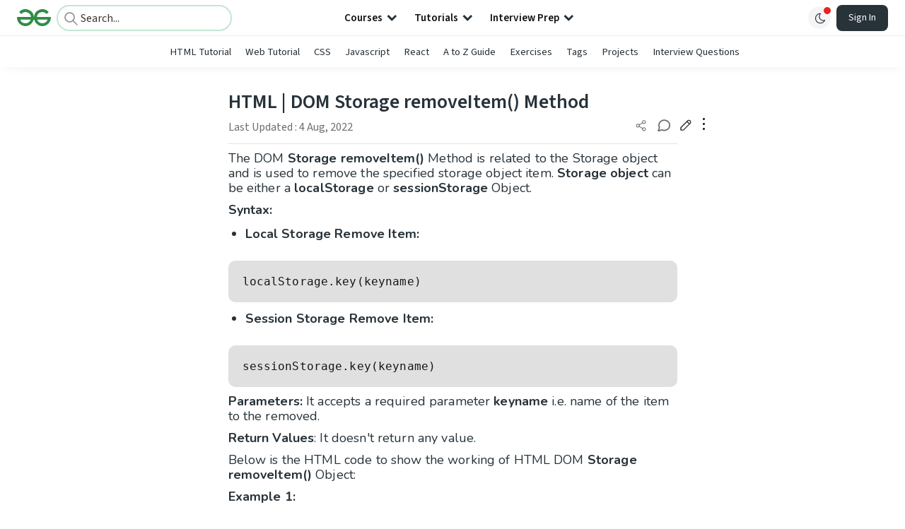

--- FILE ---
content_type: text/html; charset=utf-8
request_url: https://www.geeksforgeeks.org/html/html-dom-storage-removeitem-method/
body_size: 41213
content:
<!DOCTYPE html><html lang="en"><head><link rel="preconnect" href="https://fonts.googleapis.com"/><link rel="preconnect" href="https://fonts.gstatic.com" crossorigin="true"/><meta charSet="UTF-8"/><meta name="viewport" content="width=device-width, initial-scale=1.0, minimum-scale=0.5, maximum-scale=3.0"/><meta name="robots" content="index, follow, max-image-preview:large, max-snippet:-1"/><link rel="shortcut icon" href="https://media.geeksforgeeks.org/wp-content/cdn-uploads/gfg_favicon.png" type="image/x-icon"/><meta name="theme-color" content="#308D46"/><meta name="image" property="og:image" content="https://media.geeksforgeeks.org/wp-content/cdn-uploads/gfg_200x200-min.png"/><meta property="og:image:type" content="image/png"/><meta property="og:image:width" content="200"/><meta property="og:image:height" content="200"/><meta name="facebook-domain-verification" content="xo7t4ve2wn3ywfkjdvwbrk01pvdond"/><meta property="og:title" content="HTML | DOM Storage removeItem() Method - GeeksforGeeks"/><meta name="description" content="Your All-in-One Learning Portal: GeeksforGeeks is a comprehensive educational platform that empowers learners across domains-spanning computer science and programming, school education, upskilling, commerce, software tools, competitive exams, and more."/><meta property="og:url" content="https://www.geeksforgeeks.org/html/html-dom-storage-removeitem-method/"/><meta name="keywords" content="Data Structures, Algorithms, Python, Java, C, C++, JavaScript, Android Development, SQL, Data Science, Machine Learning, PHP, Web Development, System Design, Tutorial, Technical Blogs, Interview Experience, Interview Preparation, Programming, Competitive Programming, Jobs, Coding Contests, GATE CSE, HTML, CSS, React, NodeJS, Placement, Aptitude, Quiz, Computer Science, Programming Examples, GeeksforGeeks Courses, Puzzles, SSC, Banking, UPSC, Commerce, Finance, CBSE, School, k12, General Knowledge, News, Mathematics, Exams"/><meta property="og:site_name" content="GeeksforGeeks"/><meta property="og:image" content="https://media.geeksforgeeks.org/wp-content/uploads/storeremo3.png"/><meta property="og:image" content="https://media.geeksforgeeks.org/wp-content/uploads/storeremo1.png"/><meta property="og:image" content="https://media.geeksforgeeks.org/wp-content/uploads/storeremo4.png"/><meta property="og:image" content="https://media.geeksforgeeks.org/wp-content/uploads/storeremo2.png"/><meta property="article:section" content="Web Technologies"/><meta property="article:tag" content="Picked"/><meta property="article:tag" content="HTML-DOM"/><meta property="og:type" content="article"/><meta property="og:locale" content="en_US"/><meta property="article:published_time" content="2019-01-30 00:09:44+00:00"/><meta property="article:modified_time" content="2022-08-04 16:08:05+00:00"/><meta property="og:updated_time" content="2022-08-04 16:08:05+00:00"/><meta property="og:image:secure_url" content="https://media.geeksforgeeks.org/wp-content/uploads/storeremo3.png"/><meta property="og:description" content="Your All-in-One Learning Portal: GeeksforGeeks is a comprehensive educational platform that empowers learners across domains-spanning computer science and programming, school education, upskilling, commerce, software tools, competitive exams, and more."/><script type="application/ld+json">{"@context":"https://schema.org","@type":"Article","mainEntityOfPage":{"@type":"WebPage","id":"https://www.geeksforgeeks.org/html/html-dom-storage-removeitem-method/"},"headline":"HTML | DOM Storage removeItem() Method","datePublished":"2019-01-30 12:09:44","dateModified":"2022-08-04 04:08:05","image":{"@type":"ImageObject","url":"https://media.geeksforgeeks.org/wp-content/uploads/storeremo1.png","width":"444","height":"185"},"author":{"@type":"Organization","name":"GeeksforGeeks","url":"https://www.geeksforgeeks.org/","logo":{"@type":"ImageObject","url":"https://media.geeksforgeeks.org/wp-content/cdn-uploads/logo-new-2.svg","width":"301","height":"40"}},"publisher":{"@type":"Organization","name":"GeeksforGeeks","url":"https://www.geeksforgeeks.org/","logo":{"@type":"ImageObject","url":"https://media.geeksforgeeks.org/wp-content/cdn-uploads/logo-new-2.svg","width":"301","height":"40"}},"description":"The DOM Storage removeItem() Method is related to the Storage object and is used to remove the specified storage object item. Storage object can be either a localStorage or sessionStorage Object. Syntax:&amp;nbsp; Local Storage Remove Item:&amp;nbsp;localStorage.key(keyname)Session Storage Remove Item:&amp;nbsp;sessionStorage.key(keyname) Parameters: It accepts a required parameter keyname i.e. name of the","about":[{"@type":"Thing","name":"WebTechnologies"},{"@type":"Thing","name":"Html"},{"@type":"Thing","name":"Picked"},{"@type":"Thing","name":"HtmlDom"}]}</script><script type="application/ld+json">{"@context":"https://schema.org","@type":"WebSite","name":"GeeksforGeeks","url":"https://www.geeksforgeeks.org/","potentialAction":{"@type":"SearchAction","target":"https://www.geeksforgeeks.org/search/{search_term_string}/","query-input":"required name=search_term_string"}}</script><script type="application/ld+json">{"@context":"https://schema.org","@type":"Organization","name":"GeeksforGeeks","url":"https://www.geeksforgeeks.org/","logo":"https://media.geeksforgeeks.org/wp-content/cdn-uploads/20200817185016/gfg_complete_logo_2x-min.png","description":"Your All-in-One Learning Portal: GeeksforGeeks is a comprehensive educational platform that empowers learners across domains-spanning computer science and programming, school education, upskilling, commerce, software tools, competitive exams, and more.","founder":[{"@type":"Person","name":"Sandeep Jain","url":"https://in.linkedin.com/in/sandeep-jain-b3940815"}],"sameAs":["https://www.facebook.com/geeksforgeeks.org/","https://twitter.com/geeksforgeeks","https://www.linkedin.com/company/1299009","https://www.youtube.com/geeksforgeeksvideos/"]}</script><script type="application/ld+json">{"@context":"https://schema.org","@type":"BreadcrumbList","itemListElement":[{"@type":"ListItem","position":1,"name":"HTML","item":{"@type":"Thing","@id":"https://www.geeksforgeeks.org/category/html/"}},{"@type":"ListItem","position":2,"name":"html-dom-storage-removeitem-method","item":{"@type":"Thing","@id":"https://www.geeksforgeeks.org/html/html-dom-storage-removeitem-method/"}}]}</script><script defer="" src="https://apis.google.com/js/platform.js"></script><title>HTML | DOM Storage removeItem() Method - GeeksforGeeks</title><link rel="profile" href="http://gmpg.org/xfn/11"/><link rel="pingback" href="https://www.geeksforgeeks.org/x lrpc.php"/><script>
    var arrPostCat = [];
    arrPostCat.push('2628');
arrPostCat.push('3577');
    var arrPostCatName = "";
    var matching_category = "html";
    var tIds = "2628,3577,2963,3337";
    var termsNames = "webtechnologies,html,picked,htmldom";
    var tIdsInclusiveParents = "2628,3577,2963,3337";
    var domain = 1;
    var arrPost = [];
    var post_id = "271622";
    var post_type = "post";
    var post_slug = "html-dom-storage-removeitem-method";
    var ip = "23.98.142.181";
    var post_title = `HTML | DOM Storage removeItem() Method`;
    var post_status = "publish";
    var practiceAPIURL = "https://practiceapi.geeksforgeeks.org/";
    var practiceURL = "https://practice.geeksforgeeks.org/";
    var post_date = "2019-01-30 12:10:02";
    var commentSysUrl = "https://discuss.geeksforgeeks.org/commentEmbedV2.js";
    var link_on_code_run = '';
    var link_search_modal_top = '';
    var country_code_cf = "US";
    var postAdApiUrlString = "2628/2628/3577/2963/3337/";
  </script><link rel="canonical" href="https://www.geeksforgeeks.org/html/html-dom-storage-removeitem-method/"/><link rel="icon" href="https://media.geeksforgeeks.org/wp-content/uploads/gfg_200X200-100x100.png" sizes="32x32"/><link rel="icon" href="https://www.geeksforgeeks.org/wp-content/uploads/gfg_200X200.png" sizes="192x192"/><link rel="apple-touch-icon-precomposed" href="https://www.geeksforgeeks.org/wp-content/uploads/gfg_200X200.png"/><meta name="msapplication-TileImage" content="https://www.geeksforgeeks.org/wp-content/uploads/gfg_200X200.png"/><meta name="next-head-count" content="46"/><style id="stitches">--sxs{--sxs:0 nextui-t-iFDYKV}@media{:root,.nextui-t-iFDYKV{--nextui-fonts-sans:-apple-system, BlinkMacSystemFont, 'Segoe UI','Roboto', 'Oxygen', 'Ubuntu', 'Cantarell', 'Fira Sans', 'Droid Sans','Helvetica Neue', sans-serif;;--nextui-fonts-mono:Menlo, Monaco, 'Lucida Console', 'Liberation Mono', 'DejaVu Sans Mono', 'Bitstream Vera Sans Mono','Courier New', monospace;;--nextui-fontSizes-xs:0.75rem;--nextui-fontSizes-sm:0.875rem;--nextui-fontSizes-base:1rem;--nextui-fontSizes-md:1rem;--nextui-fontSizes-lg:1.125rem;--nextui-fontSizes-xl:1.25rem;--nextui-fontSizes-2xl:1.5rem;--nextui-fontSizes-3xl:1.875rem;--nextui-fontSizes-4xl:2.25rem;--nextui-fontSizes-5xl:3rem;--nextui-fontSizes-6xl:3.75rem;--nextui-fontSizes-7xl:4.5rem;--nextui-fontSizes-8xl:6rem;--nextui-fontSizes-9xl:8rem;--nextui-fontWeights-hairline:100;--nextui-fontWeights-thin:200;--nextui-fontWeights-light:300;--nextui-fontWeights-normal:400;--nextui-fontWeights-medium:500;--nextui-fontWeights-semibold:600;--nextui-fontWeights-bold:700;--nextui-fontWeights-extrabold:800;--nextui-fontWeights-black:900;--nextui-lineHeights-xs:1;--nextui-lineHeights-sm:1.25;--nextui-lineHeights-base:1.5;--nextui-lineHeights-md:1.5;--nextui-lineHeights-lg:1.75;--nextui-lineHeights-xl:1.75;--nextui-lineHeights-2xl:2;--nextui-lineHeights-3xl:2.25;--nextui-lineHeights-4xl:2.5;--nextui-lineHeights-5xl:1;--nextui-lineHeights-6xl:1;--nextui-lineHeights-7xl:1;--nextui-lineHeights-8xl:1;--nextui-lineHeights-9xl:1;--nextui-letterSpacings-tighter:-0.05em;--nextui-letterSpacings-tight:-0.025em;--nextui-letterSpacings-normal:0;--nextui-letterSpacings-wide:0.025em;--nextui-letterSpacings-wider:0.05em;--nextui-letterSpacings-widest:0.1em;--nextui-space-0:0rem;--nextui-space-1:0.125rem;--nextui-space-2:0.25rem;--nextui-space-3:0.375rem;--nextui-space-4:0.5rem;--nextui-space-5:0.625rem;--nextui-space-6:0.75rem;--nextui-space-7:0.875rem;--nextui-space-8:1rem;--nextui-space-9:1.25rem;--nextui-space-10:1.5rem;--nextui-space-11:1.75rem;--nextui-space-12:2rem;--nextui-space-13:2.25rem;--nextui-space-14:2.5rem;--nextui-space-15:2.75rem;--nextui-space-16:3rem;--nextui-space-17:3.5rem;--nextui-space-18:4rem;--nextui-space-20:5rem;--nextui-space-24:6rem;--nextui-space-28:7rem;--nextui-space-32:8rem;--nextui-space-36:9rem;--nextui-space-40:10rem;--nextui-space-44:11rem;--nextui-space-48:12rem;--nextui-space-52:13rem;--nextui-space-56:14rem;--nextui-space-60:15rem;--nextui-space-64:16rem;--nextui-space-72:18rem;--nextui-space-80:20rem;--nextui-space-96:24rem;--nextui-space-xs:0.5rem;--nextui-space-sm:0.75rem;--nextui-space-md:1rem;--nextui-space-lg:1.25rem;--nextui-space-xl:2.25rem;--nextui-space-2xl:3rem;--nextui-space-3xl:5rem;--nextui-space-4xl:10rem;--nextui-space-5xl:14rem;--nextui-space-6xl:18rem;--nextui-space-7xl:24rem;--nextui-space-8xl:32rem;--nextui-space-9xl:40rem;--nextui-space-min:min-content;--nextui-space-max:max-content;--nextui-space-fit:fit-content;--nextui-space-screen:100vw;--nextui-space-full:100%;--nextui-space-px:1px;--nextui-radii-xs:7px;--nextui-radii-sm:9px;--nextui-radii-md:12px;--nextui-radii-base:14px;--nextui-radii-lg:14px;--nextui-radii-xl:18px;--nextui-radii-2xl:24px;--nextui-radii-3xl:32px;--nextui-radii-squared:33%;--nextui-radii-rounded:50%;--nextui-radii-pill:9999px;--nextui-zIndices-1:100;--nextui-zIndices-2:200;--nextui-zIndices-3:300;--nextui-zIndices-4:400;--nextui-zIndices-5:500;--nextui-zIndices-10:1000;--nextui-zIndices-max:9999;--nextui-borderWeights-light:1px;--nextui-borderWeights-normal:2px;--nextui-borderWeights-bold:3px;--nextui-borderWeights-extrabold:4px;--nextui-borderWeights-black:5px;--nextui-transitions-default:all 250ms ease;--nextui-transitions-button:background 0.25s ease 0s, color 0.25s ease 0s, border-color 0.25s ease 0s, box-shadow 0.25s ease 0s, transform 0.25s ease 0s, opacity 0.25s ease 0s;--nextui-transitions-avatar:box-shadow 0.25s ease 0s, opacity 0.25s ease 0s;--nextui-transitions-card:transform 0.25s ease 0s, filter 0.25s ease 0s, box-shadow 0.25s ease 0s;--nextui-transitions-dropdownItem:background 0.12s ease, transform 0.12s ease, color 0.12s ease, box-shadow 0.12s ease 0s;--nextui-breakpoints-xs:650px;--nextui-breakpoints-sm:960px;--nextui-breakpoints-md:1280px;--nextui-breakpoints-lg:1400px;--nextui-breakpoints-xl:1920px;--nextui-colors-white:#ffffff;--nextui-colors-black:#000000;--nextui-colors-primaryLight:var(--nextui-colors-blue200);--nextui-colors-primaryLightHover:var(--nextui-colors-blue300);--nextui-colors-primaryLightActive:var(--nextui-colors-blue400);--nextui-colors-primaryLightContrast:var(--nextui-colors-blue600);--nextui-colors-primary:var(--nextui-colors-blue600);--nextui-colors-primaryBorder:var(--nextui-colors-blue500);--nextui-colors-primaryBorderHover:var(--nextui-colors-blue600);--nextui-colors-primarySolidHover:var(--nextui-colors-blue700);--nextui-colors-primarySolidContrast:var(--nextui-colors-white);--nextui-colors-primaryShadow:var(--nextui-colors-blue500);--nextui-colors-secondaryLight:var(--nextui-colors-purple200);--nextui-colors-secondaryLightHover:var(--nextui-colors-purple300);--nextui-colors-secondaryLightActive:var(--nextui-colors-purple400);--nextui-colors-secondaryLightContrast:var(--nextui-colors-purple600);--nextui-colors-secondary:var(--nextui-colors-purple600);--nextui-colors-secondaryBorder:var(--nextui-colors-purple500);--nextui-colors-secondaryBorderHover:var(--nextui-colors-purple600);--nextui-colors-secondarySolidHover:var(--nextui-colors-purple700);--nextui-colors-secondarySolidContrast:var(--nextui-colors-white);--nextui-colors-secondaryShadow:var(--nextui-colors-purple500);--nextui-colors-successLight:var(--nextui-colors-green200);--nextui-colors-successLightHover:var(--nextui-colors-green300);--nextui-colors-successLightActive:var(--nextui-colors-green400);--nextui-colors-successLightContrast:var(--nextui-colors-green700);--nextui-colors-success:var(--nextui-colors-green600);--nextui-colors-successBorder:var(--nextui-colors-green500);--nextui-colors-successBorderHover:var(--nextui-colors-green600);--nextui-colors-successSolidHover:var(--nextui-colors-green700);--nextui-colors-successSolidContrast:var(--nextui-colors-white);--nextui-colors-successShadow:var(--nextui-colors-green500);--nextui-colors-warningLight:var(--nextui-colors-yellow200);--nextui-colors-warningLightHover:var(--nextui-colors-yellow300);--nextui-colors-warningLightActive:var(--nextui-colors-yellow400);--nextui-colors-warningLightContrast:var(--nextui-colors-yellow700);--nextui-colors-warning:var(--nextui-colors-yellow600);--nextui-colors-warningBorder:var(--nextui-colors-yellow500);--nextui-colors-warningBorderHover:var(--nextui-colors-yellow600);--nextui-colors-warningSolidHover:var(--nextui-colors-yellow700);--nextui-colors-warningSolidContrast:var(--nextui-colors-white);--nextui-colors-warningShadow:var(--nextui-colors-yellow500);--nextui-colors-errorLight:var(--nextui-colors-red200);--nextui-colors-errorLightHover:var(--nextui-colors-red300);--nextui-colors-errorLightActive:var(--nextui-colors-red400);--nextui-colors-errorLightContrast:var(--nextui-colors-red600);--nextui-colors-error:var(--nextui-colors-red600);--nextui-colors-errorBorder:var(--nextui-colors-red500);--nextui-colors-errorBorderHover:var(--nextui-colors-red600);--nextui-colors-errorSolidHover:var(--nextui-colors-red700);--nextui-colors-errorSolidContrast:var(--nextui-colors-white);--nextui-colors-errorShadow:var(--nextui-colors-red500);--nextui-colors-neutralLight:var(--nextui-colors-gray100);--nextui-colors-neutralLightHover:var(--nextui-colors-gray200);--nextui-colors-neutralLightActive:var(--nextui-colors-gray300);--nextui-colors-neutralLightContrast:var(--nextui-colors-gray800);--nextui-colors-neutral:var(--nextui-colors-gray600);--nextui-colors-neutralBorder:var(--nextui-colors-gray400);--nextui-colors-neutralBorderHover:var(--nextui-colors-gray500);--nextui-colors-neutralSolidHover:var(--nextui-colors-gray600);--nextui-colors-neutralSolidContrast:var(--nextui-colors-white);--nextui-colors-neutralShadow:var(--nextui-colors-gray400);--nextui-colors-gradient:linear-gradient(112deg, var(--nextui-colors-cyan600) -63.59%, var(--nextui-colors-pink600) -20.3%, var(--nextui-colors-blue600) 70.46%);--nextui-colors-accents0:var(--nextui-colors-gray50);--nextui-colors-accents1:var(--nextui-colors-gray100);--nextui-colors-accents2:var(--nextui-colors-gray200);--nextui-colors-accents3:var(--nextui-colors-gray300);--nextui-colors-accents4:var(--nextui-colors-gray400);--nextui-colors-accents5:var(--nextui-colors-gray500);--nextui-colors-accents6:var(--nextui-colors-gray600);--nextui-colors-accents7:var(--nextui-colors-gray700);--nextui-colors-accents8:var(--nextui-colors-gray800);--nextui-colors-accents9:var(--nextui-colors-gray900);--nextui-colors-background:var(--nextui-colors-white);--nextui-colors-backgroundAlpha:rgba(255, 255, 255, 0.8);--nextui-colors-foreground:var(--nextui-colors-black);--nextui-colors-backgroundContrast:var(--nextui-colors-white);--nextui-colors-blue50:#EDF5FF;--nextui-colors-blue100:#E1EFFF;--nextui-colors-blue200:#CEE4FE;--nextui-colors-blue300:#B7D5F8;--nextui-colors-blue400:#96C1F2;--nextui-colors-blue500:#5EA2EF;--nextui-colors-blue600:#0072F5;--nextui-colors-blue700:#005FCC;--nextui-colors-blue800:#004799;--nextui-colors-blue900:#00254D;--nextui-colors-purple50:#F7F2FD;--nextui-colors-purple100:#F1E8FB;--nextui-colors-purple200:#EADCF8;--nextui-colors-purple300:#E0CBF5;--nextui-colors-purple400:#D1B1F0;--nextui-colors-purple500:#BC8EE9;--nextui-colors-purple600:#7828C8;--nextui-colors-purple700:#6622AA;--nextui-colors-purple800:#4D1980;--nextui-colors-purple900:#290E44;--nextui-colors-green50:#F1FDF7;--nextui-colors-green100:#E8FCF1;--nextui-colors-green200:#DAFBE8;--nextui-colors-green300:#C8F9DD;--nextui-colors-green400:#ADF5CC;--nextui-colors-green500:#88F1B6;--nextui-colors-green600:#17C964;--nextui-colors-green700:#13A452;--nextui-colors-green800:#108944;--nextui-colors-green900:#06371B;--nextui-colors-yellow50:#FEF9F0;--nextui-colors-yellow100:#FEF5E7;--nextui-colors-yellow200:#FDEFD8;--nextui-colors-yellow300:#FCE7C5;--nextui-colors-yellow400:#FBDBA7;--nextui-colors-yellow500:#F9CB80;--nextui-colors-yellow600:#F5A524;--nextui-colors-yellow700:#B97509;--nextui-colors-yellow800:#925D07;--nextui-colors-yellow900:#4E3104;--nextui-colors-red50:#FEF0F5;--nextui-colors-red100:#FEE7EF;--nextui-colors-red200:#FDD8E5;--nextui-colors-red300:#FCC5D8;--nextui-colors-red400:#FAA8C5;--nextui-colors-red500:#F881AB;--nextui-colors-red600:#F31260;--nextui-colors-red700:#B80A47;--nextui-colors-red800:#910838;--nextui-colors-red900:#4E041E;--nextui-colors-cyan50:#F0FCFF;--nextui-colors-cyan100:#E6FAFE;--nextui-colors-cyan200:#D7F8FE;--nextui-colors-cyan300:#C3F4FD;--nextui-colors-cyan400:#A5EEFD;--nextui-colors-cyan500:#7EE7FC;--nextui-colors-cyan600:#06B7DB;--nextui-colors-cyan700:#09AACD;--nextui-colors-cyan800:#0E8AAA;--nextui-colors-cyan900:#053B48;--nextui-colors-pink50:#FFF0FB;--nextui-colors-pink100:#FFE5F8;--nextui-colors-pink200:#FFD6F3;--nextui-colors-pink300:#FFC2EE;--nextui-colors-pink400:#FFA3E5;--nextui-colors-pink500:#FF7AD9;--nextui-colors-pink600:#FF4ECD;--nextui-colors-pink700:#D6009A;--nextui-colors-pink800:#B80084;--nextui-colors-pink900:#4D0037;--nextui-colors-gray50:#F1F3F5;--nextui-colors-gray100:#ECEEF0;--nextui-colors-gray200:#E6E8EB;--nextui-colors-gray300:#DFE3E6;--nextui-colors-gray400:#D7DBDF;--nextui-colors-gray500:#C1C8CD;--nextui-colors-gray600:#889096;--nextui-colors-gray700:#7E868C;--nextui-colors-gray800:#687076;--nextui-colors-gray900:#11181C;--nextui-colors-text:var(--nextui-colors-gray900);--nextui-colors-link:var(--nextui-colors-blue600);--nextui-colors-codeLight:var(--nextui-colors-pink100);--nextui-colors-code:var(--nextui-colors-pink600);--nextui-colors-selection:var(--nextui-colors-blue200);--nextui-colors-border:rgba(0, 0, 0, 0.15);--nextui-shadows-xs:0 2px 8px 1px rgb(104 112 118 / 0.07), 0 1px 1px -1px rgb(104 112 118 / 0.04);--nextui-shadows-sm:0 2px 8px 2px rgb(104 112 118 / 0.07), 0 2px 4px -1px rgb(104 112 118 / 0.04);--nextui-shadows-md:0 12px 20px 6px rgb(104 112 118 / 0.08);--nextui-shadows-lg:0 12px 34px 6px rgb(104 112 118 / 0.18);--nextui-shadows-xl:0 25px 65px 0px rgb(104 112 118 / 0.35);--nextui-dropShadows-xs:drop-shadow(0 2px 4px rgb(104 112 118 / 0.07)) drop-shadow(0 1px 1px rgb(104 112 118 / 0.04));--nextui-dropShadows-sm:drop-shadow(0 2px 8px rgb(104 112 118 / 0.07)) drop-shadow(0 2px 4px rgb(104 112 118 / 0.04));--nextui-dropShadows-md:drop-shadow(0 4px 12px rgb(104 112 118 / 0.08)) drop-shadow(0 20px 8px rgb(104 112 118 / 0.04));--nextui-dropShadows-lg:drop-shadow(0 12px 24px rgb(104 112 118 / 0.15)) drop-shadow(0 12px 14px rgb(104 112 118 / 0.1));--nextui-dropShadows-xl:drop-shadow(0 25px 34px rgb(104 112 118 / 0.35))}}--sxs{--sxs:1 nextui-k-dPxXDy nextui-k-jjQGhG nextui-k-eKsxVP nextui-k-fehnNV nextui-k-dSVASG nextui-k-fLOxFp nextui-k-itSsug nextui-k-kczHuk nextui-k-gWfstQ nextui-k-jvYHWg nextui-k-khapXo nextui-k-jtoOCl nextui-k-coIGzE nextui-k-gJKQzh nextui-k-fyNack nextui-k-fAlzUo nextui-k-dfOUfo nextui-k-AVtYN eKDgFc}@media{@keyframes nextui-k-dPxXDy{0%{opacity:0;transform:scale(0.25)}30%{opacity:1}80%{opacity:0.5}100%{transform:scale(28);opacity:0}}@keyframes nextui-k-jjQGhG{0%{background-position:200% 0}to{background-position:-200% 0}}@keyframes nextui-k-eKsxVP{0%{opacity:1}100%{opacity:0.15}}@keyframes nextui-k-fehnNV{0%{transform:rotate(0deg)}100%{transform:rotate(360deg)}}@keyframes nextui-k-dSVASG{0%{transform:translate(0px, 0px)}50%{transform:translate(0, calc(calc(var(--nextui--loadingSize)*-1) * 1.4))}100%{transform:translate(0px, 0px)}}@keyframes nextui-k-fLOxFp{0%{opacity:0.2}20%{opacity:1}100%{opacity:0.2}}@keyframes nextui-k-itSsug{0%{left:-40%}100%{left:100%}}@keyframes nextui-k-kczHuk{0%{transform:scale(1)}60%{transform:scale(var(--nextui--paginationScaleTransform))}100%{transform:scale(1)}}@keyframes nextui-k-gWfstQ{100%{stroke-dashoffset:0}}@keyframes nextui-k-jvYHWg{0%{opacity:0;transform:scale(0.2) translate(50%, -50%)}60%{opacity:0.75;transform:scale(1.2) translate(50%, -50%)}100%{opacity:1;transform:scale(1) translate(50%, -50%)}}@keyframes nextui-k-khapXo{0%{opacity:1;transform:scale(1) translate(50%, -50%)}100%{opacity:0;transform:scale(0.2) translate(50%, -50%)}}@keyframes nextui-k-jtoOCl{0%{opacity:0;transform:scale(0.2) translate(-50%, -50%)}60%{opacity:0.75;transform:scale(1.2) translate(-50%, -50%)}100%{opacity:1;transform:scale(1) translate(-50%, -50%)}}@keyframes nextui-k-coIGzE{0%{opacity:1;transform:scale(1) translate(-50%, -50%)}100%{opacity:0;transform:scale(0.2) translate(-50%, -50%)}}@keyframes nextui-k-gJKQzh{0%{opacity:0;transform:scale(0.2) translate(50%, 50%)}60%{opacity:0.75;transform:scale(1.2) translate(50%, 50%)}100%{opacity:1;transform:scale(1) translate(50%, 50%)}}@keyframes nextui-k-fyNack{0%{opacity:1;transform:scale(1) translate(50%, 50%)}100%{opacity:0;transform:scale(0.2) translate(50%, 50%)}}@keyframes nextui-k-fAlzUo{0%{opacity:0;transform:scale(0.2) translate(-50%, 50%)}60%{opacity:0.75;transform:scale(1.2) translate(-50%, 50%)}100%{opacity:1;transform:scale(1) translate(-50%, 50%)}}@keyframes nextui-k-dfOUfo{0%{opacity:1;transform:scale(1) translate(-50%, 50%)}100%{opacity:0;transform:scale(0.2) translate(-50%, 50%)}}@keyframes nextui-k-AVtYN{0%{opacity:1}50%{opacity:0.4;transform:scale(0.5)}100%{opacity:1}}*,*:before,*:after{box-sizing:border-box;text-rendering:geometricPrecision;-webkit-tap-highlight-color:transparent}html{font-size:var(--nextui-fontSizes-base)}body{margin:0;padding:0;min-height:100%;position:relative;overflow-x:hidden;-webkit-font-smoothing:antialiased;-moz-osx-font-smoothing:grayscale;text-rendering:optimizeLegibility;font-size:var(--nextui-fontSizes-base);line-height:var(--nextui-lineHeights-md);font-family:var(--nextui-fonts-sans)}html,body{background-color:var(--nextui-colors-background);color:var(--nextui-colors-text)}p,small{color:inherit;letter-spacing:var(--nextui-letterSpacings-tighter);font-weight:var(--nextui-fontWeights-normal);font-family:var(--nextui-fonts-sans)}p{font-size:var(--nextui-fontSizes-base);line-height:var(--nextui-lineHeights-lg)}small{margin:0;line-height:var(--nextui-lineHeights-xs);font-size:var(--nextui-fontSizes-xs)}b{font-weight:var(--nextui-fontWeights-semibold)}span{font-size:inherit;color:inherit;font-weight:inherit}img{max-width:100%}a{cursor:pointer;font-size:inherit;-webkit-touch-callout:none;-webkit-tap-highlight-color:rgba(0, 0, 0, 0);-webkit-box-align:center;align-items:center;color:var(--nextui-colors-link);text-decoration:none}a:hover{text-decoration:none}ul,ol{padding:0;list-style-type:none;margin:var(--nextui-space-sm) var(--nextui-space-sm) var(--nextui-space-sm) var(--nextui-space-lg);color:var(--nextui-colors-foreground)}ol{list-style-type:decimal}li{margin-bottom:var(--nextui-space-5);font-size:var(--nextui-fontSizes-base);line-height:var(--nextui-lineHeights-lg)}h1,h2,h3,h4,h5,h6{color:inherit;margin:0 0 var(--nextui-space-5) 0}h1{letter-spacing:var(--nextui-letterSpacings-tighter);font-size:var(--nextui-fontSizes-5xl);line-height:var(--nextui-lineHeights-md);font-weight:var(--nextui-fontWeights-bold)}h2{letter-spacing:var(--nextui-letterSpacings-tighter);font-size:var(--nextui-fontSizes-4xl);font-weight:var(--nextui-fontWeights-semibold)}h3{letter-spacing:var(--nextui-letterSpacings-tighter);font-size:var(--nextui-fontSizes-2xl);font-weight:var(--nextui-fontWeights-semibold)}h4{letter-spacing:var(--nextui-letterSpacings-tighter);font-size:var(--nextui-fontSizes-xl);font-weight:var(--nextui-fontWeights-semibold)}h5{letter-spacing:var(--nextui-letterSpacings-tight);font-size:var(--nextui-fontSizes-md);font-weight:var(--nextui-fontWeights-semibold)}h6{letter-spacing:var(--nextui-letterSpacings-tight);font-size:var(--nextui-fontSizes-sm);font-weight:var(--nextui-fontWeights-semibold)}button,input,select,textarea{font-family:inherit;font-size:inherit;line-height:inherit;color:inherit;margin:0}button:focus,input:focus,select:focus,textarea:focus{outline:none}code{color:var(--nextui-colors-code);padding:var(--nextui-space-1) var(--nextui-space-2);border-radius:var(--nextui-radii-xs);background:var(--nextui-colors-codeLight);font-family:var(--nextui-fonts-mono);font-size:var(--nextui-fontSizes-sm);white-space:pre-wrap;transition:opacity 0.25s ease 0s}code:hover{opacity:0.8}pre{overflow:auto;white-space:pre;text-align:left;font-size:var(--nextui-fontSizes-sm);border-radius:var(--nextui-radii-lg);padding:var(--nextui-space-md) var(--nextui-space-lg);margin:var(--nextui-space-lg) 0;font-family:var(--nextui-fonts-mono);line-height:var(--nextui-lineHeights-md);webkit-overflow-scrolling:touch}pre code{color:var(--nextui-colors-foreground);font-size:var(--nextui-fontSizes-sm);line-height:var(--nextui-lineHeights-sm);white-space:pre}pre code:before,pre code:after{display:none}pre p{margin:0}pre::-webkit-scrollbar{display:none;width:0;height:0;background:transparent}hr{background:var(--nextui-colors-border);border-color:transparent;border-width:0px;border-style:none;height:1px}details{background-color:var(--nextui-colors-accents1);border:none}details:focus,details:hover,details:active{outline:none}summary{cursor:pointer;-webkit-user-select:none;user-select:none;list-style:none;outline:none}summary::-webkit-details-marker,summary::before{display:none}summary::-moz-list-bullet{font-size:0}summary:focus,summary:hover,summary:active{outline:none;list-style:none}::selection{background-color:var(--nextui-colors-selection)}blockquote{padding:var(--nextui-space-md) var(--nextui-space-lg);color:var(--nextui-colors-accents7);background-color:var(--nextui-colors-accents0);border-radius:var(--nextui-radii-lg);margin:var(--nextui-space-10) 0}blockquote *:first-child{margin-top:0}blockquote *:last-child{margin-bottom:0}kbd{width:-moz-fit-content;width:fit-content;text-align:center;display:inline-block;color:var(--nextui-colors-accents8);background:var(--nextui-colors-accents0);border:1px solid var(--nextui-colors-border);box-shadow:0 0 1px 0 rgb(0 0 0 / 14%);font-family:var(--nextui-fonts-sans);border-radius:5px;padding:var(--nextui-space-1) var(--nextui-space-3);margin-left:var(--nextui-space-1);margin-right:var(--nextui-space-1);line-height:var(--nextui-lineHeights-sm);font-size:var(--nextui-fontSizes-sm)}kbd + kbd{margin-left:var(--nextui-space-2)}dl,dd,hr,figure,p{margin:0}}--sxs{--sxs:2 nextui-c-iVzbCs nextui-c-FIiRH nextui-c-kbhVdb nextui-c-kRHeuF nextui-c-eKVPvf nextui-c-cUthvm nextui-c-huiNHE nextui-c-fItrmj nextui-c-eKuzCY nextui-c-cAbbLF nextui-c-kSOHfs nextui-c-bOoPrE nextui-c-chTLhx}@media{.nextui-c-iVzbCs{opacity:0;margin:0 auto;position:relative;overflow:hidden;max-width:100%;transition:transform 250ms ease 0ms, opacity 200ms ease-in 0ms}@media (prefers-reduced-motion: reduce){.nextui-c-iVzbCs{transition:none}}.nextui-c-FIiRH{position:absolute;top:0;left:0;right:0;bottom:0;width:100%;height:100%;border-radius:inherit;background-image:linear-gradient(270deg, var(--nextui-colors-accents1), var(--nextui-colors-accents2), var(--nextui-colors-accents2), var(--nextui-colors-accents1));background-size:400% 100%;animation:nextui-k-jjQGhG 5s ease-in-out infinite;transition:opacity 300ms ease-out}.nextui-c-kbhVdb{width:100%;height:100%;display:block}.nextui-c-kRHeuF{margin:0;box-sizing:border-box;padding:var(--nextui--gridGapUnit)}.nextui-c-eKVPvf{margin:0;padding:0;display:inline-flex;position:relative;font-variant:tabular-nums;font-feature-settings:tnum}.nextui-c-cUthvm{border:none;position:relative;display:inline-flex;margin:0 var(--nextui--paginationItemMargin);align-items:center;justify-content:center;padding:0;box-sizing:border-box;text-transform:capitalize;-webkit-user-select:none;-webkit-user-select:none;user-select:none;white-space:nowrap;text-align:center;vertical-align:middle;box-shadow:none;outline:none;height:var(--nextui--paginationSize);min-width:var(--nextui--paginationSize);font-size:inherit;cursor:pointer;border-radius:var(--nextui--paginationItemRadius);color:var(--nextui-colors-text);background:var(--nextui-colors-accents0)}@media (prefers-reduced-motion: reduce){.nextui-c-cUthvm{transition:none}}.nextui-c-cUthvm:hover{background:var(--nextui-colors-accents1)}.nextui-c-cUthvm .nextui-c-eKuzCY{width:var(--nextui--paginationFontSize);height:var(--nextui--paginationFontSize)}.nextui-c-cUthvm .nextui-c-kSOHfs{width:var(--nextui--paginationFontSize);height:var(--nextui--paginationFontSize)}.nextui-c-huiNHE{-webkit-tap-highlight-color:transparent}.nextui-c-huiNHE:focus:not(.nextui-c-huiNHE:focus-visible){box-shadow:none}.nextui-c-huiNHE:focus{outline:none;box-shadow:0 0 0 2px var(--nextui-colors-background), 0 0 0 4px var(--nextui-colors-primary)}@media not all and (min-resolution:.001dpcm){.nextui-c-huiNHE{-webkit-tap-highlight-color:transparent;outline:none}}.nextui-c-fItrmj{position:relative;display:inline-flex;align-items:center;top:0;left:0;z-index:var(--nextui-zIndices-2)}.nextui-c-eKuzCY{transform:rotate(180deg)}.nextui-c-cAbbLF{position:absolute;contain:strict;top:0px;z-index:var(--nextui-zIndices-1);background:var(--nextui--paginationColor);border-radius:var(--nextui--paginationItemRadius);height:var(--nextui--paginationSize);min-width:var(--nextui--paginationSize);animation-name:nextui-k-kczHuk;animation-direction:normal}.nextui-c-cAbbLF.nextui-pagination-highlight--moving{transform:scale(var(--nextui--paginationScaleTransform))}@media (prefers-reduced-motion: reduce){.nextui-c-cAbbLF{transition:none}}@media (prefers-reduced-motion: reduce){.nextui-c-cAbbLF.nextui-pagination-highlight--moving{transform:scale(1)}}.nextui-c-kSOHfs{color:currentColor;stroke:currentColor}.nextui-c-bOoPrE{display:inline-flex;flex-direction:column;align-items:center;position:relative}.nextui-c-chTLhx{position:absolute;top:0;left:0;right:0;bottom:0;width:100%;height:100%;display:flex;align-items:center;justify-content:center;background-color:transparent;-webkit-user-select:none;-webkit-user-select:none;user-select:none}}--sxs{--sxs:3 nextui-c-iVzbCs-bDGmTT-ready-true nextui-c-eKVPvf-eRVXIx-color-success nextui-c-eKVPvf-UECOZ-size-md nextui-c-eKVPvf-iTJsWG-borderWeight-normal nextui-c-eKVPvf-ibzOHM-onlyDots-false nextui-c-eKVPvf-bNGYLg-rounded-false nextui-c-eKVPvf-QbeIJ-noMargin-false nextui-c-cUthvm-gZRAkC-disabled-true nextui-c-cUthvm-SWDEj-animated-true nextui-c-eKuzCY-xROYZ-isPrev-true nextui-c-cAbbLF-QIzBs-animated-true nextui-c-cAbbLF-gZGrDk-shadow-true nextui-c-cUthvm-dZWCtT-active-true nextui-c-bOoPrE-iWdsRK-color-default nextui-c-bOoPrE-fQoxSm-textColor-default nextui-c-chTLhx-fYAaIu-size-xl nextui-c-chTLhx-jJwoeB-type-default}@media{.nextui-c-iVzbCs-bDGmTT-ready-true{opacity:1}.nextui-c-eKVPvf-eRVXIx-color-success{--nextui--paginationColor:var(--nextui-colors-success);--nextui--paginationShadowColor:var(--nextui-colors-successShadow)}.nextui-c-eKVPvf-UECOZ-size-md{--nextui--paginationWidth:var(--nextui-space-13);--nextui--paginationFontSize:var(--nextui-space-7);font-size:var(--nextui--paginationFontSize)}.nextui-c-eKVPvf-iTJsWG-borderWeight-normal{--nextui--paginationItemBorderWeight:var(--nextui-borderWeights-normal)}.nextui-c-eKVPvf-ibzOHM-onlyDots-false{--nextui--paginationSize:var(--nextui--paginationWidth);--nextui--paginationScaleTransform:1.1}.nextui-c-eKVPvf-bNGYLg-rounded-false{--nextui--paginationItemRadius:var(--nextui-radii-squared)}.nextui-c-eKVPvf-QbeIJ-noMargin-false{--nextui--paginationItemMargin:var(--nextui-space-1)}.nextui-c-cUthvm-gZRAkC-disabled-true{color:var(--nextui-colors-accents5);cursor:not-allowed}.nextui-c-cUthvm-SWDEj-animated-true{transition:transform 0.25s ease 0s, background 0.25s ease 0s, box-shadow 0.25s ease 0s}.nextui-c-eKuzCY-xROYZ-isPrev-true{transform:rotate(0deg)}.nextui-c-cAbbLF-QIzBs-animated-true{animation-duration:350ms;animation-timing-function:ease;transition:left 350ms ease 0s, transform 300ms ease 0s}.nextui-c-cAbbLF-gZGrDk-shadow-true{box-shadow:0 4px 14px 0 var(--nextui--paginationShadowColor)}.nextui-c-cUthvm-dZWCtT-active-true{font-weight:var(--nextui-fontWeights-bold);cursor:default;box-shadow:var(--nextui-shadows-sm)}.nextui-c-cUthvm-dZWCtT-active-true .nextui-c-fItrmj{color:var(--nextui-colors-white)}.nextui-c-bOoPrE-iWdsRK-color-default{--nextui--loadingColor:var(--nextui-colors-primary)}.nextui-c-bOoPrE-fQoxSm-textColor-default{--nextui--loadingTextColor:var(--nextui-colors-text)}.nextui-c-chTLhx-fYAaIu-size-xl{--nextui--loadingSize:var(--nextui-space-18);--nextui--loadingBorder:var(--nextui-space-3)}.nextui-c-chTLhx-jJwoeB-type-default{display:flex;border-radius:var(--nextui-radii-rounded);position:relative;width:var(--nextui--loadingSize);height:var(--nextui--loadingSize)}.nextui-c-chTLhx-jJwoeB-type-default i{top:0px;width:100%;height:100%;position:absolute;border-radius:inherit}.nextui-c-chTLhx-jJwoeB-type-default ._1{border:var(--nextui--loadingBorder) solid var(--nextui--loadingColor);border-top:var(--nextui--loadingBorder) solid transparent;border-left:var(--nextui--loadingBorder) solid transparent;border-right:var(--nextui--loadingBorder) solid transparent;animation:nextui-k-fehnNV 0.8s ease infinite}.nextui-c-chTLhx-jJwoeB-type-default ._2{border:var(--nextui--loadingBorder) dotted var(--nextui--loadingColor);border-top:var(--nextui--loadingBorder) solid transparent;border-left:var(--nextui--loadingBorder) solid transparent;border-right:var(--nextui--loadingBorder) solid transparent;animation:nextui-k-fehnNV 0.8s linear infinite;opacity:0.5}.nextui-c-chTLhx-jJwoeB-type-default ._3{display:none}}--sxs{--sxs:6 nextui-c-iVzbCs-ieUYNBT-css nextui-c-FIiRH-ibDGmTT-css nextui-c-kbhVdb-iUwpmy-css nextui-c-iVzbCs-iyXqdA-css nextui-c-kbhVdb-ikZHsFe-css nextui-c-kRHeuF-ibhkOxP-css nextui-c-kRHeuF-icxokNG-css nextui-c-cAbbLF-ikgtVxo-css nextui-c-chTLhx-iPJLV-css}@media{.nextui-c-iVzbCs-ieUYNBT-css{width:500px;height:280px}.nextui-c-FIiRH-ibDGmTT-css{opacity:1}.nextui-c-kbhVdb-iUwpmy-css{object-fit:fill}.nextui-c-iVzbCs-iyXqdA-css{width:60px;height:60px}.nextui-c-kbhVdb-ikZHsFe-css{object-fit:scale-down}.nextui-c-kRHeuF-ibhkOxP-css{align-items:;align-content:;justify-content:;flex-direction:}.nextui-c-kRHeuF-ibhkOxP-css.xs{flex-grow:1;display:inherit;max-width:100%;flex-basis:0}@media (max-width: 650px){.nextui-c-kRHeuF-ibhkOxP-css.xs{flex-grow:1;display:inherit;max-width:100%;flex-basis:0}}@media (min-width: 960px){.nextui-c-kRHeuF-ibhkOxP-css.sm{flex-grow:1;display:inherit;max-width:100%;flex-basis:0}}@media (min-width: 1280px){.nextui-c-kRHeuF-ibhkOxP-css.md{flex-grow:1;display:inherit;max-width:100%;flex-basis:0}}@media (min-width: 1400px){.nextui-c-kRHeuF-ibhkOxP-css.lg{flex-grow:1;display:inherit;max-width:100%;flex-basis:0}}@media (min-width: 1920px){.nextui-c-kRHeuF-ibhkOxP-css.xl{flex-grow:1;display:inherit;max-width:100%;flex-basis:0}}.nextui-c-kRHeuF-ibhkOxP-css{--nextui--gridGapUnit:calc(2 * var(--nextui-space-3));display:flex;flex-wrap:wrap;box-sizing:border-box;margin:calc(-1 * var(--nextui--gridGapUnit));width:calc(100% + var(--nextui--gridGapUnit) * 2)}.nextui-c-kRHeuF-icxokNG-css{align-items:;align-content:;justify-content:;flex-direction:}.nextui-c-kRHeuF-icxokNG-css.xs{flex-grow:0;display:inherit;max-width:100%;flex-basis:100%}@media (max-width: 650px){.nextui-c-kRHeuF-icxokNG-css.xs{flex-grow:0;display:inherit;max-width:100%;flex-basis:100%}}@media (min-width: 960px){.nextui-c-kRHeuF-icxokNG-css.sm{flex-grow:1;display:inherit;max-width:100%;flex-basis:0}}@media (min-width: 1280px){.nextui-c-kRHeuF-icxokNG-css.md{flex-grow:1;display:inherit;max-width:100%;flex-basis:0}}@media (min-width: 1400px){.nextui-c-kRHeuF-icxokNG-css.lg{flex-grow:1;display:inherit;max-width:100%;flex-basis:0}}@media (min-width: 1920px){.nextui-c-kRHeuF-icxokNG-css.xl{flex-grow:1;display:inherit;max-width:100%;flex-basis:0}}.nextui-c-cAbbLF-ikgtVxo-css{left:var(--nextui--paginationLeft)}}</style><meta name="description" content="Your All-in-One Learning Portal. It contains well written, well thought and well explained computer science and programming articles, quizzes and practice/competitive programming/company interview Questions."/><link rel="preconnect" href="https://fonts.gstatic.com" crossorigin /><link rel="preload" href="https://assets.geeksforgeeks.org/gfg-assets/_next/static/css/85a50a24f5138894.css" as="style"/><link rel="stylesheet" href="https://assets.geeksforgeeks.org/gfg-assets/_next/static/css/85a50a24f5138894.css" data-n-g=""/><link rel="preload" href="https://assets.geeksforgeeks.org/gfg-assets/_next/static/css/cd317c74743fed43.css" as="style"/><link rel="stylesheet" href="https://assets.geeksforgeeks.org/gfg-assets/_next/static/css/cd317c74743fed43.css" data-n-p=""/><link rel="preload" href="https://assets.geeksforgeeks.org/gfg-assets/_next/static/css/1142cfe37dce110f.css" as="style"/><link rel="stylesheet" href="https://assets.geeksforgeeks.org/gfg-assets/_next/static/css/1142cfe37dce110f.css"/><noscript data-n-css=""></noscript><script defer="" nomodule="" src="https://assets.geeksforgeeks.org/gfg-assets/_next/static/chunks/polyfills-c67a75d1b6f99dc8.js"></script><script id="gfg-sync" src="https://cdnads.geeksforgeeks.org/synchronously_gfg_ads.min.js" defer="" data-nscript="beforeInteractive"></script><script id="gpt-core" src="https://securepubads.g.doubleclick.net/tag/js/gpt.js" defer="" data-nscript="beforeInteractive"></script><script id="gfg-main-logic" src="https://cdnads.geeksforgeeks.org/gfg_ads.min.js?ver=0.1" defer="" data-nscript="beforeInteractive"></script><script id="prebid-core" src="https://cdnads.geeksforgeeks.org/prebid.js?ver=0.1" defer="" data-nscript="beforeInteractive"></script><script src="https://assets.geeksforgeeks.org/codetabs/v5/codetabs.js" environment="production" domain="next" no-scroll="true" defer="" data-nscript="beforeInteractive"></script><script defer="" src="https://assets.geeksforgeeks.org/gfg-assets/_next/static/chunks/9873.0a8f63b716070844.js"></script><script defer="" src="https://assets.geeksforgeeks.org/gfg-assets/_next/static/chunks/3914.951f46ff700fc404.js"></script><script defer="" src="https://assets.geeksforgeeks.org/gfg-assets/_next/static/chunks/1119.ecfb8447af8524c5.js"></script><script defer="" src="https://assets.geeksforgeeks.org/gfg-assets/_next/static/chunks/7792.f845f4f2c2ed5c7d.js"></script><script src="https://assets.geeksforgeeks.org/gfg-assets/_next/static/chunks/webpack-e438beb1a35edd3f.js" defer=""></script><script src="https://assets.geeksforgeeks.org/gfg-assets/_next/static/chunks/framework-3412d1150754b2fb.js" defer=""></script><script src="https://assets.geeksforgeeks.org/gfg-assets/_next/static/chunks/main-83950604a31ac5bb.js" defer=""></script><script src="https://assets.geeksforgeeks.org/gfg-assets/_next/static/chunks/pages/_app-f8a1abfbfceec2db.js" defer=""></script><script src="https://assets.geeksforgeeks.org/gfg-assets/_next/static/chunks/4874-57a7136eb710aa7f.js" defer=""></script><script src="https://assets.geeksforgeeks.org/gfg-assets/_next/static/chunks/6317-4048f7c64ad5dcbc.js" defer=""></script><script src="https://assets.geeksforgeeks.org/gfg-assets/_next/static/chunks/pages/%5B...params%5D-24da06665ebc933e.js" defer=""></script><script src="https://assets.geeksforgeeks.org/gfg-assets/_next/static/WrwTt91z_nuFK4dAJUKiv/_buildManifest.js" defer=""></script><script src="https://assets.geeksforgeeks.org/gfg-assets/_next/static/WrwTt91z_nuFK4dAJUKiv/_ssgManifest.js" defer=""></script><style data-href="https://fonts.googleapis.com/css2?family=Nunito:wght@400;700&family=Source+Sans+3:wght@400;600&display=swap">@font-face{font-family:'Nunito';font-style:normal;font-weight:400;font-display:swap;src:url(https://fonts.gstatic.com/l/font?kit=XRXI3I6Li01BKofiOc5wtlZ2di8HDLshRTA&skey=27bb6aa8eea8a5e7&v=v32) format('woff')}@font-face{font-family:'Nunito';font-style:normal;font-weight:700;font-display:swap;src:url(https://fonts.gstatic.com/l/font?kit=XRXI3I6Li01BKofiOc5wtlZ2di8HDFwmRTA&skey=27bb6aa8eea8a5e7&v=v32) format('woff')}@font-face{font-family:'Source Sans 3';font-style:normal;font-weight:400;font-display:swap;src:url(https://fonts.gstatic.com/l/font?kit=nwpBtKy2OAdR1K-IwhWudF-R9QMylBJAV3Bo8Ky461EO&skey=1497ac707ba83cff&v=v19) format('woff')}@font-face{font-family:'Source Sans 3';font-style:normal;font-weight:600;font-display:swap;src:url(https://fonts.gstatic.com/l/font?kit=nwpBtKy2OAdR1K-IwhWudF-R9QMylBJAV3Bo8Kxm7FEO&skey=1497ac707ba83cff&v=v19) format('woff')}@font-face{font-family:'Nunito';font-style:normal;font-weight:400;font-display:swap;src:url(https://fonts.gstatic.com/s/nunito/v32/XRXV3I6Li01BKofIOOaBTMnFcQIG.woff2) format('woff2');unicode-range:U+0460-052F,U+1C80-1C8A,U+20B4,U+2DE0-2DFF,U+A640-A69F,U+FE2E-FE2F}@font-face{font-family:'Nunito';font-style:normal;font-weight:400;font-display:swap;src:url(https://fonts.gstatic.com/s/nunito/v32/XRXV3I6Li01BKofIMeaBTMnFcQIG.woff2) format('woff2');unicode-range:U+0301,U+0400-045F,U+0490-0491,U+04B0-04B1,U+2116}@font-face{font-family:'Nunito';font-style:normal;font-weight:400;font-display:swap;src:url(https://fonts.gstatic.com/s/nunito/v32/XRXV3I6Li01BKofIOuaBTMnFcQIG.woff2) format('woff2');unicode-range:U+0102-0103,U+0110-0111,U+0128-0129,U+0168-0169,U+01A0-01A1,U+01AF-01B0,U+0300-0301,U+0303-0304,U+0308-0309,U+0323,U+0329,U+1EA0-1EF9,U+20AB}@font-face{font-family:'Nunito';font-style:normal;font-weight:400;font-display:swap;src:url(https://fonts.gstatic.com/s/nunito/v32/XRXV3I6Li01BKofIO-aBTMnFcQIG.woff2) format('woff2');unicode-range:U+0100-02BA,U+02BD-02C5,U+02C7-02CC,U+02CE-02D7,U+02DD-02FF,U+0304,U+0308,U+0329,U+1D00-1DBF,U+1E00-1E9F,U+1EF2-1EFF,U+2020,U+20A0-20AB,U+20AD-20C0,U+2113,U+2C60-2C7F,U+A720-A7FF}@font-face{font-family:'Nunito';font-style:normal;font-weight:400;font-display:swap;src:url(https://fonts.gstatic.com/s/nunito/v32/XRXV3I6Li01BKofINeaBTMnFcQ.woff2) format('woff2');unicode-range:U+0000-00FF,U+0131,U+0152-0153,U+02BB-02BC,U+02C6,U+02DA,U+02DC,U+0304,U+0308,U+0329,U+2000-206F,U+20AC,U+2122,U+2191,U+2193,U+2212,U+2215,U+FEFF,U+FFFD}@font-face{font-family:'Nunito';font-style:normal;font-weight:700;font-display:swap;src:url(https://fonts.gstatic.com/s/nunito/v32/XRXV3I6Li01BKofIOOaBTMnFcQIG.woff2) format('woff2');unicode-range:U+0460-052F,U+1C80-1C8A,U+20B4,U+2DE0-2DFF,U+A640-A69F,U+FE2E-FE2F}@font-face{font-family:'Nunito';font-style:normal;font-weight:700;font-display:swap;src:url(https://fonts.gstatic.com/s/nunito/v32/XRXV3I6Li01BKofIMeaBTMnFcQIG.woff2) format('woff2');unicode-range:U+0301,U+0400-045F,U+0490-0491,U+04B0-04B1,U+2116}@font-face{font-family:'Nunito';font-style:normal;font-weight:700;font-display:swap;src:url(https://fonts.gstatic.com/s/nunito/v32/XRXV3I6Li01BKofIOuaBTMnFcQIG.woff2) format('woff2');unicode-range:U+0102-0103,U+0110-0111,U+0128-0129,U+0168-0169,U+01A0-01A1,U+01AF-01B0,U+0300-0301,U+0303-0304,U+0308-0309,U+0323,U+0329,U+1EA0-1EF9,U+20AB}@font-face{font-family:'Nunito';font-style:normal;font-weight:700;font-display:swap;src:url(https://fonts.gstatic.com/s/nunito/v32/XRXV3I6Li01BKofIO-aBTMnFcQIG.woff2) format('woff2');unicode-range:U+0100-02BA,U+02BD-02C5,U+02C7-02CC,U+02CE-02D7,U+02DD-02FF,U+0304,U+0308,U+0329,U+1D00-1DBF,U+1E00-1E9F,U+1EF2-1EFF,U+2020,U+20A0-20AB,U+20AD-20C0,U+2113,U+2C60-2C7F,U+A720-A7FF}@font-face{font-family:'Nunito';font-style:normal;font-weight:700;font-display:swap;src:url(https://fonts.gstatic.com/s/nunito/v32/XRXV3I6Li01BKofINeaBTMnFcQ.woff2) format('woff2');unicode-range:U+0000-00FF,U+0131,U+0152-0153,U+02BB-02BC,U+02C6,U+02DA,U+02DC,U+0304,U+0308,U+0329,U+2000-206F,U+20AC,U+2122,U+2191,U+2193,U+2212,U+2215,U+FEFF,U+FFFD}@font-face{font-family:'Source Sans 3';font-style:normal;font-weight:400;font-display:swap;src:url(https://fonts.gstatic.com/s/sourcesans3/v19/nwpStKy2OAdR1K-IwhWudF-R3wIaZejf5HdF8Q.woff2) format('woff2');unicode-range:U+0460-052F,U+1C80-1C8A,U+20B4,U+2DE0-2DFF,U+A640-A69F,U+FE2E-FE2F}@font-face{font-family:'Source Sans 3';font-style:normal;font-weight:400;font-display:swap;src:url(https://fonts.gstatic.com/s/sourcesans3/v19/nwpStKy2OAdR1K-IwhWudF-R3wsaZejf5HdF8Q.woff2) format('woff2');unicode-range:U+0301,U+0400-045F,U+0490-0491,U+04B0-04B1,U+2116}@font-face{font-family:'Source Sans 3';font-style:normal;font-weight:400;font-display:swap;src:url(https://fonts.gstatic.com/s/sourcesans3/v19/nwpStKy2OAdR1K-IwhWudF-R3wMaZejf5HdF8Q.woff2) format('woff2');unicode-range:U+1F00-1FFF}@font-face{font-family:'Source Sans 3';font-style:normal;font-weight:400;font-display:swap;src:url(https://fonts.gstatic.com/s/sourcesans3/v19/nwpStKy2OAdR1K-IwhWudF-R3wwaZejf5HdF8Q.woff2) format('woff2');unicode-range:U+0370-0377,U+037A-037F,U+0384-038A,U+038C,U+038E-03A1,U+03A3-03FF}@font-face{font-family:'Source Sans 3';font-style:normal;font-weight:400;font-display:swap;src:url(https://fonts.gstatic.com/s/sourcesans3/v19/nwpStKy2OAdR1K-IwhWudF-R3wAaZejf5HdF8Q.woff2) format('woff2');unicode-range:U+0102-0103,U+0110-0111,U+0128-0129,U+0168-0169,U+01A0-01A1,U+01AF-01B0,U+0300-0301,U+0303-0304,U+0308-0309,U+0323,U+0329,U+1EA0-1EF9,U+20AB}@font-face{font-family:'Source Sans 3';font-style:normal;font-weight:400;font-display:swap;src:url(https://fonts.gstatic.com/s/sourcesans3/v19/nwpStKy2OAdR1K-IwhWudF-R3wEaZejf5HdF8Q.woff2) format('woff2');unicode-range:U+0100-02BA,U+02BD-02C5,U+02C7-02CC,U+02CE-02D7,U+02DD-02FF,U+0304,U+0308,U+0329,U+1D00-1DBF,U+1E00-1E9F,U+1EF2-1EFF,U+2020,U+20A0-20AB,U+20AD-20C0,U+2113,U+2C60-2C7F,U+A720-A7FF}@font-face{font-family:'Source Sans 3';font-style:normal;font-weight:400;font-display:swap;src:url(https://fonts.gstatic.com/s/sourcesans3/v19/nwpStKy2OAdR1K-IwhWudF-R3w8aZejf5Hc.woff2) format('woff2');unicode-range:U+0000-00FF,U+0131,U+0152-0153,U+02BB-02BC,U+02C6,U+02DA,U+02DC,U+0304,U+0308,U+0329,U+2000-206F,U+20AC,U+2122,U+2191,U+2193,U+2212,U+2215,U+FEFF,U+FFFD}@font-face{font-family:'Source Sans 3';font-style:normal;font-weight:600;font-display:swap;src:url(https://fonts.gstatic.com/s/sourcesans3/v19/nwpStKy2OAdR1K-IwhWudF-R3wIaZejf5HdF8Q.woff2) format('woff2');unicode-range:U+0460-052F,U+1C80-1C8A,U+20B4,U+2DE0-2DFF,U+A640-A69F,U+FE2E-FE2F}@font-face{font-family:'Source Sans 3';font-style:normal;font-weight:600;font-display:swap;src:url(https://fonts.gstatic.com/s/sourcesans3/v19/nwpStKy2OAdR1K-IwhWudF-R3wsaZejf5HdF8Q.woff2) format('woff2');unicode-range:U+0301,U+0400-045F,U+0490-0491,U+04B0-04B1,U+2116}@font-face{font-family:'Source Sans 3';font-style:normal;font-weight:600;font-display:swap;src:url(https://fonts.gstatic.com/s/sourcesans3/v19/nwpStKy2OAdR1K-IwhWudF-R3wMaZejf5HdF8Q.woff2) format('woff2');unicode-range:U+1F00-1FFF}@font-face{font-family:'Source Sans 3';font-style:normal;font-weight:600;font-display:swap;src:url(https://fonts.gstatic.com/s/sourcesans3/v19/nwpStKy2OAdR1K-IwhWudF-R3wwaZejf5HdF8Q.woff2) format('woff2');unicode-range:U+0370-0377,U+037A-037F,U+0384-038A,U+038C,U+038E-03A1,U+03A3-03FF}@font-face{font-family:'Source Sans 3';font-style:normal;font-weight:600;font-display:swap;src:url(https://fonts.gstatic.com/s/sourcesans3/v19/nwpStKy2OAdR1K-IwhWudF-R3wAaZejf5HdF8Q.woff2) format('woff2');unicode-range:U+0102-0103,U+0110-0111,U+0128-0129,U+0168-0169,U+01A0-01A1,U+01AF-01B0,U+0300-0301,U+0303-0304,U+0308-0309,U+0323,U+0329,U+1EA0-1EF9,U+20AB}@font-face{font-family:'Source Sans 3';font-style:normal;font-weight:600;font-display:swap;src:url(https://fonts.gstatic.com/s/sourcesans3/v19/nwpStKy2OAdR1K-IwhWudF-R3wEaZejf5HdF8Q.woff2) format('woff2');unicode-range:U+0100-02BA,U+02BD-02C5,U+02C7-02CC,U+02CE-02D7,U+02DD-02FF,U+0304,U+0308,U+0329,U+1D00-1DBF,U+1E00-1E9F,U+1EF2-1EFF,U+2020,U+20A0-20AB,U+20AD-20C0,U+2113,U+2C60-2C7F,U+A720-A7FF}@font-face{font-family:'Source Sans 3';font-style:normal;font-weight:600;font-display:swap;src:url(https://fonts.gstatic.com/s/sourcesans3/v19/nwpStKy2OAdR1K-IwhWudF-R3w8aZejf5Hc.woff2) format('woff2');unicode-range:U+0000-00FF,U+0131,U+0152-0153,U+02BB-02BC,U+02C6,U+02DA,U+02DC,U+0304,U+0308,U+0329,U+2000-206F,U+20AC,U+2122,U+2191,U+2193,U+2212,U+2215,U+FEFF,U+FFFD}</style></head><body><div id="__next" data-reactroot=""><div style="visibility:hidden;background-color:#ffffff;min-height:100vh"><div data-overlay-container="true"><style>
      #nprogress {
        pointer-events: none;
      }
      #nprogress .bar {
        background: #29D;
        position: fixed;
        z-index: 9999;
        top: 0;
        left: 0;
        width: 100%;
        height: 3px;
      }
      #nprogress .peg {
        display: block;
        position: absolute;
        right: 0px;
        width: 100px;
        height: 100%;
        box-shadow: 0 0 10px #29D, 0 0 5px #29D;
        opacity: 1;
        -webkit-transform: rotate(3deg) translate(0px, -4px);
        -ms-transform: rotate(3deg) translate(0px, -4px);
        transform: rotate(3deg) translate(0px, -4px);
      }
      #nprogress .spinner {
        display: block;
        position: fixed;
        z-index: 1031;
        top: 15px;
        right: 15px;
      }
      #nprogress .spinner-icon {
        width: 18px;
        height: 18px;
        box-sizing: border-box;
        border: solid 2px transparent;
        border-top-color: #29D;
        border-left-color: #29D;
        border-radius: 50%;
        -webkit-animation: nprogresss-spinner 400ms linear infinite;
        animation: nprogress-spinner 400ms linear infinite;
      }
      .nprogress-custom-parent {
        overflow: hidden;
        position: relative;
      }
      .nprogress-custom-parent #nprogress .spinner,
      .nprogress-custom-parent #nprogress .bar {
        position: absolute;
      }
      @-webkit-keyframes nprogress-spinner {
        0% {
          -webkit-transform: rotate(0deg);
        }
        100% {
          -webkit-transform: rotate(360deg);
        }
      }
      @keyframes nprogress-spinner {
        0% {
          transform: rotate(0deg);
        }
        100% {
          transform: rotate(360deg);
        }
      }
    </style><div class="root" id="data-mode" data-dark-mode="false" style="display:block"><div id="comp"><div class="root gfg_header__root" style="display:none"><div id="comp"><div class="gfgheader_parentContainer"><div class="containerWrapper " id="topMainHeader"><div class="headerContainer"><div style="display:flex;align-items:center;width:304px"><a class="headerMainLogo" href="https://www.geeksforgeeks.org/"><div class="logo"><img class="gfgLogoImg normal" src="https://media.geeksforgeeks.org/gfg-gg-logo.svg" alt="geeksforgeeks" width="48" height="24"/></div></a><div class="gs-plus-suggestion-container" style="padding-left:6px;border-radius:7px"><div class="gs-input_wrapper gs-show-search-bar"><span class="flexR gs-search-icon"><i class="gfg-icon   gfg-icon-grey-search "></i></span><form class="gs-form"><input type="text" value="" placeholder="Search..." class="gs-input"/></form></div></div></div><ul class="headerMainList"><li class="headerMainListItem"><span style="display:flex;align-items:center" class="genericHeaderListClass"><div style="display:inline">Courses<div></div></div><i class="gfg-icon   gfg-icon-black-down-carrot genericHeaderListClass" style="position:relative;left:2px;top:0px"></i></span></li><li class="headerMainListItem"><span style="display:flex;align-items:center" class="genericHeaderListClass"><div style="display:inline">Tutorials<div></div></div><i class="gfg-icon   gfg-icon-black-down-carrot genericHeaderListClass" style="position:relative;left:2px;top:0px"></i></span></li><li class="headerMainListItem"><span style="display:flex;align-items:center" class="genericHeaderListClass"><div style="display:inline">Interview Prep<div></div></div><i class="gfg-icon   gfg-icon-black-down-carrot genericHeaderListClass" style="position:relative;left:2px;top:0px"></i></span></li></ul><div class="header-main__container" style="display:flex;width:auto;align-items:center"><div style="width:100px;margin-right:20px;display:flex;justify-content:flex-end"></div><div style="display:flex;align-items:center;margin:0 6px;gap:6px"><div class="darkMode-wrap darkMode-wrap-desktop" data-mode="Switch to Dark Mode"><button data-gfg-action="toggleGFGTheme" aria-label="Toggle GFG Theme"><div class="darkMode-wrap-red-dot"></div><i class="gfg-icon gfg-icon_dark-mode"></i></button><span class="darkModeTooltipText"></span></div></div><div style="min-width:73px"><div style="height:36px"></div></div></div></div></div></div></div><div id="script"></div></div><div class="mainSubHeaderDiv" style="position:sticky;top:0;z-index:100;width:100%;display:block"><div class="gfg_header__root" data-dark-mode="false"><div class="outisdeMainContainerSubheader with_shadow" style="background-color:white"><div class="mainContainerSubheader with_shadow" id="secondarySubHeader"><ul class="containerSubheader" style="background-color:white;justify-content:center"><li><a href="https://www.geeksforgeeks.org/html/html-tutorial/" class="link" style="color:#273239">HTML Tutorial</a></li><li><a href="https://www.geeksforgeeks.org/web-tech/web-technology/" class="link" style="color:#273239">Web Tutorial</a></li><li><a href="https://www.geeksforgeeks.org/css/css-tutorial/" class="link" style="color:#273239">CSS</a></li><li><a href="https://www.geeksforgeeks.org/javascript/javascript-tutorial/" class="link" style="color:#273239">Javascript</a></li><li><a href="https://www.geeksforgeeks.org/reactjs/react/" class="link" style="color:#273239">React</a></li><li><a href="https://www.geeksforgeeks.org/html/html-complete-guide/" class="link" style="color:#273239">A to Z Guide</a></li><li><a href="https://www.geeksforgeeks.org/html/html-exercises/" class="link" style="color:#273239">Exercises</a></li><li><a href="https://www.geeksforgeeks.org/html/html-tags-a-to-z-list/" class="link" style="color:#273239">Tags</a></li><li><a href="https://www.geeksforgeeks.org/html/html-project-ideas-for-beginners/" class="link" style="color:#273239">Projects</a></li><li><a href="https://www.geeksforgeeks.org/html/html-interview-questions/" class="link" style="color:#273239">Interview Questions</a></li><li><a href="https://www.geeksforgeeks.org/html/html-examples/" class="link" style="color:#273239">Examples</a></li><li><a href="https://www.geeksforgeeks.org/utilities/html-color-picker/" class="link" style="color:#273239">Color Picker</a></li></ul></div></div></div></div><div></div><div id="ArticlePagePostLayout_home-page__1dC9q" class="ArticlePagePostLayout_containerFluid__q38gg"><div class="ArticlePagePostLayout_containerFluid__articlePageFlex__usibP"><div id="LeftBarOutsideIndia_sidebar_OI__n_7R4" class="sidebar_wrapper"><div style="margin-bottom:10px" id="GFG_AD_Leftsidebar_300x250_chained_1"></div><div style="margin-bottom:10px" id="GFG_AD_Leftsidebar_300x250_chained_2"></div><div style="margin-bottom:10px" id="GFG_AD_Leftsidebar_300x250_chained_3"></div><div style="margin-bottom:10px" id="GFG_AD_Leftsidebar_300x600_chained_1"></div></div><div class="ArticlePagePostLayout_containerFluid__articlePageFlex__article__viewer__83Rkj article--viewer ArticlePagePostLayout_containerFluid__articlePageFlex__article__viewer__outsideIN__XrB6Q"><div style="display:flex;flex-direction:column"><div><div><div class="ArticleHeader_main_wrapper__yCL1Y" style="display:flex;align-items:center"><div style="width:100%"><div class="ArticleHeader_article-title__futDC"><h1>HTML | DOM Storage removeItem() Method</h1></div><div class="ArticleHeader_last_updated_parent__ohhpb"><div><span>Last Updated : </span><span>4 Aug, 2022</span></div><div class="ArticleHeader_last_updated_parent--three_dot_dropdown__yslcL"><div styles="[object Object]"><div class="ArticleThreeDot_threedotcontainer__dfGWD"><div class="ArticleThreeDot_share__OyG4_" style="background-position:0px -26px"></div><div class="ArticleThreeDot_comment__gJfFl" style="background-position:0px 0px"></div><div class="ArticleThreeDot_improve___NFbl" style="background-position:-40px -521px"></div><div class="ArticleThreeDot_threedot-wrapper__q4ELY"><ul class="ArticleThreeDot_threedot__ZQ19q"><li></li><li></li><li></li></ul></div></div></div></div></div></div></div><div class="MainArticleContent_articleMainContentCss__b_1_R article--viewer_content"><div class="a-wrapper"><div class="content"><div class="text"><div class="html-chunk">

<p>The DOM <strong>Storage removeItem()</strong> Method is related to the Storage object and is used to remove the specified storage object item. <strong>Storage object</strong> can be either a <strong>localStorage</strong> or <strong>sessionStorage</strong> Object.</p>



<p><strong>Syntax:</strong>&nbsp;</p>

<ul><li><strong>Local Storage Remove Item:</strong>&nbsp;</li></ul><pre>localStorage.key(keyname)</pre><ul><li><strong>Session Storage Remove Item:</strong>&nbsp;</li></ul><pre>sessionStorage.key(keyname)</pre>

<p><strong>Parameters:</strong> It accepts a required parameter <strong>keyname</strong> i.e. name of the item to the removed.</p>



<p><strong>Return Values</strong>: It doesn't return any value.</p>



<p>Below is the HTML code to show the working of HTML DOM <strong>Storage removeItem()</strong> Object:&nbsp;</p>



<p><strong>Example 1:</strong>&nbsp;</p>


<gfg-tabs allow-code-exec=true  data-run-ide="true">
            <gfg-tab slot="tab">HTML</gfg-tab>
<gfg-panel slot="panel" data-code-lang="HTML" data-main-code-start="None" data-main-code-end="None">
    <code class="language-HTML"><div class=highlight><pre><span></span><span class=cp>&lt;!DOCTYPE html&gt;</span> 
<span class=p>&lt;</span><span class=nt>html</span><span class=p>&gt;</span> 

<span class=p>&lt;</span><span class=nt>head</span><span class=p>&gt;</span> 
    <span class=p>&lt;</span><span class=nt>title</span><span class=p>&gt;</span> 
        HTML DOM Storage removeItem() Method
    <span class=p>&lt;/</span><span class=nt>title</span><span class=p>&gt;</span> 
        <span class=cm>&lt;!-- Script to get the name of the key --&gt;</span>
    <span class=p>&lt;</span><span class=nt>script</span><span class=p>&gt;</span><span class=w> </span>
<span class=w>        </span><span class=kd>function</span><span class=w> </span><span class=nx>myGeeks</span><span class=p>()</span><span class=w> </span><span class=p>{</span>
<span class=w>            </span>
<span class=w>        </span><span class=c1>// Storing key present at 0th index</span>
<span class=w>        </span><span class=kd>var</span><span class=w> </span><span class=nx>key</span><span class=w> </span><span class=o>=</span><span class=w> </span><span class=nx>localStorage</span><span class=p>.</span><span class=nx>key</span><span class=p>(</span><span class=mf>0</span><span class=p>);</span><span class=w> </span>
<span class=w>        </span>
<span class=w>        </span><span class=c1>// Removing key at 0th index</span>
<span class=w>        </span><span class=nx>localStorage</span><span class=p>.</span><span class=nx>removeItem</span><span class=p>(</span><span class=nx>key</span><span class=p>);</span>
<span class=w>        </span>
<span class=w>        </span><span class=c1>// Printing key at 0th index</span>
<span class=w>        </span><span class=kd>var</span><span class=w> </span><span class=nx>key2</span><span class=w> </span><span class=o>=</span><span class=w> </span><span class=nx>localStorage</span><span class=p>.</span><span class=nx>key</span><span class=p>(</span><span class=mf>0</span><span class=p>);</span><span class=w> </span>
<span class=w>                </span>
<span class=w>        </span><span class=nb>document</span><span class=p>.</span><span class=nx>getElementById</span><span class=p>(</span><span class=s2>&quot;geeks&quot;</span><span class=p>).</span><span class=nx>innerHTML</span><span class=w> </span><span class=o>=</span><span class=w> </span>
<span class=w>        </span><span class=s2>&quot;Previous value at 0th index was &quot;</span><span class=w> </span><span class=o>+</span><span class=w> </span><span class=nx>key</span><span class=w> </span><span class=o>+</span><span class=w> </span><span class=s2>&quot;&lt;br&gt;&quot;</span><span class=w> </span>
<span class=w>        </span><span class=o>+</span><span class=w> </span><span class=s2>&quot;Current value at 0th index is &quot;</span><span class=w> </span><span class=o>+</span><span class=w> </span><span class=nx>key2</span><span class=p>;</span>
<span class=w>        </span><span class=p>}</span><span class=w> </span>
<span class=w>    </span><span class=p>&lt;/</span><span class=nt>script</span><span class=p>&gt;</span> 
<span class=p>&lt;/</span><span class=nt>head</span><span class=p>&gt;</span> 

<span class=p>&lt;</span><span class=nt>body</span><span class=p>&gt;</span> 
    <span class=p>&lt;</span><span class=nt>h1</span><span class=p>&gt;</span>GeeksForGeeks<span class=p>&lt;/</span><span class=nt>h1</span><span class=p>&gt;&lt;/</span><span class=nt>b</span><span class=p>&gt;</span> 
    <span class=p>&lt;</span><span class=nt>h2</span> <span class=p>&gt;</span>DOM Storage removeItem() Method<span class=p>&lt;/</span><span class=nt>h2</span><span class=p>&gt;</span> 

    <span class=p>&lt;</span><span class=nt>button</span> <span class=na>onclick</span><span class=o>=</span><span class=s>&quot;myGeeks()&quot;</span><span class=p>&gt;</span> 
        Submit 
    <span class=p>&lt;/</span><span class=nt>button</span><span class=p>&gt;</span> 

    <span class=p>&lt;</span><span class=nt>p</span> <span class=na>id</span><span class=o>=</span><span class=s>&quot;geeks&quot;</span><span class=p>&gt;&lt;/</span><span class=nt>p</span><span class=p>&gt;</span>

 
<span class=p>&lt;/</span><span class=nt>body</span><span class=p>&gt;</span> 

<span class=p>&lt;/</span><span class=nt>html</span><span class=p>&gt;</span>                    
</pre></div></code>
</gfg-panel></gfg-tabs>


<p><strong>Output:</strong>&nbsp;</p>

<ul><li><strong>Before Click:</strong>&nbsp;</li></ul>

<p><img src="https://media.geeksforgeeks.org/wp-content/uploads/storeremo1.png" alt=""></p>

<ul><li><strong>After Click:</strong>&nbsp;</li></ul>

<p><img src="https://media.geeksforgeeks.org/wp-content/uploads/storeremo2.png" alt=""></p>



<p>Below is the HTML code to show the working of HTML DOM <strong>Storage removeItem()</strong> Object:&nbsp;</p>



<p><strong>Example 2:</strong> Session item.&nbsp;</p>


<gfg-tabs allow-code-exec=true  data-run-ide="true">
            <gfg-tab slot="tab">HTML</gfg-tab>
<gfg-panel slot="panel" data-code-lang="HTML" data-main-code-start="None" data-main-code-end="None">
    <code class="language-HTML"><div class=highlight><pre><span></span><span class=cp>&lt;!DOCTYPE html&gt;</span>
<span class=p>&lt;</span><span class=nt>html</span><span class=p>&gt;</span>

<span class=p>&lt;</span><span class=nt>body</span><span class=p>&gt;</span>

    <span class=p>&lt;</span><span class=nt>h1</span> <span class=na>style</span><span class=o>=</span><span class=s>&quot;color: green;&quot;</span><span class=p>&gt;</span>
      Geeks for Geeks<span class=p>&lt;/</span><span class=nt>h1</span><span class=p>&gt;</span>

    <span class=p>&lt;</span><span class=nt>h2</span><span class=p>&gt;</span>Storage removeItem() Method<span class=p>&lt;/</span><span class=nt>h2</span><span class=p>&gt;</span>

    

<span class=p>&lt;</span><span class=nt>p</span><span class=p>&gt;</span>Display Session Item<span class=p>&lt;/</span><span class=nt>p</span><span class=p>&gt;</span>



    <span class=p>&lt;</span><span class=nt>button</span> <span class=na>onclick</span><span class=o>=</span><span class=s>&quot;displayItem()&quot;</span><span class=p>&gt;</span>Display<span class=p>&lt;/</span><span class=nt>button</span><span class=p>&gt;</span>

    

<span class=p>&lt;</span><span class=nt>p</span><span class=p>&gt;</span>Delete Session Item:<span class=p>&lt;/</span><span class=nt>p</span><span class=p>&gt;</span>



    <span class=p>&lt;</span><span class=nt>button</span> <span class=na>onclick</span><span class=o>=</span><span class=s>&quot;deleteItem()&quot;</span><span class=p>&gt;</span>Delete<span class=p>&lt;/</span><span class=nt>button</span><span class=p>&gt;</span>

    <span class=p>&lt;</span><span class=nt>p</span> <span class=na>id</span><span class=o>=</span><span class=s>&quot;try&quot;</span><span class=p>&gt;&lt;/</span><span class=nt>p</span><span class=p>&gt;</span>



    <span class=p>&lt;</span><span class=nt>script</span><span class=p>&gt;</span>
<span class=w>        </span><span class=c1>// set item.</span>
<span class=w>        </span><span class=nx>sessionStorage</span><span class=p>.</span><span class=nx>setItem</span><span class=p>(</span>
<span class=w>          </span><span class=s2>&quot;gfg&quot;</span><span class=p>,</span><span class=w> </span><span class=s2>&quot;I am created&quot;</span><span class=p>);</span>

<span class=w>        </span><span class=kd>function</span><span class=w> </span><span class=nx>deleteItem</span><span class=p>()</span><span class=w> </span><span class=p>{</span>
<span class=w>            </span><span class=c1>// Remove item.</span>
<span class=w>            </span><span class=nx>sessionStorage</span><span class=p>.</span><span class=nx>removeItem</span><span class=p>(</span><span class=s2>&quot;gfg&quot;</span><span class=p>);</span>
<span class=w>        </span><span class=p>}</span>

<span class=w>        </span><span class=kd>function</span><span class=w> </span><span class=nx>displayItem</span><span class=p>()</span><span class=w> </span><span class=p>{</span>
<span class=w>            </span><span class=c1>//  Display item.</span>
<span class=w>            </span><span class=kd>var</span><span class=w> </span><span class=nx>remove_item</span><span class=w> </span><span class=o>=</span><span class=w> </span>
<span class=w>                </span><span class=nx>sessionStorage</span><span class=p>.</span><span class=nx>getItem</span><span class=p>(</span><span class=s2>&quot;gfg&quot;</span><span class=p>);</span>
<span class=w>          </span>
<span class=w>            </span><span class=nb>document</span><span class=p>.</span><span class=nx>getElementById</span><span class=p>(</span>
<span class=w>              </span><span class=s2>&quot;try&quot;</span><span class=p>).</span><span class=nx>innerHTML</span><span class=w> </span><span class=o>=</span><span class=w> </span><span class=nx>remove_item</span><span class=p>;</span>
<span class=w>        </span><span class=p>}</span>
<span class=w>    </span><span class=p>&lt;/</span><span class=nt>script</span><span class=p>&gt;</span>
<span class=p>&lt;/</span><span class=nt>body</span><span class=p>&gt;</span>

<span class=p>&lt;/</span><span class=nt>html</span><span class=p>&gt;</span>
</pre></div></code>
</gfg-panel></gfg-tabs>


<p><strong>Output:</strong>&nbsp;</p>

<ul><li><strong>Before Click:</strong>&nbsp;</li></ul>

<p><img src="https://media.geeksforgeeks.org/wp-content/uploads/storeremo3.png" alt=""></p>

<ul><li><strong>After Click:</strong>&nbsp;</li></ul>

<p><img src="https://media.geeksforgeeks.org/wp-content/uploads/storeremo4.png" alt=""></p>



<p><strong>Supported Browsers:</strong> The browser supported by <strong>DOM Storage removeItem()</strong> are listed below:&nbsp;</p>

<ul><li>Google Chrome 4 and above</li><li>Edge 12 and above</li><li>Internet Explorer 8 and above</li><li>Firefox 3.5 and above</li><li>Opera 10.5 and above</li><li>Safari 4 and above</li></ul>
</div></div></div></div></div></div><div class="ArticlePageBottomComponent_articleCommentFooterSection__jMPzR"><div id="ArticlePageMoreInfoNextArticleComponent_articleBottomRow__X09I7"><div id="ArticlePageMoreInfoNextArticleComponent_articleBottomRowButtonDiv__QiTMH"><div id="ArticlePageMoreInfoNextArticleComponent_bottomCommentButton__O9Jyw" class="ArticlePageMoreInfoNextArticleComponent_bottomButtons__ZvWRE"><span class="ArticlePageMoreInfoNextArticleComponent_commentIcon__64q86" style="background-position:0px 0px"></span>Comment</div><div></div></div></div></div><div class="ArticlePageBottomComponent_articleBottomContent__pgMy_"><div style="margin-top:10px"><div class="HeadingAndChipComponent_mainContainer__XC8LI" style="flex-direction:;margin-top:"><div class="HeadingAndChipComponent_mainContainer__titleFirst__Jyh_A" style="display:none">Article Tags:</div><div class="HeadingAndChipComponent_mainContainer__dataChips__1tcpM"><div class="HeadingAndChipComponent_mainContainer__dataChips__title__M8dna" style="display:block">Article Tags:</div><div class="HeadingAndChipComponent_mainContainer__dataChips__chip__2qK1h" style="display:block"><a href="https://www.geeksforgeeks.org/category/web-technologies/">Web Technologies</a></div><div class="HeadingAndChipComponent_mainContainer__dataChips__chip__2qK1h" style="display:block"><a href="https://www.geeksforgeeks.org/category/web-technologies/html/">HTML</a></div><div class="HeadingAndChipComponent_mainContainer__dataChips__chip__2qK1h" style="display:block"><a href="https://www.geeksforgeeks.org/tag/html-dom/">HTML-DOM</a></div></div></div></div><div class="undefined LeftbarOutsideIndiaContent_artRecOutsideIndia__CgRMN" id="similar-reads"><h3 class="LeftbarOutsideIndiaContent_topBarOutsideIndia__uWzUd">Explore</h3><div class="LeftbarOutsideIndiaContent_readsListOutsideIndia__RjLm8"><ul class="similarReadLeftBarList"><div><div class="LeftbarDropDown_linksWithDropDownContainer__dCoDN"><div class="LeftbarDropDown_linksWithDropDownContainer__cards__nqWee  LeftbarDropDown_outsideIndiaCards__SXiln"><div class="LeftbarDropDown_linksWithDropDownContainer__cards__dropdownHeading__ra28W  LeftbarDropDown_outsideIndiaHeading__L9AS9"><span>HTML Basics</span><i class=""></i></div><ul class="LeftbarDropDown_linksWithDropDownContainer__dropdownContent__DLY4g "><li><a href="https://www.geeksforgeeks.org/html/html-introduction/" style="display:flex;justify-content:space-between;align-items:center"><span>HTML Introduction</span><span class="reading-time" style="display:flex;align-items:center;gap:4px;font-size:14px;font-weight:500;color:var(--recommendation-card-text-color)"><i class="reading-time-icon" data-gfg-action="readingtime"></i>4<!-- --> min read</span></a></li><li><a href="https://www.geeksforgeeks.org/html/html-editors/" style="display:flex;justify-content:space-between;align-items:center"><span>HTML Editors</span><span class="reading-time" style="display:flex;align-items:center;gap:4px;font-size:14px;font-weight:500;color:var(--recommendation-card-text-color)"><i class="reading-time-icon" data-gfg-action="readingtime"></i>4<!-- --> min read</span></a></li><li><a href="https://www.geeksforgeeks.org/html/html-basics/" style="display:flex;justify-content:space-between;align-items:center"><span>HTML Basics</span><span class="reading-time" style="display:flex;align-items:center;gap:4px;font-size:14px;font-weight:500;color:var(--recommendation-card-text-color)"><i class="reading-time-icon" data-gfg-action="readingtime"></i>7<!-- --> min read</span></a></li></ul></div></div></div><div><div class="LeftbarDropDown_linksWithDropDownContainer__dCoDN"><div class="LeftbarDropDown_linksWithDropDownContainer__cards__nqWee  LeftbarDropDown_outsideIndiaCards__SXiln"><div class="LeftbarDropDown_linksWithDropDownContainer__cards__dropdownHeading__ra28W  LeftbarDropDown_outsideIndiaHeading__L9AS9"><span>Structure &amp; Elements</span><i class=""></i></div><ul class="LeftbarDropDown_linksWithDropDownContainer__dropdownContent__DLY4g "><li><a href="https://www.geeksforgeeks.org/html/html-elements/" style="display:flex;justify-content:space-between;align-items:center"><span>HTML Elements</span><span class="reading-time" style="display:flex;align-items:center;gap:4px;font-size:14px;font-weight:500;color:var(--recommendation-card-text-color)"><i class="reading-time-icon" data-gfg-action="readingtime"></i>4<!-- --> min read</span></a></li><li><a href="https://www.geeksforgeeks.org/html/html-attributes/" style="display:flex;justify-content:space-between;align-items:center"><span>HTML Attributes</span><span class="reading-time" style="display:flex;align-items:center;gap:4px;font-size:14px;font-weight:500;color:var(--recommendation-card-text-color)"><i class="reading-time-icon" data-gfg-action="readingtime"></i>7<!-- --> min read</span></a></li><li><a href="https://www.geeksforgeeks.org/html/html-heading/" style="display:flex;justify-content:space-between;align-items:center"><span>HTML Headings</span><span class="reading-time" style="display:flex;align-items:center;gap:4px;font-size:14px;font-weight:500;color:var(--recommendation-card-text-color)"><i class="reading-time-icon" data-gfg-action="readingtime"></i>3<!-- --> min read</span></a></li><li><a href="https://www.geeksforgeeks.org/html/html-paragraph/" style="display:flex;justify-content:space-between;align-items:center"><span>HTML Paragraphs</span><span class="reading-time" style="display:flex;align-items:center;gap:4px;font-size:14px;font-weight:500;color:var(--recommendation-card-text-color)"><i class="reading-time-icon" data-gfg-action="readingtime"></i>3<!-- --> min read</span></a></li><li><a href="https://www.geeksforgeeks.org/html/html-text-formatting/" style="display:flex;justify-content:space-between;align-items:center"><span>HTML Text Formatting</span><span class="reading-time" style="display:flex;align-items:center;gap:4px;font-size:14px;font-weight:500;color:var(--recommendation-card-text-color)"><i class="reading-time-icon" data-gfg-action="readingtime"></i>4<!-- --> min read</span></a></li><li><a href="https://www.geeksforgeeks.org/html/html-block-and-inline-elements/" style="display:flex;justify-content:space-between;align-items:center"><span>HTML Block and Inline Elements</span><span class="reading-time" style="display:flex;align-items:center;gap:4px;font-size:14px;font-weight:500;color:var(--recommendation-card-text-color)"><i class="reading-time-icon" data-gfg-action="readingtime"></i>3<!-- --> min read</span></a></li><li><a href="https://www.geeksforgeeks.org/html/html-charsets/" style="display:flex;justify-content:space-between;align-items:center"><span>HTML Charsets</span><span class="reading-time" style="display:flex;align-items:center;gap:4px;font-size:14px;font-weight:500;color:var(--recommendation-card-text-color)"><i class="reading-time-icon" data-gfg-action="readingtime"></i>4<!-- --> min read</span></a></li></ul></div></div></div><div><div class="LeftbarDropDown_linksWithDropDownContainer__dCoDN"><div class="LeftbarDropDown_linksWithDropDownContainer__cards__nqWee  LeftbarDropDown_outsideIndiaCards__SXiln"><div class="LeftbarDropDown_linksWithDropDownContainer__cards__dropdownHeading__ra28W  LeftbarDropDown_outsideIndiaHeading__L9AS9"><span>Lists</span><i class=""></i></div><ul class="LeftbarDropDown_linksWithDropDownContainer__dropdownContent__DLY4g "><li><a href="https://www.geeksforgeeks.org/html/html-lists/" style="display:flex;justify-content:space-between;align-items:center"><span>HTML Lists</span><span class="reading-time" style="display:flex;align-items:center;gap:4px;font-size:14px;font-weight:500;color:var(--recommendation-card-text-color)"><i class="reading-time-icon" data-gfg-action="readingtime"></i>3<!-- --> min read</span></a></li><li><a href="https://www.geeksforgeeks.org/html/html-ordered-lists/" style="display:flex;justify-content:space-between;align-items:center"><span>HTML Ordered Lists</span><span class="reading-time" style="display:flex;align-items:center;gap:4px;font-size:14px;font-weight:500;color:var(--recommendation-card-text-color)"><i class="reading-time-icon" data-gfg-action="readingtime"></i>5<!-- --> min read</span></a></li><li><a href="https://www.geeksforgeeks.org/html/html-unordered-lists/" style="display:flex;justify-content:space-between;align-items:center"><span>HTML Unordered Lists</span><span class="reading-time" style="display:flex;align-items:center;gap:4px;font-size:14px;font-weight:500;color:var(--recommendation-card-text-color)"><i class="reading-time-icon" data-gfg-action="readingtime"></i>4<!-- --> min read</span></a></li><li><a href="https://www.geeksforgeeks.org/html/html-description-lists/" style="display:flex;justify-content:space-between;align-items:center"><span>HTML Description Lists</span><span class="reading-time" style="display:flex;align-items:center;gap:4px;font-size:14px;font-weight:500;color:var(--recommendation-card-text-color)"><i class="reading-time-icon" data-gfg-action="readingtime"></i>3<!-- --> min read</span></a></li></ul></div></div></div><div><div class="LeftbarDropDown_linksWithDropDownContainer__dCoDN"><div class="LeftbarDropDown_linksWithDropDownContainer__cards__nqWee  LeftbarDropDown_outsideIndiaCards__SXiln"><div class="LeftbarDropDown_linksWithDropDownContainer__cards__dropdownHeading__ra28W  LeftbarDropDown_outsideIndiaHeading__L9AS9"><span>Visuals &amp; Media</span><i class=""></i></div><ul class="LeftbarDropDown_linksWithDropDownContainer__dropdownContent__DLY4g "><li><a href="https://www.geeksforgeeks.org/html/html-colors/" style="display:flex;justify-content:space-between;align-items:center"><span>HTML Colors</span><span class="reading-time" style="display:flex;align-items:center;gap:4px;font-size:14px;font-weight:500;color:var(--recommendation-card-text-color)"><i class="reading-time-icon" data-gfg-action="readingtime"></i>11<!-- --> min read</span></a></li><li><a href="https://www.geeksforgeeks.org/html/html-links/" style="display:flex;justify-content:space-between;align-items:center"><span>HTML Links Hyperlinks</span><span class="reading-time" style="display:flex;align-items:center;gap:4px;font-size:14px;font-weight:500;color:var(--recommendation-card-text-color)"><i class="reading-time-icon" data-gfg-action="readingtime"></i>2<!-- --> min read</span></a></li><li><a href="https://www.geeksforgeeks.org/html/html-images/" style="display:flex;justify-content:space-between;align-items:center"><span>HTML Images</span><span class="reading-time" style="display:flex;align-items:center;gap:4px;font-size:14px;font-weight:500;color:var(--recommendation-card-text-color)"><i class="reading-time-icon" data-gfg-action="readingtime"></i>7<!-- --> min read</span></a></li><li><a href="https://www.geeksforgeeks.org/html/html-favicon/" style="display:flex;justify-content:space-between;align-items:center"><span>HTML Favicon</span><span class="reading-time" style="display:flex;align-items:center;gap:4px;font-size:14px;font-weight:500;color:var(--recommendation-card-text-color)"><i class="reading-time-icon" data-gfg-action="readingtime"></i>3<!-- --> min read</span></a></li><li><a href="https://www.geeksforgeeks.org/html/html5-video/" style="display:flex;justify-content:space-between;align-items:center"><span>HTML Video</span><span class="reading-time" style="display:flex;align-items:center;gap:4px;font-size:14px;font-weight:500;color:var(--recommendation-card-text-color)"><i class="reading-time-icon" data-gfg-action="readingtime"></i>4<!-- --> min read</span></a></li></ul></div></div></div><div><div class="LeftbarDropDown_linksWithDropDownContainer__dCoDN"><div class="LeftbarDropDown_linksWithDropDownContainer__cards__nqWee  LeftbarDropDown_outsideIndiaCards__SXiln"><div class="LeftbarDropDown_linksWithDropDownContainer__cards__dropdownHeading__ra28W  LeftbarDropDown_outsideIndiaHeading__L9AS9"><span>Layouts &amp; Designs</span><i class=""></i></div><ul class="LeftbarDropDown_linksWithDropDownContainer__dropdownContent__DLY4g "><li><a href="https://www.geeksforgeeks.org/html/html-tables/" style="display:flex;justify-content:space-between;align-items:center"><span>HTML Tables</span><span class="reading-time" style="display:flex;align-items:center;gap:4px;font-size:14px;font-weight:500;color:var(--recommendation-card-text-color)"><i class="reading-time-icon" data-gfg-action="readingtime"></i>9<!-- --> min read</span></a></li><li><a href="https://www.geeksforgeeks.org/html/html-iframes/" style="display:flex;justify-content:space-between;align-items:center"><span>HTML Iframes</span><span class="reading-time" style="display:flex;align-items:center;gap:4px;font-size:14px;font-weight:500;color:var(--recommendation-card-text-color)"><i class="reading-time-icon" data-gfg-action="readingtime"></i>4<!-- --> min read</span></a></li><li><a href="https://www.geeksforgeeks.org/html/html-layout/" style="display:flex;justify-content:space-between;align-items:center"><span>HTML Layout</span><span class="reading-time" style="display:flex;align-items:center;gap:4px;font-size:14px;font-weight:500;color:var(--recommendation-card-text-color)"><i class="reading-time-icon" data-gfg-action="readingtime"></i>4<!-- --> min read</span></a></li><li><a href="https://www.geeksforgeeks.org/html/html-file-paths/" style="display:flex;justify-content:space-between;align-items:center"><span>HTML File Paths</span><span class="reading-time" style="display:flex;align-items:center;gap:4px;font-size:14px;font-weight:500;color:var(--recommendation-card-text-color)"><i class="reading-time-icon" data-gfg-action="readingtime"></i>3<!-- --> min read</span></a></li></ul></div></div></div><div><div class="LeftbarDropDown_linksWithDropDownContainer__dCoDN"><div class="LeftbarDropDown_linksWithDropDownContainer__cards__nqWee  LeftbarDropDown_outsideIndiaCards__SXiln"><div class="LeftbarDropDown_linksWithDropDownContainer__cards__dropdownHeading__ra28W  LeftbarDropDown_outsideIndiaHeading__L9AS9"><span>Projects &amp; Advanced Topics</span><i class=""></i></div><ul class="LeftbarDropDown_linksWithDropDownContainer__dropdownContent__DLY4g "><li><a href="https://www.geeksforgeeks.org/html/html-forms/" style="display:flex;justify-content:space-between;align-items:center"><span>HTML Forms</span><span class="reading-time" style="display:flex;align-items:center;gap:4px;font-size:14px;font-weight:500;color:var(--recommendation-card-text-color)"><i class="reading-time-icon" data-gfg-action="readingtime"></i>4<!-- --> min read</span></a></li><li><a href="https://www.geeksforgeeks.org/html/html5-semantics/" style="display:flex;justify-content:space-between;align-items:center"><span>HTML5 Semantics</span><span class="reading-time" style="display:flex;align-items:center;gap:4px;font-size:14px;font-weight:500;color:var(--recommendation-card-text-color)"><i class="reading-time-icon" data-gfg-action="readingtime"></i>5<!-- --> min read</span></a></li><li><a href="https://www.geeksforgeeks.org/html/html-url-encoding/" style="display:flex;justify-content:space-between;align-items:center"><span>HTML URL Encoding</span><span class="reading-time" style="display:flex;align-items:center;gap:4px;font-size:14px;font-weight:500;color:var(--recommendation-card-text-color)"><i class="reading-time-icon" data-gfg-action="readingtime"></i>4<!-- --> min read</span></a></li><li><a href="https://www.geeksforgeeks.org/html/html-responsive-web-design/" style="display:flex;justify-content:space-between;align-items:center"><span>HTML Responsive Web Design</span><span class="reading-time" style="display:flex;align-items:center;gap:4px;font-size:14px;font-weight:500;color:var(--recommendation-card-text-color)"><i class="reading-time-icon" data-gfg-action="readingtime"></i>11<!-- --> min read</span></a></li><li><a href="https://www.geeksforgeeks.org/css/top-10-projects-for-beginners-to-practice-html-and-css-skills/" style="display:flex;justify-content:space-between;align-items:center"><span>Projects For Beginners To Practice HTML and CSS Skills</span><span class="reading-time" style="display:flex;align-items:center;gap:4px;font-size:14px;font-weight:500;color:var(--recommendation-card-text-color)"><i class="reading-time-icon" data-gfg-action="readingtime"></i>7<!-- --> min read</span></a></li></ul></div></div></div><div><div class="LeftbarDropDown_linksWithDropDownContainer__dCoDN"><div class="LeftbarDropDown_linksWithDropDownContainer__cards__nqWee  LeftbarDropDown_outsideIndiaCards__SXiln"><div class="LeftbarDropDown_linksWithDropDownContainer__cards__dropdownHeading__ra28W  LeftbarDropDown_outsideIndiaHeading__L9AS9"><span>Tutorial References</span><i class=""></i></div><ul class="LeftbarDropDown_linksWithDropDownContainer__dropdownContent__DLY4g "><li><a href="https://www.geeksforgeeks.org/html/html-tags-a-to-z-list/" style="display:flex;justify-content:space-between;align-items:center"><span>HTML Tags - A to Z List</span><span class="reading-time" style="display:flex;align-items:center;gap:4px;font-size:14px;font-weight:500;color:var(--recommendation-card-text-color)"><i class="reading-time-icon" data-gfg-action="readingtime"></i>5<!-- --> min read</span></a></li><li><a href="https://www.geeksforgeeks.org/html/html-attributes-complete-reference/" style="display:flex;justify-content:space-between;align-items:center"><span>HTML Attributes Complete Reference</span><span class="reading-time" style="display:flex;align-items:center;gap:4px;font-size:14px;font-weight:500;color:var(--recommendation-card-text-color)"><i class="reading-time-icon" data-gfg-action="readingtime"></i>8<!-- --> min read</span></a></li><li><a href="https://www.geeksforgeeks.org/html/html-global-attributes/" style="display:flex;justify-content:space-between;align-items:center"><span>HTML Global Attributes</span><span class="reading-time" style="display:flex;align-items:center;gap:4px;font-size:14px;font-weight:500;color:var(--recommendation-card-text-color)"><i class="reading-time-icon" data-gfg-action="readingtime"></i>5<!-- --> min read</span></a></li><li><a href="https://www.geeksforgeeks.org/html/html5-complete-reference/" style="display:flex;justify-content:space-between;align-items:center"><span>HTML5 Complete Reference</span><span class="reading-time" style="display:flex;align-items:center;gap:4px;font-size:14px;font-weight:500;color:var(--recommendation-card-text-color)"><i class="reading-time-icon" data-gfg-action="readingtime"></i>8<!-- --> min read</span></a></li><li><a href="https://www.geeksforgeeks.org/html/html5-mathml-complete-reference/" style="display:flex;justify-content:space-between;align-items:center"><span>HTML5 MathML Complete Reference</span><span class="reading-time" style="display:flex;align-items:center;gap:4px;font-size:14px;font-weight:500;color:var(--recommendation-card-text-color)"><i class="reading-time-icon" data-gfg-action="readingtime"></i>3<!-- --> min read</span></a></li><li><a href="https://www.geeksforgeeks.org/html/html-dom-complete-reference/" style="display:flex;justify-content:space-between;align-items:center"><span>HTML DOM Complete Reference</span><span class="reading-time" style="display:flex;align-items:center;gap:4px;font-size:14px;font-weight:500;color:var(--recommendation-card-text-color)"><i class="reading-time-icon" data-gfg-action="readingtime"></i>15+<!-- --> min read</span></a></li><li><a href="https://www.geeksforgeeks.org/html/html-dom-audio-video-complete-reference/" style="display:flex;justify-content:space-between;align-items:center"><span>HTML DOM Audio/Video Complete Reference</span><span class="reading-time" style="display:flex;align-items:center;gap:4px;font-size:14px;font-weight:500;color:var(--recommendation-card-text-color)"><i class="reading-time-icon" data-gfg-action="readingtime"></i>2<!-- --> min read</span></a></li><li><a href="https://www.geeksforgeeks.org/html/svg-element-complete-reference/" style="display:flex;justify-content:space-between;align-items:center"><span>SVG Element Complete Reference</span><span class="reading-time" style="display:flex;align-items:center;gap:4px;font-size:14px;font-weight:500;color:var(--recommendation-card-text-color)"><i class="reading-time-icon" data-gfg-action="readingtime"></i>5<!-- --> min read</span></a></li><li><a href="https://www.geeksforgeeks.org/html/svg-attribute-complete-reference/" style="display:flex;justify-content:space-between;align-items:center"><span>SVG Attribute Complete Reference</span><span class="reading-time" style="display:flex;align-items:center;gap:4px;font-size:14px;font-weight:500;color:var(--recommendation-card-text-color)"><i class="reading-time-icon" data-gfg-action="readingtime"></i>8<!-- --> min read</span></a></li><li><a href="https://www.geeksforgeeks.org/html/svg-property-complete-reference/" style="display:flex;justify-content:space-between;align-items:center"><span>SVG Property Complete Reference</span><span class="reading-time" style="display:flex;align-items:center;gap:4px;font-size:14px;font-weight:500;color:var(--recommendation-card-text-color)"><i class="reading-time-icon" data-gfg-action="readingtime"></i>7<!-- --> min read</span></a></li><li><a href="https://www.geeksforgeeks.org/html/html-canvas-complete-reference/" style="display:flex;justify-content:space-between;align-items:center"><span>HTML Canvas Complete Reference</span><span class="reading-time" style="display:flex;align-items:center;gap:4px;font-size:14px;font-weight:500;color:var(--recommendation-card-text-color)"><i class="reading-time-icon" data-gfg-action="readingtime"></i>4<!-- --> min read</span></a></li></ul></div></div></div></ul></div></div></div></div></div></div><div class="ArticlePageRightBar_searchRightBar__osfQl" style="padding:0;min-width:unset"><div id="secondary" class="ArticleRightBarContent_widget-area__kcYOF" style="min-width:300px"><aside id="text-15" class="undefined ArticleRightBarContent_widget_text__mN3nl"><div class="ArticleRightBarContent_textwidget__bNOZB"><div id="_GFG_ABP_Desktop_RightSideBar_ATF_300x600_2"></div><div id="GFG_AD_Desktop_RightSideBar_ATF_300x250_2" style="min-width:300px;margin-bottom:10px"></div><div class="ArticleRightBarContent_ads-carousel-container__1_b94"><div class="ArticleRightBarContent_ads-carousel-track__W_KRa" id="adsCarouselTrack"><div id="GFG_AD_Desktop_RightSideBar_Carousel_AD1_300x250" class="ArticleRightBarContent_ads-slide__EDrnh"></div><div id="GFG_AD_Desktop_RightSideBar_Carousel_AD2_300x250" class="ArticleRightBarContent_ads-slide__EDrnh"></div><div id="GFG_AD_Desktop_RightSideBar_Carousel_AD3_300x250" class="ArticleRightBarContent_ads-slide__EDrnh"></div></div></div><div class="ArticleRightBarContent_carousel-dots__diVwm" id="carouselDots"><div class="ArticleRightBarContent_dot__lSO_y ArticleRightBarContent_active__Sh8d6"></div><div class="ArticleRightBarContent_dot__lSO_y"></div><div class="ArticleRightBarContent_dot__lSO_y"></div></div><div id="GFG_AD_Desktop_RightSideBar_ATF_300x600" style="min-width:300px;margin-bottom:10px;min-height:600px"></div></div></aside><aside id="text-16" class="undefined ArticleRightBarContent_widget_text__mN3nl"><div class="ArticleRightBarContent_textwidget__bNOZB"><div id="_GFG_ABP_Desktop_RightSideBar_MTF_300x600"></div><div id="GFG_AD_Desktop_RightSideBar_MTF_300x250" style="min-width:300px"></div><div id="_GFG_ABP_Desktop_RightSideBar_BTF_300x600"></div><div id="_GFG_ABP_Desktop_RightSideBar_BTF_300x600_3"></div></div></aside><div id="whats-new-section" style="position:sticky;top:50px;transition:top 0.4s;visibility:hidden"><div></div><aside id="text-18" class="undefined ArticleRightBarContent_widget_text__mN3nl"><div class="ArticleRightBarContent_textwidget__bNOZB"><div id="GFG_AD_Desktop_RightSideBar_BTF_Sticky_300x250" style="min-width:300px;margin-bottom:10px"></div><div id="GFG_AD_Desktop_RightSideBar_Docked_160x600" style="min-width:160px"></div><div id="GFG_AD_Desktop_RightSideBar_BTFdocked_300x600" style="min-width:300px"></div></div></aside><aside id="text-20" class="undefined ArticleRightBarContent_widget_text__mN3nl"><div class="ArticleRightBarContent_textwidget__bNOZB"></div></aside></div></div></div></div></div><div id="GFG_AD_Desktop_Stickyunit_1x1"></div><div class="Toastify"></div><div class="App" dark-mode="false"><footer class="gfg-footer"><div class="footer-container"><div class="footer-container_left"><a href="https://www.geeksforgeeks.org/" class="footer-container_branding-logo-container"><img class="footer-container_branding-logo" src="https://media.geeksforgeeks.org/auth-dashboard-uploads/gfgFooterLogo.png" alt="GeeksforGeeks"/></a><div class="footer-container_address_box"><div class="footer-container_branding-address"><img src="https://media.geeksforgeeks.org/img-practice/Location-1685004904.svg" alt="location"/><div class="footer-container_address_header">Corporate &amp; Communications Address:</div></div><div class="footer-container_address_content ">A-143, 7th Floor, Sovereign Corporate Tower, Sector- 136, Noida, Uttar Pradesh (201305)</div></div><div class="footer-container_address_box"><div class="footer-container_branding-address"><img src="https://media.geeksforgeeks.org/img-practice/Location-1685004904.svg" alt="location"/><div class="footer-container_address_header">Registered Address:</div></div><div class="footer-container_address_content">K 061, Tower K, Gulshan Vivante Apartment, Sector 137, Noida, Gautam Buddh Nagar, Uttar Pradesh, 201305</div></div><div class="footer-container_social-app-row"><div class="footer-container_branding-social"><a href="https://in.linkedin.com/company/geeksforgeeks" target="_blank" rel="noopener noreferrer" aria-label="GeeksforGeeks Linkedin"><div class="socialIcon linkedin"></div></a><a href="https://www.instagram.com/geeks_for_geeks/" target="_blank" rel="noopener noreferrer" aria-label="GeeksforGeeks Instagram"><div class="socialIcon instagram"></div></a><a href="https://twitter.com/geeksforgeeks" target="_blank" rel="noopener noreferrer" aria-label="GeeksforGeeks Twitter"><div class="socialIcon twitter"></div></a><a href="https://www.facebook.com/geeksforgeeks.org/" target="_blank" rel="noopener noreferrer" aria-label="GeeksforGeeks Facebook"><div class="socialIcon facebook"></div></a><a href="https://www.youtube.com/geeksforgeeksvideos" target="_blank" rel="noopener noreferrer" aria-label="GeeksforGeeks Youtube"><div class="socialIcon youtube"></div></a></div><div class="footer-container_branding-app"><a href="https://geeksforgeeksapp.page.link/gfg-app" target="_blank"><img src="https://media.geeksforgeeks.org/auth-dashboard-uploads/googleplay-%281%29.png" alt="GFG App on Play Store" id="gplay" loading="lazy"/></a><a href="https://geeksforgeeksapp.page.link/gfg-app" target="_blank"><img src="https://media.geeksforgeeks.org/auth-dashboard-uploads/appstore-%281%29.png" alt="GFG App on App Store" id="appstore" loading="lazy"/></a></div></div></div><div class="footer-container_right"><ul class="footer-container_links-list"><li class="footer-container_links_list-title">Company</li><li class="footer-container_links_list-items"><a href="https://www.geeksforgeeks.org/about/">About Us</a></li><li class="footer-container_links_list-items"><a href="https://www.geeksforgeeks.org/legal/">Legal</a></li><li class="footer-container_links_list-items"><a href="https://www.geeksforgeeks.org/legal/privacy-policy/">Privacy Policy</a></li><li class="footer-container_links_list-items"><a href="https://www.geeksforgeeks.org/about/contact-us/">Contact Us</a></li><li class="footer-container_links_list-items"><a href="https://www.geeksforgeeks.org/advertise-with-us/">Advertise with us</a></li><li class="footer-container_links_list-items"><a href="https://www.geeksforgeeks.org/gfg-corporate-solution/">GFG Corporate Solution</a></li><li class="footer-container_links_list-items"><a href="https://www.geeksforgeeks.org/campus-training-program/">Campus Training Program</a></li></ul><ul class="footer-container_links-list"><li class="footer-container_links_list-title">Explore</li><li class="footer-container_links_list-items"><a href="https://www.geeksforgeeks.org/problem-of-the-day">POTD</a></li><li class="footer-container_links_list-items"><a href="https://practice.geeksforgeeks.org/events/rec/job-a-thon/">Job-A-Thon</a></li><li class="footer-container_links_list-items"><a href="https://www.geeksforgeeks.org/category/blogs/?type=recent">Blogs</a></li><li class="footer-container_links_list-items"><a href="https://www.geeksforgeeks.org/nation-skill-up/">Nation Skill Up</a></li></ul><ul class="footer-container_links-list"><li class="footer-container_links_list-title">Tutorials</li><li class="footer-container_links_list-items"><a href="https://www.geeksforgeeks.org/computer-science-fundamentals/programming-language-tutorials/">Programming Languages</a></li><li class="footer-container_links_list-items"><a href="https://www.geeksforgeeks.org/dsa/dsa-tutorial-learn-data-structures-and-algorithms/">DSA</a></li><li class="footer-container_links_list-items"><a href="https://www.geeksforgeeks.org/web-tech/web-technology/">Web Technology</a></li><li class="footer-container_links_list-items"><a href="https://www.geeksforgeeks.org/machine-learning/ai-ml-and-data-science-tutorial-learn-ai-ml-and-data-science/">AI, ML &amp; Data Science</a></li><li class="footer-container_links_list-items"><a href="https://www.geeksforgeeks.org/devops/devops-tutorial/">DevOps</a></li><li class="footer-container_links_list-items"><a href="https://www.geeksforgeeks.org/gate/gate-exam-tutorial/">CS Core Subjects</a></li><li class="footer-container_links_list-items"><a href="https://www.geeksforgeeks.org/aptitude/interview-corner/">Interview Preparation</a></li><li class="footer-container_links_list-items"><a href="https://www.geeksforgeeks.org/websites-apps/software-and-tools-a-to-z-list/">Software and Tools</a></li></ul><ul class="footer-container_links-list"><li class="footer-container_links_list-title">Courses</li><li class="footer-container_links_list-items"><a href="https://www.geeksforgeeks.org/courses/category/machine-learning-data-science">ML and Data Science</a></li><li class="footer-container_links_list-items"><a href="https://www.geeksforgeeks.org/courses/category/dsa-placements">DSA and Placements</a></li><li class="footer-container_links_list-items"><a href="https://www.geeksforgeeks.org/courses/category/development-testing">Web Development</a></li><li class="footer-container_links_list-items"><a href="https://www.geeksforgeeks.org/courses/category/programming-languages">Programming Languages</a></li><li class="footer-container_links_list-items"><a href="https://www.geeksforgeeks.org/courses/category/cloud-devops">DevOps &amp; Cloud</a></li><li class="footer-container_links_list-items"><a href="https://www.geeksforgeeks.org/courses/category/gate">GATE</a></li><li class="footer-container_links_list-items"><a href="https://www.geeksforgeeks.org/courses/category/trending-technologies/">Trending Technologies</a></li></ul><ul class="footer-container_links-list"><li class="footer-container_links_list-title">Videos</li><li class="footer-container_links_list-items"><a href="https://www.geeksforgeeks.org/videos/category/sde-sheet/">DSA</a></li><li class="footer-container_links_list-items"><a href="https://www.geeksforgeeks.org/videos/category/python/">Python</a></li><li class="footer-container_links_list-items"><a href="https://www.geeksforgeeks.org/videos/category/java-w6y5f4/">Java</a></li><li class="footer-container_links_list-items"><a href="https://www.geeksforgeeks.org/videos/category/c/">C++</a></li><li class="footer-container_links_list-items"><a href="https://www.geeksforgeeks.org/videos/category/web-development/">Web Development</a></li><li class="footer-container_links_list-items"><a href="https://www.geeksforgeeks.org/videos/category/data-science/">Data Science</a></li><li class="footer-container_links_list-items"><a href="https://www.geeksforgeeks.org/videos/category/cs-subjects/">CS Subjects</a></li></ul><ul class="footer-container_links-list"><li class="footer-container_links_list-title">Preparation Corner</li><li class="footer-container_links_list-items"><a href="https://www.geeksforgeeks.org/interview-prep/interview-corner/">Interview Corner</a></li><li class="footer-container_links_list-items"><a href="https://www.geeksforgeeks.org/aptitude/aptitude-questions-and-answers/">Aptitude</a></li><li class="footer-container_links_list-items"><a href="https://www.geeksforgeeks.org/aptitude/puzzles/">Puzzles</a></li><li class="footer-container_links_list-items"><a href="https://www.geeksforgeeks.org/courses/gfg-160-series">GfG 160</a></li><li class="footer-container_links_list-items"><a href="https://www.geeksforgeeks.org/system-design/system-design-tutorial/">System Design</a></li></ul></div></div><div class="footer-strip"><div class="copyright"><a href="https://www.geeksforgeeks.org/" target="_blank">@GeeksforGeeks, Sanchhaya Education Private Limited</a>,<!-- --> <a href="https://www.geeksforgeeks.org/copyright-information/" target="_blank">All rights reserved</a></div><div class="social-links"></div></div></footer></div></div><div id="script"></div><script src="https://www.googletagmanager.com/gtag/js?id=G-DWCCJLKX3X"></script><script>(function(w,d,s,l,i){w[l]=w[l]||[];w[l].push({'gtm.start':
                                                new Date().getTime(),event:'gtm.js'});var f=d.getElementsByTagName(s)[0],
                                                j=d.createElement(s),dl=l!='dataLayer'?'&l='+l:'';j.async=true;j.src=
                                                'https://www.googletagmanager.com/gtm.js?id='+i+dl;f.parentNode.insertBefore(j,f);
                                                })(window,document,'script','dataLayer','GTM-KDVRCT5'); </script><script>
                                    window.dataLayer = window.dataLayer || [];
                                    function gtag(){dataLayer.push(arguments);}
                                    gtag('js', new Date());
                                    gtag('config', 'G-DWCCJLKX3X');
                                        gtag('config', 'AW-796001856');
                                                    </script></div></div></div></div><script id="__NEXT_DATA__" type="application/json">{"props":{"pageProps":{"postDataFromWriteApi":{"id":870124,"post_content":"\n\n\u003cp\u003eThe DOM \u003cstrong\u003eStorage removeItem()\u003c/strong\u003e Method is related to the Storage object and is used to remove the specified storage object item. \u003cstrong\u003eStorage object\u003c/strong\u003e can be either a \u003cstrong\u003elocalStorage\u003c/strong\u003e or \u003cstrong\u003esessionStorage\u003c/strong\u003e Object.\u003c/p\u003e\n\n\n\n\u003cp\u003e\u003cstrong\u003eSyntax:\u003c/strong\u003e\u0026nbsp;\u003c/p\u003e\n\n\u003cul\u003e\u003cli\u003e\u003cstrong\u003eLocal Storage Remove Item:\u003c/strong\u003e\u0026nbsp;\u003c/li\u003e\u003c/ul\u003e\u003cpre\u003elocalStorage.key(keyname)\u003c/pre\u003e\u003cul\u003e\u003cli\u003e\u003cstrong\u003eSession Storage Remove Item:\u003c/strong\u003e\u0026nbsp;\u003c/li\u003e\u003c/ul\u003e\u003cpre\u003esessionStorage.key(keyname)\u003c/pre\u003e\n\n\u003cp\u003e\u003cstrong\u003eParameters:\u003c/strong\u003e It accepts a required parameter \u003cstrong\u003ekeyname\u003c/strong\u003e i.e. name of the item to the removed.\u003c/p\u003e\n\n\n\n\u003cp\u003e\u003cstrong\u003eReturn Values\u003c/strong\u003e: It doesn't return any value.\u003c/p\u003e\n\n\n\n\u003cp\u003eBelow is the HTML code to show the working of HTML DOM \u003cstrong\u003eStorage removeItem()\u003c/strong\u003e Object:\u0026nbsp;\u003c/p\u003e\n\n\n\n\u003cp\u003e\u003cstrong\u003eExample 1:\u003c/strong\u003e\u0026nbsp;\u003c/p\u003e\n\n\n[GFGTABS]\u003cgfg-tabs allow-code-exec=true  data-run-ide=\"true\"\u003e\n            \u003cgfg-tab slot=\"tab\"\u003eHTML\u003c/gfg-tab\u003e\n\u003cgfg-panel slot=\"panel\" data-code-lang=\"HTML\" data-main-code-start=\"None\" data-main-code-end=\"None\"\u003e\n    \u003ccode class=\"language-HTML\"\u003e\u003cdiv class=highlight\u003e\u003cpre\u003e\u003cspan\u003e\u003c/span\u003e\u003cspan class=cp\u003e\u0026lt;!DOCTYPE html\u0026gt;\u003c/span\u003e \n\u003cspan class=p\u003e\u0026lt;\u003c/span\u003e\u003cspan class=nt\u003ehtml\u003c/span\u003e\u003cspan class=p\u003e\u0026gt;\u003c/span\u003e \n\n\u003cspan class=p\u003e\u0026lt;\u003c/span\u003e\u003cspan class=nt\u003ehead\u003c/span\u003e\u003cspan class=p\u003e\u0026gt;\u003c/span\u003e \n    \u003cspan class=p\u003e\u0026lt;\u003c/span\u003e\u003cspan class=nt\u003etitle\u003c/span\u003e\u003cspan class=p\u003e\u0026gt;\u003c/span\u003e \n        HTML DOM Storage removeItem() Method\n    \u003cspan class=p\u003e\u0026lt;/\u003c/span\u003e\u003cspan class=nt\u003etitle\u003c/span\u003e\u003cspan class=p\u003e\u0026gt;\u003c/span\u003e \n        \u003cspan class=cm\u003e\u0026lt;!-- Script to get the name of the key --\u0026gt;\u003c/span\u003e\n    \u003cspan class=p\u003e\u0026lt;\u003c/span\u003e\u003cspan class=nt\u003escript\u003c/span\u003e\u003cspan class=p\u003e\u0026gt;\u003c/span\u003e\u003cspan class=w\u003e \u003c/span\u003e\n\u003cspan class=w\u003e        \u003c/span\u003e\u003cspan class=kd\u003efunction\u003c/span\u003e\u003cspan class=w\u003e \u003c/span\u003e\u003cspan class=nx\u003emyGeeks\u003c/span\u003e\u003cspan class=p\u003e()\u003c/span\u003e\u003cspan class=w\u003e \u003c/span\u003e\u003cspan class=p\u003e{\u003c/span\u003e\n\u003cspan class=w\u003e            \u003c/span\u003e\n\u003cspan class=w\u003e        \u003c/span\u003e\u003cspan class=c1\u003e// Storing key present at 0th index\u003c/span\u003e\n\u003cspan class=w\u003e        \u003c/span\u003e\u003cspan class=kd\u003evar\u003c/span\u003e\u003cspan class=w\u003e \u003c/span\u003e\u003cspan class=nx\u003ekey\u003c/span\u003e\u003cspan class=w\u003e \u003c/span\u003e\u003cspan class=o\u003e=\u003c/span\u003e\u003cspan class=w\u003e \u003c/span\u003e\u003cspan class=nx\u003elocalStorage\u003c/span\u003e\u003cspan class=p\u003e.\u003c/span\u003e\u003cspan class=nx\u003ekey\u003c/span\u003e\u003cspan class=p\u003e(\u003c/span\u003e\u003cspan class=mf\u003e0\u003c/span\u003e\u003cspan class=p\u003e);\u003c/span\u003e\u003cspan class=w\u003e \u003c/span\u003e\n\u003cspan class=w\u003e        \u003c/span\u003e\n\u003cspan class=w\u003e        \u003c/span\u003e\u003cspan class=c1\u003e// Removing key at 0th index\u003c/span\u003e\n\u003cspan class=w\u003e        \u003c/span\u003e\u003cspan class=nx\u003elocalStorage\u003c/span\u003e\u003cspan class=p\u003e.\u003c/span\u003e\u003cspan class=nx\u003eremoveItem\u003c/span\u003e\u003cspan class=p\u003e(\u003c/span\u003e\u003cspan class=nx\u003ekey\u003c/span\u003e\u003cspan class=p\u003e);\u003c/span\u003e\n\u003cspan class=w\u003e        \u003c/span\u003e\n\u003cspan class=w\u003e        \u003c/span\u003e\u003cspan class=c1\u003e// Printing key at 0th index\u003c/span\u003e\n\u003cspan class=w\u003e        \u003c/span\u003e\u003cspan class=kd\u003evar\u003c/span\u003e\u003cspan class=w\u003e \u003c/span\u003e\u003cspan class=nx\u003ekey2\u003c/span\u003e\u003cspan class=w\u003e \u003c/span\u003e\u003cspan class=o\u003e=\u003c/span\u003e\u003cspan class=w\u003e \u003c/span\u003e\u003cspan class=nx\u003elocalStorage\u003c/span\u003e\u003cspan class=p\u003e.\u003c/span\u003e\u003cspan class=nx\u003ekey\u003c/span\u003e\u003cspan class=p\u003e(\u003c/span\u003e\u003cspan class=mf\u003e0\u003c/span\u003e\u003cspan class=p\u003e);\u003c/span\u003e\u003cspan class=w\u003e \u003c/span\u003e\n\u003cspan class=w\u003e                \u003c/span\u003e\n\u003cspan class=w\u003e        \u003c/span\u003e\u003cspan class=nb\u003edocument\u003c/span\u003e\u003cspan class=p\u003e.\u003c/span\u003e\u003cspan class=nx\u003egetElementById\u003c/span\u003e\u003cspan class=p\u003e(\u003c/span\u003e\u003cspan class=s2\u003e\u0026quot;geeks\u0026quot;\u003c/span\u003e\u003cspan class=p\u003e).\u003c/span\u003e\u003cspan class=nx\u003einnerHTML\u003c/span\u003e\u003cspan class=w\u003e \u003c/span\u003e\u003cspan class=o\u003e=\u003c/span\u003e\u003cspan class=w\u003e \u003c/span\u003e\n\u003cspan class=w\u003e        \u003c/span\u003e\u003cspan class=s2\u003e\u0026quot;Previous value at 0th index was \u0026quot;\u003c/span\u003e\u003cspan class=w\u003e \u003c/span\u003e\u003cspan class=o\u003e+\u003c/span\u003e\u003cspan class=w\u003e \u003c/span\u003e\u003cspan class=nx\u003ekey\u003c/span\u003e\u003cspan class=w\u003e \u003c/span\u003e\u003cspan class=o\u003e+\u003c/span\u003e\u003cspan class=w\u003e \u003c/span\u003e\u003cspan class=s2\u003e\u0026quot;\u0026lt;br\u0026gt;\u0026quot;\u003c/span\u003e\u003cspan class=w\u003e \u003c/span\u003e\n\u003cspan class=w\u003e        \u003c/span\u003e\u003cspan class=o\u003e+\u003c/span\u003e\u003cspan class=w\u003e \u003c/span\u003e\u003cspan class=s2\u003e\u0026quot;Current value at 0th index is \u0026quot;\u003c/span\u003e\u003cspan class=w\u003e \u003c/span\u003e\u003cspan class=o\u003e+\u003c/span\u003e\u003cspan class=w\u003e \u003c/span\u003e\u003cspan class=nx\u003ekey2\u003c/span\u003e\u003cspan class=p\u003e;\u003c/span\u003e\n\u003cspan class=w\u003e        \u003c/span\u003e\u003cspan class=p\u003e}\u003c/span\u003e\u003cspan class=w\u003e \u003c/span\u003e\n\u003cspan class=w\u003e    \u003c/span\u003e\u003cspan class=p\u003e\u0026lt;/\u003c/span\u003e\u003cspan class=nt\u003escript\u003c/span\u003e\u003cspan class=p\u003e\u0026gt;\u003c/span\u003e \n\u003cspan class=p\u003e\u0026lt;/\u003c/span\u003e\u003cspan class=nt\u003ehead\u003c/span\u003e\u003cspan class=p\u003e\u0026gt;\u003c/span\u003e \n\n\u003cspan class=p\u003e\u0026lt;\u003c/span\u003e\u003cspan class=nt\u003ebody\u003c/span\u003e\u003cspan class=p\u003e\u0026gt;\u003c/span\u003e \n    \u003cspan class=p\u003e\u0026lt;\u003c/span\u003e\u003cspan class=nt\u003eh1\u003c/span\u003e\u003cspan class=p\u003e\u0026gt;\u003c/span\u003eGeeksForGeeks\u003cspan class=p\u003e\u0026lt;/\u003c/span\u003e\u003cspan class=nt\u003eh1\u003c/span\u003e\u003cspan class=p\u003e\u0026gt;\u0026lt;/\u003c/span\u003e\u003cspan class=nt\u003eb\u003c/span\u003e\u003cspan class=p\u003e\u0026gt;\u003c/span\u003e \n    \u003cspan class=p\u003e\u0026lt;\u003c/span\u003e\u003cspan class=nt\u003eh2\u003c/span\u003e \u003cspan class=p\u003e\u0026gt;\u003c/span\u003eDOM Storage removeItem() Method\u003cspan class=p\u003e\u0026lt;/\u003c/span\u003e\u003cspan class=nt\u003eh2\u003c/span\u003e\u003cspan class=p\u003e\u0026gt;\u003c/span\u003e \n\n    \u003cspan class=p\u003e\u0026lt;\u003c/span\u003e\u003cspan class=nt\u003ebutton\u003c/span\u003e \u003cspan class=na\u003eonclick\u003c/span\u003e\u003cspan class=o\u003e=\u003c/span\u003e\u003cspan class=s\u003e\u0026quot;myGeeks()\u0026quot;\u003c/span\u003e\u003cspan class=p\u003e\u0026gt;\u003c/span\u003e \n        Submit \n    \u003cspan class=p\u003e\u0026lt;/\u003c/span\u003e\u003cspan class=nt\u003ebutton\u003c/span\u003e\u003cspan class=p\u003e\u0026gt;\u003c/span\u003e \n\n    \u003cspan class=p\u003e\u0026lt;\u003c/span\u003e\u003cspan class=nt\u003ep\u003c/span\u003e \u003cspan class=na\u003eid\u003c/span\u003e\u003cspan class=o\u003e=\u003c/span\u003e\u003cspan class=s\u003e\u0026quot;geeks\u0026quot;\u003c/span\u003e\u003cspan class=p\u003e\u0026gt;\u0026lt;/\u003c/span\u003e\u003cspan class=nt\u003ep\u003c/span\u003e\u003cspan class=p\u003e\u0026gt;\u003c/span\u003e\n\n \n\u003cspan class=p\u003e\u0026lt;/\u003c/span\u003e\u003cspan class=nt\u003ebody\u003c/span\u003e\u003cspan class=p\u003e\u0026gt;\u003c/span\u003e \n\n\u003cspan class=p\u003e\u0026lt;/\u003c/span\u003e\u003cspan class=nt\u003ehtml\u003c/span\u003e\u003cspan class=p\u003e\u0026gt;\u003c/span\u003e                    \n\u003c/pre\u003e\u003c/div\u003e\u003c/code\u003e\n\u003c/gfg-panel\u003e\u003c/gfg-tabs\u003e[/GFGTABS]\n\n\n\u003cp\u003e\u003cstrong\u003eOutput:\u003c/strong\u003e\u0026nbsp;\u003c/p\u003e\n\n\u003cul\u003e\u003cli\u003e\u003cstrong\u003eBefore Click:\u003c/strong\u003e\u0026nbsp;\u003c/li\u003e\u003c/ul\u003e\n\n\u003cp\u003e\u003cimg src=\"https://media.geeksforgeeks.org/wp-content/uploads/storeremo1.png\" alt=\"\"\u003e\u003c/p\u003e\n\n\u003cul\u003e\u003cli\u003e\u003cstrong\u003eAfter Click:\u003c/strong\u003e\u0026nbsp;\u003c/li\u003e\u003c/ul\u003e\n\n\u003cp\u003e\u003cimg src=\"https://media.geeksforgeeks.org/wp-content/uploads/storeremo2.png\" alt=\"\"\u003e\u003c/p\u003e\n\n\n\n\u003cp\u003eBelow is the HTML code to show the working of HTML DOM \u003cstrong\u003eStorage removeItem()\u003c/strong\u003e Object:\u0026nbsp;\u003c/p\u003e\n\n\n\n\u003cp\u003e\u003cstrong\u003eExample 2:\u003c/strong\u003e Session item.\u0026nbsp;\u003c/p\u003e\n\n\n[GFGTABS]\u003cgfg-tabs allow-code-exec=true  data-run-ide=\"true\"\u003e\n            \u003cgfg-tab slot=\"tab\"\u003eHTML\u003c/gfg-tab\u003e\n\u003cgfg-panel slot=\"panel\" data-code-lang=\"HTML\" data-main-code-start=\"None\" data-main-code-end=\"None\"\u003e\n    \u003ccode class=\"language-HTML\"\u003e\u003cdiv class=highlight\u003e\u003cpre\u003e\u003cspan\u003e\u003c/span\u003e\u003cspan class=cp\u003e\u0026lt;!DOCTYPE html\u0026gt;\u003c/span\u003e\n\u003cspan class=p\u003e\u0026lt;\u003c/span\u003e\u003cspan class=nt\u003ehtml\u003c/span\u003e\u003cspan class=p\u003e\u0026gt;\u003c/span\u003e\n\n\u003cspan class=p\u003e\u0026lt;\u003c/span\u003e\u003cspan class=nt\u003ebody\u003c/span\u003e\u003cspan class=p\u003e\u0026gt;\u003c/span\u003e\n\n    \u003cspan class=p\u003e\u0026lt;\u003c/span\u003e\u003cspan class=nt\u003eh1\u003c/span\u003e \u003cspan class=na\u003estyle\u003c/span\u003e\u003cspan class=o\u003e=\u003c/span\u003e\u003cspan class=s\u003e\u0026quot;color: green;\u0026quot;\u003c/span\u003e\u003cspan class=p\u003e\u0026gt;\u003c/span\u003e\n      Geeks for Geeks\u003cspan class=p\u003e\u0026lt;/\u003c/span\u003e\u003cspan class=nt\u003eh1\u003c/span\u003e\u003cspan class=p\u003e\u0026gt;\u003c/span\u003e\n\n    \u003cspan class=p\u003e\u0026lt;\u003c/span\u003e\u003cspan class=nt\u003eh2\u003c/span\u003e\u003cspan class=p\u003e\u0026gt;\u003c/span\u003eStorage removeItem() Method\u003cspan class=p\u003e\u0026lt;/\u003c/span\u003e\u003cspan class=nt\u003eh2\u003c/span\u003e\u003cspan class=p\u003e\u0026gt;\u003c/span\u003e\n\n    \n\n\u003cspan class=p\u003e\u0026lt;\u003c/span\u003e\u003cspan class=nt\u003ep\u003c/span\u003e\u003cspan class=p\u003e\u0026gt;\u003c/span\u003eDisplay Session Item\u003cspan class=p\u003e\u0026lt;/\u003c/span\u003e\u003cspan class=nt\u003ep\u003c/span\u003e\u003cspan class=p\u003e\u0026gt;\u003c/span\u003e\n\n\n\n    \u003cspan class=p\u003e\u0026lt;\u003c/span\u003e\u003cspan class=nt\u003ebutton\u003c/span\u003e \u003cspan class=na\u003eonclick\u003c/span\u003e\u003cspan class=o\u003e=\u003c/span\u003e\u003cspan class=s\u003e\u0026quot;displayItem()\u0026quot;\u003c/span\u003e\u003cspan class=p\u003e\u0026gt;\u003c/span\u003eDisplay\u003cspan class=p\u003e\u0026lt;/\u003c/span\u003e\u003cspan class=nt\u003ebutton\u003c/span\u003e\u003cspan class=p\u003e\u0026gt;\u003c/span\u003e\n\n    \n\n\u003cspan class=p\u003e\u0026lt;\u003c/span\u003e\u003cspan class=nt\u003ep\u003c/span\u003e\u003cspan class=p\u003e\u0026gt;\u003c/span\u003eDelete Session Item:\u003cspan class=p\u003e\u0026lt;/\u003c/span\u003e\u003cspan class=nt\u003ep\u003c/span\u003e\u003cspan class=p\u003e\u0026gt;\u003c/span\u003e\n\n\n\n    \u003cspan class=p\u003e\u0026lt;\u003c/span\u003e\u003cspan class=nt\u003ebutton\u003c/span\u003e \u003cspan class=na\u003eonclick\u003c/span\u003e\u003cspan class=o\u003e=\u003c/span\u003e\u003cspan class=s\u003e\u0026quot;deleteItem()\u0026quot;\u003c/span\u003e\u003cspan class=p\u003e\u0026gt;\u003c/span\u003eDelete\u003cspan class=p\u003e\u0026lt;/\u003c/span\u003e\u003cspan class=nt\u003ebutton\u003c/span\u003e\u003cspan class=p\u003e\u0026gt;\u003c/span\u003e\n\n    \u003cspan class=p\u003e\u0026lt;\u003c/span\u003e\u003cspan class=nt\u003ep\u003c/span\u003e \u003cspan class=na\u003eid\u003c/span\u003e\u003cspan class=o\u003e=\u003c/span\u003e\u003cspan class=s\u003e\u0026quot;try\u0026quot;\u003c/span\u003e\u003cspan class=p\u003e\u0026gt;\u0026lt;/\u003c/span\u003e\u003cspan class=nt\u003ep\u003c/span\u003e\u003cspan class=p\u003e\u0026gt;\u003c/span\u003e\n\n\n\n    \u003cspan class=p\u003e\u0026lt;\u003c/span\u003e\u003cspan class=nt\u003escript\u003c/span\u003e\u003cspan class=p\u003e\u0026gt;\u003c/span\u003e\n\u003cspan class=w\u003e        \u003c/span\u003e\u003cspan class=c1\u003e// set item.\u003c/span\u003e\n\u003cspan class=w\u003e        \u003c/span\u003e\u003cspan class=nx\u003esessionStorage\u003c/span\u003e\u003cspan class=p\u003e.\u003c/span\u003e\u003cspan class=nx\u003esetItem\u003c/span\u003e\u003cspan class=p\u003e(\u003c/span\u003e\n\u003cspan class=w\u003e          \u003c/span\u003e\u003cspan class=s2\u003e\u0026quot;gfg\u0026quot;\u003c/span\u003e\u003cspan class=p\u003e,\u003c/span\u003e\u003cspan class=w\u003e \u003c/span\u003e\u003cspan class=s2\u003e\u0026quot;I am created\u0026quot;\u003c/span\u003e\u003cspan class=p\u003e);\u003c/span\u003e\n\n\u003cspan class=w\u003e        \u003c/span\u003e\u003cspan class=kd\u003efunction\u003c/span\u003e\u003cspan class=w\u003e \u003c/span\u003e\u003cspan class=nx\u003edeleteItem\u003c/span\u003e\u003cspan class=p\u003e()\u003c/span\u003e\u003cspan class=w\u003e \u003c/span\u003e\u003cspan class=p\u003e{\u003c/span\u003e\n\u003cspan class=w\u003e            \u003c/span\u003e\u003cspan class=c1\u003e// Remove item.\u003c/span\u003e\n\u003cspan class=w\u003e            \u003c/span\u003e\u003cspan class=nx\u003esessionStorage\u003c/span\u003e\u003cspan class=p\u003e.\u003c/span\u003e\u003cspan class=nx\u003eremoveItem\u003c/span\u003e\u003cspan class=p\u003e(\u003c/span\u003e\u003cspan class=s2\u003e\u0026quot;gfg\u0026quot;\u003c/span\u003e\u003cspan class=p\u003e);\u003c/span\u003e\n\u003cspan class=w\u003e        \u003c/span\u003e\u003cspan class=p\u003e}\u003c/span\u003e\n\n\u003cspan class=w\u003e        \u003c/span\u003e\u003cspan class=kd\u003efunction\u003c/span\u003e\u003cspan class=w\u003e \u003c/span\u003e\u003cspan class=nx\u003edisplayItem\u003c/span\u003e\u003cspan class=p\u003e()\u003c/span\u003e\u003cspan class=w\u003e \u003c/span\u003e\u003cspan class=p\u003e{\u003c/span\u003e\n\u003cspan class=w\u003e            \u003c/span\u003e\u003cspan class=c1\u003e//  Display item.\u003c/span\u003e\n\u003cspan class=w\u003e            \u003c/span\u003e\u003cspan class=kd\u003evar\u003c/span\u003e\u003cspan class=w\u003e \u003c/span\u003e\u003cspan class=nx\u003eremove_item\u003c/span\u003e\u003cspan class=w\u003e \u003c/span\u003e\u003cspan class=o\u003e=\u003c/span\u003e\u003cspan class=w\u003e \u003c/span\u003e\n\u003cspan class=w\u003e                \u003c/span\u003e\u003cspan class=nx\u003esessionStorage\u003c/span\u003e\u003cspan class=p\u003e.\u003c/span\u003e\u003cspan class=nx\u003egetItem\u003c/span\u003e\u003cspan class=p\u003e(\u003c/span\u003e\u003cspan class=s2\u003e\u0026quot;gfg\u0026quot;\u003c/span\u003e\u003cspan class=p\u003e);\u003c/span\u003e\n\u003cspan class=w\u003e          \u003c/span\u003e\n\u003cspan class=w\u003e            \u003c/span\u003e\u003cspan class=nb\u003edocument\u003c/span\u003e\u003cspan class=p\u003e.\u003c/span\u003e\u003cspan class=nx\u003egetElementById\u003c/span\u003e\u003cspan class=p\u003e(\u003c/span\u003e\n\u003cspan class=w\u003e              \u003c/span\u003e\u003cspan class=s2\u003e\u0026quot;try\u0026quot;\u003c/span\u003e\u003cspan class=p\u003e).\u003c/span\u003e\u003cspan class=nx\u003einnerHTML\u003c/span\u003e\u003cspan class=w\u003e \u003c/span\u003e\u003cspan class=o\u003e=\u003c/span\u003e\u003cspan class=w\u003e \u003c/span\u003e\u003cspan class=nx\u003eremove_item\u003c/span\u003e\u003cspan class=p\u003e;\u003c/span\u003e\n\u003cspan class=w\u003e        \u003c/span\u003e\u003cspan class=p\u003e}\u003c/span\u003e\n\u003cspan class=w\u003e    \u003c/span\u003e\u003cspan class=p\u003e\u0026lt;/\u003c/span\u003e\u003cspan class=nt\u003escript\u003c/span\u003e\u003cspan class=p\u003e\u0026gt;\u003c/span\u003e\n\u003cspan class=p\u003e\u0026lt;/\u003c/span\u003e\u003cspan class=nt\u003ebody\u003c/span\u003e\u003cspan class=p\u003e\u0026gt;\u003c/span\u003e\n\n\u003cspan class=p\u003e\u0026lt;/\u003c/span\u003e\u003cspan class=nt\u003ehtml\u003c/span\u003e\u003cspan class=p\u003e\u0026gt;\u003c/span\u003e\n\u003c/pre\u003e\u003c/div\u003e\u003c/code\u003e\n\u003c/gfg-panel\u003e\u003c/gfg-tabs\u003e[/GFGTABS]\n\n\n\u003cp\u003e\u003cstrong\u003eOutput:\u003c/strong\u003e\u0026nbsp;\u003c/p\u003e\n\n\u003cul\u003e\u003cli\u003e\u003cstrong\u003eBefore Click:\u003c/strong\u003e\u0026nbsp;\u003c/li\u003e\u003c/ul\u003e\n\n\u003cp\u003e\u003cimg src=\"https://media.geeksforgeeks.org/wp-content/uploads/storeremo3.png\" alt=\"\"\u003e\u003c/p\u003e\n\n\u003cul\u003e\u003cli\u003e\u003cstrong\u003eAfter Click:\u003c/strong\u003e\u0026nbsp;\u003c/li\u003e\u003c/ul\u003e\n\n\u003cp\u003e\u003cimg src=\"https://media.geeksforgeeks.org/wp-content/uploads/storeremo4.png\" alt=\"\"\u003e\u003c/p\u003e\n\n\n\n\u003cp\u003e\u003cstrong\u003eSupported Browsers:\u003c/strong\u003e The browser supported by \u003cstrong\u003eDOM Storage removeItem()\u003c/strong\u003e are listed below:\u0026nbsp;\u003c/p\u003e\n\n\u003cul\u003e\u003cli\u003eGoogle Chrome 4 and above\u003c/li\u003e\u003cli\u003eEdge 12 and above\u003c/li\u003e\u003cli\u003eInternet Explorer 8 and above\u003c/li\u003e\u003cli\u003eFirefox 3.5 and above\u003c/li\u003e\u003cli\u003eOpera 10.5 and above\u003c/li\u003e\u003cli\u003eSafari 4 and above\u003c/li\u003e\u003c/ul\u003e\n","post_title":"HTML | DOM Storage removeItem() Method","post_status":"publish","gfg_id":"271622","parent_gfg_id":0,"post_slug":"html-dom-storage-removeitem-method","post_url":"https://www.geeksforgeeks.org/html/html-dom-storage-removeitem-method/","post_created_date":"2019-01-30T12:10:02","post_modified_date":"2022-08-04T16:08:05","like_count":1,"article_rating":3,"tags":[{"id":2963,"name":"Picked","slug":"picked","url":"https://www.geeksforgeeks.org/tag/picked/","parent_id":null,"parent_name":null,"parent_slug":null,"pp_count":64287,"write_id":4653},{"id":3337,"name":"HTML-DOM","slug":"html-dom","url":"https://www.geeksforgeeks.org/tag/html-dom/","parent_id":null,"parent_name":null,"parent_slug":null,"pp_count":1460,"write_id":7199}],"author_details":{"handle":"Code_Mech","display_author":"1","display_name":"Code_Mech","badge":"scholar"},"categories":[{"id":2628,"name":"Web Technologies","slug":"web-technologies","url":"https://www.geeksforgeeks.org/category/web-technologies/","parent_id":null,"parent_name":null,"parent_slug":null,"pp_count":32087,"write_id":4366},{"id":3577,"name":"HTML","slug":"html","url":"https://www.geeksforgeeks.org/category/web-technologies/html/","parent_id":2628,"parent_name":"Web Technologies","parent_slug":"web-technologies","pp_count":4094,"write_id":5225}],"publish_date":"2019-01-30 - 00:09:44","post_meta":{"og:title":"HTML | DOM Storage removeItem() Method - GeeksforGeeks","description":"Your All-in-One Learning Portal: GeeksforGeeks is a comprehensive educational platform that empowers learners across domains-spanning computer science and programming, school education, upskilling, commerce, software tools, competitive exams, and more.","og:url":"https://www.geeksforgeeks.org/html/html-dom-storage-removeitem-method/","keywords":["Data Structures","Algorithms","Python","Java","C","C++","JavaScript","Android Development","SQL","Data Science","Machine Learning","PHP","Web Development","System Design","Tutorial","Technical Blogs","Interview Experience","Interview Preparation","Programming","Competitive Programming","Jobs","Coding Contests","GATE CSE","HTML","CSS","React","NodeJS","Placement","Aptitude","Quiz","Computer Science","Programming Examples","GeeksforGeeks Courses","Puzzles","SSC","Banking","UPSC","Commerce","Finance","CBSE","School","k12","General Knowledge","News","Mathematics","Exams"],"og:site_name":"GeeksforGeeks","og:image":["https://media.geeksforgeeks.org/wp-content/uploads/storeremo3.png","https://media.geeksforgeeks.org/wp-content/uploads/storeremo1.png","https://media.geeksforgeeks.org/wp-content/uploads/storeremo4.png","https://media.geeksforgeeks.org/wp-content/uploads/storeremo2.png"],"article:section":"Web Technologies","article:tag":["Picked","HTML-DOM"],"og:type":"article","og:locale":"en_US","article:published_time":"2019-01-30 00:09:44+00:00","article:modified_time":"2022-08-04 16:08:05+00:00","og:updated_time":"2022-08-04 16:08:05+00:00","og:image:secure_url":"https://media.geeksforgeeks.org/wp-content/uploads/storeremo3.png"},"post_schema":"\u003cscript type=\"application/ld+json\"\u003e\n{\n  \"@context\": \"https://schema.org\",\n  \"@type\": \"Article\",\n  \"mainEntityOfPage\": {\n    \"@type\": \"WebPage\",\n    \"id\": \"https://www.geeksforgeeks.org/html/html-dom-storage-removeitem-method/\"\n  },\n  \"headline\": \"HTML | DOM Storage removeItem() Method\",\n  \"datePublished\": \"2019-01-30 12:09:44\",\n  \"dateModified\": \"2022-08-04 04:08:05\",\n  \"image\": {\n    \"@type\": \"ImageObject\",\n    \"url\": \"https://media.geeksforgeeks.org/wp-content/uploads/storeremo1.png\",\n    \"width\": \"444\",\n    \"height\": \"185\"\n  },\n  \"author\": {\n    \"@type\": \"Organization\",\n    \"name\": \"GeeksforGeeks\",\n    \"url\": \"https://www.geeksforgeeks.org/\",\n    \"logo\": {\n      \"@type\": \"ImageObject\",\n      \"url\": \"https://media.geeksforgeeks.org/wp-content/cdn-uploads/logo-new-2.svg\",\n      \"width\": \"301\",\n      \"height\": \"40\"\n    }\n  },\n  \"publisher\": {\n    \"@type\": \"Organization\",\n    \"name\": \"GeeksforGeeks\",\n    \"url\": \"https://www.geeksforgeeks.org/\",\n    \"logo\": {\n      \"@type\": \"ImageObject\",\n      \"url\": \"https://media.geeksforgeeks.org/wp-content/cdn-uploads/logo-new-2.svg\",\n      \"width\": \"301\",\n      \"height\": \"40\"\n    }\n  },\n  \"description\": \"The DOM Storage removeItem() Method is related to the Storage object and is used to remove the specified storage object item. Storage object can be either a localStorage or sessionStorage Object. Syntax:\u0026amp;nbsp; Local Storage Remove Item:\u0026amp;nbsp;localStorage.key(keyname)Session Storage Remove Item:\u0026amp;nbsp;sessionStorage.key(keyname) Parameters: It accepts a required parameter keyname i.e. name of the\",\n  \"about\": [\n    {\n      \"@type\": \"Thing\",\n      \"name\": \"WebTechnologies\"\n    },\n    {\n      \"@type\": \"Thing\",\n      \"name\": \"Html\"\n    },\n    {\n      \"@type\": \"Thing\",\n      \"name\": \"Picked\"\n    },\n    {\n      \"@type\": \"Thing\",\n      \"name\": \"HtmlDom\"\n    }\n  ]\n}\u003c/script\u003e\n\u003cscript type=\"application/ld+json\"\u003e\n{\n  \"@context\": \"https://schema.org\",\n  \"@type\": \"WebSite\",\n  \"name\": \"GeeksforGeeks\",\n  \"url\": \"https://www.geeksforgeeks.org/\",\n  \"potentialAction\": {\n    \"@type\": \"SearchAction\",\n    \"target\": \"https://www.geeksforgeeks.org/search/{search_term_string}/\",\n    \"query-input\": \"required name=search_term_string\"\n  }\n}\u003c/script\u003e\n\u003cscript type=\"application/ld+json\"\u003e\n{\n  \"@context\": \"https://schema.org\",\n  \"@type\": \"Organization\",\n  \"name\": \"GeeksforGeeks\",\n  \"url\": \"https://www.geeksforgeeks.org/\",\n  \"logo\": \"https://media.geeksforgeeks.org/wp-content/cdn-uploads/20200817185016/gfg_complete_logo_2x-min.png\",\n  \"description\": \"Your All-in-One Learning Portal: GeeksforGeeks is a comprehensive educational platform that empowers learners across domains-spanning computer science and programming, school education, upskilling, commerce, software tools, competitive exams, and more.\",\n  \"founder\": [\n    {\n      \"@type\": \"Person\",\n      \"name\": \"Sandeep Jain\",\n      \"url\": \"https://in.linkedin.com/in/sandeep-jain-b3940815\"\n    }\n  ],\n  \"sameAs\": [\n    \"https://www.facebook.com/geeksforgeeks.org/\",\n    \"https://twitter.com/geeksforgeeks\",\n    \"https://www.linkedin.com/company/1299009\",\n    \"https://www.youtube.com/geeksforgeeksvideos/\"\n  ]\n}\u003c/script\u003e\n\u003cscript type=\"application/ld+json\"\u003e{\n  \"@context\": \"https://schema.org\",\n  \"@type\": \"BreadcrumbList\",\n  \"itemListElement\": [\n    {\n      \"@type\": \"ListItem\",\n      \"position\": 1,\n      \"name\": \"HTML\",\n      \"item\": {\n        \"@type\": \"Thing\",\n        \"@id\": \"https://www.geeksforgeeks.org/category/html/\"\n      }\n    },\n    {\n      \"@type\": \"ListItem\",\n      \"position\": 2,\n      \"name\": \"html-dom-storage-removeitem-method\",\n      \"item\": {\n        \"@type\": \"Thing\",\n        \"@id\": \"https://www.geeksforgeeks.org/html/html-dom-storage-removeitem-method/\"\n      }\n    }\n  ]\n}\u003c/script\u003e","post_type":"post","reading_time":"2","post_subtype":null,"matching_category":"html","is_quiz_present":false},"pagePostMoreDetails":{"post_status":"publish","post_id":271622,"post_type":"post","post_slug":"html-dom-storage-removeitem-method","post_title":"HTML | DOM Storage removeItem() Method","post_date":"2019-01-30 12:10:02","postCatId":[2628,3577],"tIdsArray":[2628,3577,2963,3337],"matching_category":"html","tIds":"2628,3577,2963,3337","tParentIds":[2628],"cat_tag_obj_arr":[{"name":"Picked","slug":"picked","url":"https://www.geeksforgeeks.org/tag/picked/","parent_id":null,"parent_name":null,"parent_slug":null,"pp_count":64287,"write_id":4653,"term_id":2963},{"name":"HTML-DOM","slug":"html-dom","url":"https://www.geeksforgeeks.org/tag/html-dom/","parent_id":null,"parent_name":null,"parent_slug":null,"pp_count":1460,"write_id":7199,"term_id":3337},{"name":"Web Technologies","slug":"web-technologies","url":"https://www.geeksforgeeks.org/category/web-technologies/","parent_id":null,"parent_name":null,"parent_slug":null,"pp_count":32087,"write_id":4366,"term_id":2628},{"name":"HTML","slug":"html","url":"https://www.geeksforgeeks.org/category/web-technologies/html/","parent_id":2628,"parent_name":"Web Technologies","parent_slug":"web-technologies","pp_count":4094,"write_id":5225,"term_id":3577}],"post_cat_name":["webtechnologies","html","picked","htmldom"],"post_cat_name_with_space":["web technologies","html","picked","htmldom"]},"globalVariableData":"\n    var arrPostCat = [];\n    arrPostCat.push('2628');\narrPostCat.push('3577');\n    var arrPostCatName = \"\";\n    var matching_category = \"html\";\n    var tIds = \"2628,3577,2963,3337\";\n    var termsNames = \"webtechnologies,html,picked,htmldom\";\n    var tIdsInclusiveParents = \"2628,3577,2963,3337\";\n    var domain = 1;\n    var arrPost = [];\n    var post_id = \"271622\";\n    var post_type = \"post\";\n    var post_slug = \"html-dom-storage-removeitem-method\";\n    var ip = \"23.98.142.181\";\n    var post_title = `HTML | DOM Storage removeItem() Method`;\n    var post_status = \"publish\";\n    var practiceAPIURL = \"https://practiceapi.geeksforgeeks.org/\";\n    var practiceURL = \"https://practice.geeksforgeeks.org/\";\n    var post_date = \"2019-01-30 12:10:02\";\n    var commentSysUrl = \"https://discuss.geeksforgeeks.org/commentEmbedV2.js\";\n    var link_on_code_run = '';\n    var link_search_modal_top = '';\n    var country_code_cf = \"US\";\n    var postAdApiUrlString = \"2628/2628/3577/2963/3337/\";\n  ","postMetaTags":[{"key":"og:title","type":"property","name":"og:title","content":"HTML | DOM Storage removeItem() Method - GeeksforGeeks"},{"key":"description","type":"name","name":"description","content":"Your All-in-One Learning Portal: GeeksforGeeks is a comprehensive educational platform that empowers learners across domains-spanning computer science and programming, school education, upskilling, commerce, software tools, competitive exams, and more."},{"key":"og:url","type":"property","name":"og:url","content":"https://www.geeksforgeeks.org/html/html-dom-storage-removeitem-method/"},{"key":"keywords","type":"name","name":"keywords","content":"Data Structures, Algorithms, Python, Java, C, C++, JavaScript, Android Development, SQL, Data Science, Machine Learning, PHP, Web Development, System Design, Tutorial, Technical Blogs, Interview Experience, Interview Preparation, Programming, Competitive Programming, Jobs, Coding Contests, GATE CSE, HTML, CSS, React, NodeJS, Placement, Aptitude, Quiz, Computer Science, Programming Examples, GeeksforGeeks Courses, Puzzles, SSC, Banking, UPSC, Commerce, Finance, CBSE, School, k12, General Knowledge, News, Mathematics, Exams"},{"key":"og:site_name","type":"property","name":"og:site_name","content":"GeeksforGeeks"},{"key":"og:image-https://media.geeksforgeeks.org/wp-content/uploads/storeremo3.png","type":"property","name":"og:image","content":"https://media.geeksforgeeks.org/wp-content/uploads/storeremo3.png"},{"key":"og:image-https://media.geeksforgeeks.org/wp-content/uploads/storeremo1.png","type":"property","name":"og:image","content":"https://media.geeksforgeeks.org/wp-content/uploads/storeremo1.png"},{"key":"og:image-https://media.geeksforgeeks.org/wp-content/uploads/storeremo4.png","type":"property","name":"og:image","content":"https://media.geeksforgeeks.org/wp-content/uploads/storeremo4.png"},{"key":"og:image-https://media.geeksforgeeks.org/wp-content/uploads/storeremo2.png","type":"property","name":"og:image","content":"https://media.geeksforgeeks.org/wp-content/uploads/storeremo2.png"},{"key":"article:section","type":"property","name":"article:section","content":"Web Technologies"},{"key":"article:tag-Picked","type":"property","name":"article:tag","content":"Picked"},{"key":"article:tag-HTML-DOM","type":"property","name":"article:tag","content":"HTML-DOM"},{"key":"og:type","type":"property","name":"og:type","content":"article"},{"key":"og:locale","type":"property","name":"og:locale","content":"en_US"},{"key":"article:published_time","type":"property","name":"article:published_time","content":"2019-01-30 00:09:44+00:00"},{"key":"article:modified_time","type":"property","name":"article:modified_time","content":"2022-08-04 16:08:05+00:00"},{"key":"og:updated_time","type":"property","name":"og:updated_time","content":"2022-08-04 16:08:05+00:00"},{"key":"og:image:secure_url","type":"property","name":"og:image:secure_url","content":"https://media.geeksforgeeks.org/wp-content/uploads/storeremo3.png"},{"key":"og:description","type":"property","name":"og:description","content":"Your All-in-One Learning Portal: GeeksforGeeks is a comprehensive educational platform that empowers learners across domains-spanning computer science and programming, school education, upskilling, commerce, software tools, competitive exams, and more."}],"matching_category":"html","queryValue":"html-dom-storage-removeitem-method","authorData":{"handle":"Code_Mech","display_author":"1","display_name":"Code_Mech","badge":"scholar"},"headerData":[{"title":"Courses","children":[{"title":"DSA / Placements","children":[],"link":"https://www.geeksforgeeks.org/courses/category/dsa-placements"},{"title":"ML \u0026 Data Science","children":[],"link":"https://www.geeksforgeeks.org/courses/category/machine-learning-data-science"},{"title":"Development","children":[],"link":"https://www.geeksforgeeks.org/courses/category/development-testing"},{"title":"Cloud / DevOps","children":[],"link":"https://www.geeksforgeeks.org/courses/category/cloud-devops"},{"title":"Programming Languages","children":[],"link":"https://www.geeksforgeeks.org/courses/category/programming-languages"},{"title":"All Courses","children":[],"link":"https://www.geeksforgeeks.org/courses"}],"link":"https://practice.geeksforgeeks.org/courses/"},{"title":"Tutorials","children":[{"title":"Python","children":[],"link":"https://www.geeksforgeeks.org/python/python-programming-language-tutorial/"},{"title":"Java","children":[],"link":"https://www.geeksforgeeks.org/java/java/"},{"title":"ML \u0026 Data Science","children":[],"link":"https://www.geeksforgeeks.org/ai-ml-and-data-science-tutorial-learn-ai-ml-and-data-science/"},{"title":"Programming Languages","children":[],"link":"https://www.geeksforgeeks.org/programming-language-tutorials/"},{"title":"Web Development","children":[],"link":"https://www.geeksforgeeks.org/web-technology/"},{"title":"CS Subjects","children":[],"link":"https://www.geeksforgeeks.org/articles-on-computer-science-subjects-gq/"},{"title":"DevOps","children":[],"link":"https://www.geeksforgeeks.org/devops/devops-tutorial/"},{"title":"Software and Tools","children":[],"link":"https://www.geeksforgeeks.org/websites-apps/software-and-tools-a-to-z-list/"},{"title":"School Learning","children":[],"link":"https://www.geeksforgeeks.org/geeksforgeeks-school/"}],"link":""},{"title":"Interview Prep","children":[{"title":"Interview Corner","children":[],"link":"https://www.geeksforgeeks.org/interview-prep/interview-corner/"},{"title":"Practice DSA","children":[],"link":"https://www.geeksforgeeks.org/dsa/geeksforgeeks-practice-best-online-coding-platform/"},{"title":"GfG 160","children":[],"link":"https://www.geeksforgeeks.org/courses/gfg-160-series"},{"title":"Problem of the Day","children":[],"link":"https://www.geeksforgeeks.org/problem-of-the-day"}],"link":""}],"subHeaderData":{"id":4,"content":[{"title":"HTML Tutorial","url":"https://www.geeksforgeeks.org/html/html-tutorial/"},{"title":"Web Tutorial","url":"https://www.geeksforgeeks.org/web-tech/web-technology/"},{"title":"CSS","url":"https://www.geeksforgeeks.org/css/css-tutorial/"},{"title":"Javascript","url":"https://www.geeksforgeeks.org/javascript/javascript-tutorial/"},{"title":"React","url":"https://www.geeksforgeeks.org/reactjs/react/"},{"title":"A to Z Guide","url":"https://www.geeksforgeeks.org/html/html-complete-guide/"},{"title":"Exercises","url":"https://www.geeksforgeeks.org/html/html-exercises/"},{"title":"Tags","url":"https://www.geeksforgeeks.org/html/html-tags-a-to-z-list/"},{"title":"Projects","url":"https://www.geeksforgeeks.org/html/html-project-ideas-for-beginners/"},{"title":"Interview Questions","url":"https://www.geeksforgeeks.org/html/html-interview-questions/"},{"title":"Examples","url":"https://www.geeksforgeeks.org/html/html-examples/"},{"title":"Color Picker","url":"https://www.geeksforgeeks.org/utilities/html-color-picker/"},{"title":"DOM","url":"https://www.geeksforgeeks.org/html/html-dom-complete-reference/"}]},"footerData":{"email":"feedback@geeksforgeeks.org","address":"A-143, 7th Floor, Sovereign Corporate Tower, Sector- 136, Noida, Uttar Pradesh (201305)","registered_address":"K 061, Tower K, Gulshan Vivante Apartment, Sector 137, Noida, Gautam Buddh Nagar, Uttar Pradesh, 201305","footer":[{"title":"Company","children":[{"title":"About Us","children":[],"link":"https://www.geeksforgeeks.org/about/"},{"title":"Legal","children":[],"link":"https://www.geeksforgeeks.org/legal/"},{"title":"Privacy Policy","children":[],"link":"https://www.geeksforgeeks.org/legal/privacy-policy/"},{"title":"Contact Us","children":[],"link":"https://www.geeksforgeeks.org/about/contact-us/"},{"title":"Advertise with us","children":[],"link":"https://www.geeksforgeeks.org/advertise-with-us/"},{"title":"GFG Corporate Solution","children":[],"link":"https://www.geeksforgeeks.org/gfg-corporate-solution/"},{"title":"Campus Training Program","children":[],"link":"https://www.geeksforgeeks.org/campus-training-program/"}],"link":""},{"title":"Explore","children":[{"title":"POTD","children":[],"link":"https://www.geeksforgeeks.org/problem-of-the-day"},{"title":"Job-A-Thon","children":[],"link":"https://practice.geeksforgeeks.org/events/rec/job-a-thon/"},{"title":"Blogs","children":[],"link":"https://www.geeksforgeeks.org/category/blogs/?type=recent"},{"title":"Nation Skill Up","children":[],"link":"https://www.geeksforgeeks.org/nation-skill-up/"}],"link":""},{"title":"Tutorials","children":[{"title":"Programming Languages","children":[],"link":"https://www.geeksforgeeks.org/computer-science-fundamentals/programming-language-tutorials/"},{"title":"DSA","children":[],"link":"https://www.geeksforgeeks.org/dsa/dsa-tutorial-learn-data-structures-and-algorithms/"},{"title":"Web Technology","children":[],"link":"https://www.geeksforgeeks.org/web-tech/web-technology/"},{"title":"AI, ML \u0026 Data Science","children":[],"link":"https://www.geeksforgeeks.org/machine-learning/ai-ml-and-data-science-tutorial-learn-ai-ml-and-data-science/"},{"title":"DevOps","children":[],"link":"https://www.geeksforgeeks.org/devops/devops-tutorial/"},{"title":"CS Core Subjects","children":[],"link":"https://www.geeksforgeeks.org/gate/gate-exam-tutorial/"},{"title":"Interview Preparation","children":[],"link":"https://www.geeksforgeeks.org/aptitude/interview-corner/"},{"title":"Software and Tools","children":[],"link":"https://www.geeksforgeeks.org/websites-apps/software-and-tools-a-to-z-list/"}],"link":""},{"title":"Courses","children":[{"title":"ML and Data Science","children":[],"link":"https://www.geeksforgeeks.org/courses/category/machine-learning-data-science"},{"title":"DSA and Placements","children":[],"link":"https://www.geeksforgeeks.org/courses/category/dsa-placements"},{"title":"Web Development","children":[],"link":"https://www.geeksforgeeks.org/courses/category/development-testing"},{"title":"Programming Languages","children":[],"link":"https://www.geeksforgeeks.org/courses/category/programming-languages"},{"title":"DevOps \u0026 Cloud","children":[],"link":"https://www.geeksforgeeks.org/courses/category/cloud-devops"},{"title":"GATE","children":[],"link":"https://www.geeksforgeeks.org/courses/category/gate"},{"title":"Trending Technologies","children":[],"link":"https://www.geeksforgeeks.org/courses/category/trending-technologies/"}],"link":""},{"title":"Videos","children":[{"title":"DSA","children":[],"link":"https://www.geeksforgeeks.org/videos/category/sde-sheet/"},{"title":"Python","children":[],"link":"https://www.geeksforgeeks.org/videos/category/python/"},{"title":"Java","children":[],"link":"https://www.geeksforgeeks.org/videos/category/java-w6y5f4/"},{"title":"C++","children":[],"link":"https://www.geeksforgeeks.org/videos/category/c/"},{"title":"Web Development","children":[],"link":"https://www.geeksforgeeks.org/videos/category/web-development/"},{"title":"Data Science","children":[],"link":"https://www.geeksforgeeks.org/videos/category/data-science/"},{"title":"CS Subjects","children":[],"link":"https://www.geeksforgeeks.org/videos/category/cs-subjects/"}],"link":""},{"title":"Preparation Corner","children":[{"title":"Interview Corner","children":[],"link":"https://www.geeksforgeeks.org/interview-prep/interview-corner/"},{"title":"Aptitude","children":[],"link":"https://www.geeksforgeeks.org/aptitude/aptitude-questions-and-answers/"},{"title":"Puzzles","children":[],"link":"https://www.geeksforgeeks.org/aptitude/puzzles/"},{"title":"GfG 160","children":[],"link":"https://www.geeksforgeeks.org/courses/gfg-160-series"},{"title":"System Design","children":[],"link":"https://www.geeksforgeeks.org/system-design/system-design-tutorial/"}],"link":""}]},"postId":"271622","articleLeftbarData":[{"title":"HTML Basics","children":[{"title":"HTML Introduction","link":"https://www.geeksforgeeks.org/html/html-introduction/","id":220873,"reading_time":"4"},{"title":"HTML Editors","link":"https://www.geeksforgeeks.org/html/html-editors/","id":221246,"reading_time":"4"},{"title":"HTML Basics","link":"https://www.geeksforgeeks.org/html/html-basics/","id":163390,"reading_time":"7"}]},{"title":"Structure \u0026 Elements","children":[{"title":"HTML Elements","link":"https://www.geeksforgeeks.org/html/html-elements/","id":257758,"reading_time":"4"},{"title":"HTML Attributes","link":"https://www.geeksforgeeks.org/html/html-attributes/","id":163436,"reading_time":"7"},{"title":"HTML Headings","link":"https://www.geeksforgeeks.org/html/html-heading/","id":167080,"reading_time":"3"},{"title":"HTML Paragraphs","link":"https://www.geeksforgeeks.org/html/html-paragraph/","id":163944,"reading_time":"3"},{"title":"HTML Text Formatting","link":"https://www.geeksforgeeks.org/html/html-text-formatting/","id":164413,"reading_time":"4"},{"title":"HTML Block and Inline Elements","link":"https://www.geeksforgeeks.org/html/html-block-and-inline-elements/","id":270411,"reading_time":"3"},{"title":"HTML Charsets","link":"https://www.geeksforgeeks.org/html/html-charsets/","id":221782,"reading_time":"4"}]},{"title":"Lists","children":[{"title":"HTML Lists","link":"https://www.geeksforgeeks.org/html/html-lists/","id":165098,"reading_time":"3"},{"title":"HTML Ordered Lists","link":"https://www.geeksforgeeks.org/html/html-ordered-lists/","id":1042326,"reading_time":"5"},{"title":"HTML Unordered Lists","link":"https://www.geeksforgeeks.org/html/html-unordered-lists/","id":1042323,"reading_time":"4"},{"title":"HTML Description Lists","link":"https://www.geeksforgeeks.org/html/html-description-lists/","id":1042318,"reading_time":"3"}]},{"title":"Visuals \u0026 Media","children":[{"title":"HTML Colors","link":"https://www.geeksforgeeks.org/html/html-colors/","id":1088410,"reading_time":"11"},{"title":"HTML Links Hyperlinks","link":"https://www.geeksforgeeks.org/html/html-links/","id":166467,"reading_time":"2"},{"title":"HTML Images","link":"https://www.geeksforgeeks.org/html/html-images/","id":166732,"reading_time":"7"},{"title":"HTML Favicon","link":"https://www.geeksforgeeks.org/html/html-favicon/","id":1044095,"reading_time":"3"},{"title":"HTML Video","link":"https://www.geeksforgeeks.org/html/html5-video/","id":166702,"reading_time":"4"}]},{"title":"Layouts \u0026 Designs","children":[{"title":"HTML Tables","link":"https://www.geeksforgeeks.org/html/html-tables/","id":164727,"reading_time":"9"},{"title":"HTML Iframes","link":"https://www.geeksforgeeks.org/html/html-iframes/","id":165281,"reading_time":"4"},{"title":"HTML Layout","link":"https://www.geeksforgeeks.org/html/html-layout/","id":220285,"reading_time":"4"},{"title":"HTML File Paths","link":"https://www.geeksforgeeks.org/html/html-file-paths/","id":224827,"reading_time":"3"}]},{"title":"Projects \u0026 Advanced Topics","children":[{"title":"HTML Forms","link":"https://www.geeksforgeeks.org/html/html-forms/","id":650919,"reading_time":"4"},{"title":"HTML5 Semantics","link":"https://www.geeksforgeeks.org/html/html5-semantics/","id":207542,"reading_time":"5"},{"title":"HTML URL Encoding","link":"https://www.geeksforgeeks.org/html/html-url-encoding/","id":224248,"reading_time":"4"},{"title":"HTML Responsive Web Design","link":"https://www.geeksforgeeks.org/html/html-responsive-web-design/","id":1046418,"reading_time":"11"},{"title":"Projects For Beginners To Practice HTML and CSS Skills","link":"https://www.geeksforgeeks.org/css/top-10-projects-for-beginners-to-practice-html-and-css-skills/","id":374313,"reading_time":"7"}]},{"title":"Tutorial References","children":[{"title":"HTML Tags - A to Z List","link":"https://www.geeksforgeeks.org/html/html-tags-a-to-z-list/","id":315322,"reading_time":"5"},{"title":"HTML Attributes Complete Reference","link":"https://www.geeksforgeeks.org/html/html-attributes-complete-reference/","id":315336,"reading_time":"8"},{"title":"HTML Global Attributes","link":"https://www.geeksforgeeks.org/html/html-global-attributes/","id":556336,"reading_time":"5"},{"title":"HTML5 Complete Reference","link":"https://www.geeksforgeeks.org/html/html5-complete-reference/","id":509621,"reading_time":"8"},{"title":"HTML5 MathML Complete Reference","link":"https://www.geeksforgeeks.org/html/html5-mathml-complete-reference/","id":509626,"reading_time":"3"},{"title":"HTML DOM Complete Reference","link":"https://www.geeksforgeeks.org/html/html-dom-complete-reference/","id":318592,"reading_time":"15+"},{"title":"HTML DOM Audio/Video Complete Reference","link":"https://www.geeksforgeeks.org/html/html-dom-audio-video-complete-reference/","id":315348,"reading_time":"2"},{"title":"SVG Element Complete Reference","link":"https://www.geeksforgeeks.org/html/svg-element-complete-reference/","id":787406,"reading_time":"5"},{"title":"SVG Attribute Complete Reference","link":"https://www.geeksforgeeks.org/html/svg-attribute-complete-reference/","id":787413,"reading_time":"8"},{"title":"SVG Property Complete Reference","link":"https://www.geeksforgeeks.org/html/svg-property-complete-reference/","id":787356,"reading_time":"7"},{"title":"HTML Canvas Complete Reference","link":"https://www.geeksforgeeks.org/html/html-canvas-complete-reference/","id":672010,"reading_time":"4"}]}],"promotionalCtaDataTop":[],"promotionalCtaDataBottom":[],"rightBarCourseCarouselData":[{"course_id":1014,"course_name":"GATE DA Recorded Course","course_slug":"gate-da-recorded-course","course_url":"https://www.geeksforgeeks.org/courses/gate-da-recorded-course","course_type":"Online","course_fee_type":"Paid","level":null,"course_duration":52,"is_kids_course":false,"faqs":{},"has_doubt_assistance":true,"doubt_support_price":0,"visit_count":"549","desktop_banner":"","mobile_banner":"","seats_left":null,"top_course":false,"course_publish_date":"2025-09-28T19:45:00","keywords":"GATE DA AI | GATE DA | GATE","ratings":{"avg_rating":null,"partial_rating":null,"start_count":null},"intro_video_link":{"thumbnail_image":"https://media.geeksforgeeks.org/img-practice/prod/courses/234567890/Web/Header/defaultSmallBanner_1709272509.png","link":"","video_available":false},"short_description":"\u003cp\u003eGet ready to unlock success with our\u0026nbsp;GATE Data Science and ArtificiaI Intelligence. Specially curated by experts, our courses in Machine Learning and Artificial Intelligence are your\u0026nbsp;gateway to academic excellence. Fast-track your career and unleash your potential -\u0026nbsp;Enroll now!\u003c/p\u003e","what_you_will_learn":"","course_overview":"\u003cp\u003eKey Highlights:\u003c/p\u003e\u003cul\u003e\u003cli\u003e350+ hours of recorded content\u003cbr\u003e\u003c/li\u003e\u003cli\u003eDaily Pratice Problem provided\u003c/li\u003e\u003cli style=\"box-sizing: border-box; font-size: inherit; margin: 0px; line-height: 1.5 !important; font-family: var(--gfg-font-secondary); color: var(--text-color) !important;\" data-mce-style=\"box-sizing: border-box; font-size: inherit; margin: 0px; line-height: 1.5 !important; font-family: var(--gfg-font-secondary); color: var(--text-color) !important;\"\u003e12 Months\u0026nbsp;of\u0026nbsp;24/7\u0026nbsp;One-on-One AI Doubt Assistance\u003c/li\u003e\u003cli\u003eSupporting Notes/Documentation for every lecture.\u003c/li\u003e\u003c/ul\u003e\u003cp\u003eCourse Coverage:\u003c/p\u003e\u003cul\u003e\u003cli\u003eProbability and Statistics\u003c/li\u003e\u003cli\u003eLinear Algebra\u003c/li\u003e\u003cli\u003eCalculus and Optimization\u003c/li\u003e\u003cli\u003eProgramming, Data Structures and Algorithms\u003c/li\u003e\u003cli\u003eDatabase Management and Warehousing\u003c/li\u003e\u003cli\u003eMachine Learning\u003c/li\u003e\u003cli\u003eArtificial Intelligence\u003c/li\u003e\u003cli\u003eGeneral Aptitude\u003c/li\u003e\u003c/ul\u003e\u003cp\u003e\u003cbr\u003e\u003c/p\u003e\u003cp\u003eCourse Features\u003c/p\u003e\u003cdiv class=\"flex flex-grow flex-col max-w-full\"\u003e\u003cdiv class=\"min-h-[20px] text-message flex flex-col items-start whitespace-pre-wrap break-words [.text-message+\u0026amp;]:mt-5 juice:w-full juice:items-end overflow-x-auto gap-2\" dir=\"auto\" data-message-author-role=\"assistant\" data-message-id=\"247b1dff-3d8e-4da6-8fc4-aeade78fda4d\"\u003e\u003cdiv class=\"flex w-full flex-col gap-1 juice:empty:hidden juice:first:pt-[3px]\"\u003e\u003cdiv class=\"markdown prose w-full break-words dark:prose-invert light\"\u003e\u003cul\u003e\u003cli\u003eExpert mentors have curated an in-depth coverage of all GATE subjects.\u003c/li\u003e\u003cli\u003eThe course includes detailed strategies to approach and excel in the GATE exam.\u003c/li\u003e\u003cli\u003eYou will learn quick tips and effective tricks to solve problems efficiently.\u003c/li\u003e\u003cli\u003eExtensive practice sessions are provided to enhance your problem-solving skills.\u003c/li\u003e\u003cli\u003eThe course is designed to strengthen your understanding of fundamental concepts.\u003c/li\u003e\u003cli\u003eThere is thorough coverage of the entire GATE syllabus to ensure comprehensive preparation.\u003c/li\u003e\u003c/ul\u003e\u003cp\u003eLearning Benefits:\u003c/p\u003e\u003cul\u003e\u003cli\u003eGuidance from Expert Mentors\u003c/li\u003e\u003cli\u003eComprehensive GATE syllabus coverage\u003c/li\u003e\u003cli\u003eExclusive access to e-study materials\u003c/li\u003e\u003cli\u003eOnline doubt-solving with AI\u0026nbsp;\u003c/li\u003e\u003cli\u003eQuizzes,\u0026nbsp;DPPs\u0026nbsp;and\u0026nbsp;Previous Year Questions\u0026nbsp;solutions\u003c/li\u003e\u003c/ul\u003e\u003cp\u003eEnroll now to excel in\u0026nbsp;GATE\u0026nbsp;and achieve your dream\u0026nbsp;IIT\u0026nbsp;or\u0026nbsp;PSU!\u003c/p\u003e\u003c/div\u003e\u003c/div\u003e\u003c/div\u003e\u003c/div\u003e","course_feature":null,"course_content":null,"locations_coords":[],"desktop_banner_webp":"","mobile_banner_webp":"","price":{"batch_fee":7999,"promotional_fee":11999,"play_store_product_id":"gfg_course_7999"},"additional_info":""},{"course_id":1102,"course_name":"GATE DA 2027 ( Live + Recording + Placement ) Batch A","course_slug":"gate-da-2027-live-recording-placement-batch-A","course_url":"https://www.geeksforgeeks.org/courses/gate-da-2027-live-recording-placement-batch-A","course_type":"Live","course_fee_type":"Paid","level":null,"course_duration":104,"is_kids_course":false,"faqs":{},"has_doubt_assistance":false,"doubt_support_price":0,"visit_count":"175","desktop_banner":"https://media.geeksforgeeks.org/wp-content/uploads/20260114183615055046/GATE-CSIT-.png","mobile_banner":"https://media.geeksforgeeks.org/wp-content/uploads/20260114183615055046/GATE-CSIT-.png","seats_left":null,"top_course":false,"course_publish_date":"2025-12-31T08:45:00","keywords":"GATE","ratings":{"avg_rating":null,"partial_rating":null,"start_count":null},"intro_video_link":{"thumbnail_image":"https://media.geeksforgeeks.org/wp-content/uploads/20260114183615055046/GATE-CSIT-.png","link":"","video_available":false},"short_description":"\u003cp\u003eMaster GATE DA 2027 with a comprehensive program combining live classes and recorded learning for flexible, in-depth preparation. Learn the complete Data Science \u0026amp; AI syllabus through expert instruction, structured practice, and continuous problem-solving, backed by AI-powered doubt support to strengthen concepts and boost rank performance.\u003c/p\u003e","what_you_will_learn":"","course_overview":"\u003ch2 style=\"margin: 30px 0 15px; color: #222; border-bottom: 2px solid #eee; padding-bottom: 5px;\" data-mce-style=\"margin: 30px 0 15px; color: #222; border-bottom: 2px solid #eee; padding-bottom: 5px;\"\u003eWhat Will You Learn?\u003c/h2\u003e\u003c!-- Probability \u0026 Statistics --\u003e\u003cdiv style=\"display: flex; align-items: flex-start; margin: 20px 0;\" data-mce-style=\"display: flex; align-items: flex-start; margin: 20px 0;\"\u003e\u003cimg src=\"https://media.geeksforgeeks.org/wp-content/uploads/20260114160532591781/Probability--Statistics.png\" style=\"width: 120px; margin-right: 20px;\" alt=\"\" data-mce-src=\"https://media.geeksforgeeks.org/wp-content/uploads/20260114160532591781/Probability--Statistics.png\" data-mce-style=\"width: 120px; margin-right: 20px;\"\u003e\u003cdiv\u003e\u003cstrong\u003eProbability \u0026amp; Statistics\u003c/strong\u003e\u003cbr\u003eBuild strong foundations in probability theory, random variables, distributions, and statistical inference.\u003c/div\u003e\u003c/div\u003e\u003c!-- Calculus \u0026 Optimization --\u003e\u003cdiv style=\"display: flex; align-items: flex-start; margin: 20px 0;\" data-mce-style=\"display: flex; align-items: flex-start; margin: 20px 0;\"\u003e\u003cimg src=\"https://media.geeksforgeeks.org/wp-content/uploads/20260114160532537770/Calculus--Optimization.png\" style=\"width: 120px; margin-right: 20px;\" alt=\"\" data-mce-src=\"https://media.geeksforgeeks.org/wp-content/uploads/20260114160532537770/Calculus--Optimization.png\" data-mce-style=\"width: 120px; margin-right: 20px;\"\u003e\u003cdiv\u003e\u003cstrong\u003eCalculus \u0026amp; Optimization\u003c/strong\u003e\u003cbr\u003eUnderstand differentiation, multivariable calculus, gradient-based optimization, and loss minimization.\u003c/div\u003e\u003c/div\u003e\u003c!-- Programming, DSA \u0026 Algorithms --\u003e\u003cdiv style=\"display: flex; align-items: flex-start; margin: 20px 0;\" data-mce-style=\"display: flex; align-items: flex-start; margin: 20px 0;\"\u003e\u003cimg src=\"https://media.geeksforgeeks.org/wp-content/uploads/20260114160532597835/Programming-Algorithms.png\" style=\"width: 120px; margin-right: 20px;\" alt=\"\" data-mce-src=\"https://media.geeksforgeeks.org/wp-content/uploads/20260114160532597835/Programming-Algorithms.png\" data-mce-style=\"width: 120px; margin-right: 20px;\"\u003e\u003cdiv\u003e\u003cstrong\u003eProgramming, DSA \u0026amp; Algorithms\u003c/strong\u003e\u003cbr\u003eLearn efficient programming, core data structures, and algorithmic problem-solving.\u003c/div\u003e\u003c/div\u003e\u003c!-- Database Management --\u003e\u003cdiv style=\"display: flex; align-items: flex-start; margin: 20px 0;\" data-mce-style=\"display: flex; align-items: flex-start; margin: 20px 0;\"\u003e\u003cimg src=\"https://media.geeksforgeeks.org/wp-content/uploads/20260114160532544275/DB-Management--Warehousing.png\" style=\"width: 120px; margin-right: 20px;\" alt=\"\" data-mce-src=\"https://media.geeksforgeeks.org/wp-content/uploads/20260114160532544275/DB-Management--Warehousing.png\" data-mce-style=\"width: 120px; margin-right: 20px;\"\u003e\u003cdiv\u003e\u003cstrong\u003eDatabase Management \u0026amp; Warehousing\u003c/strong\u003e\u003cbr\u003eWork with relational models, SQL concepts, and data warehousing fundamentals.\u003c/div\u003e\u003c/div\u003e\u003c!-- Machine Learning --\u003e\u003cdiv style=\"display: flex; align-items: flex-start; margin: 20px 0;\" data-mce-style=\"display: flex; align-items: flex-start; margin: 20px 0;\"\u003e\u003cimg src=\"https://media.geeksforgeeks.org/wp-content/uploads/20260114160532584514/Machine-Learning.png\" style=\"width: 120px; margin-right: 20px;\" alt=\"\" data-mce-src=\"https://media.geeksforgeeks.org/wp-content/uploads/20260114160532584514/Machine-Learning.png\" data-mce-style=\"width: 120px; margin-right: 20px;\"\u003e\u003cdiv\u003e\u003cstrong\u003eMachine Learning\u003c/strong\u003e\u003cbr\u003eImplement supervised and unsupervised algorithms with strong mathematical intuition.\u003c/div\u003e\u003c/div\u003e\u003c!-- Artificial Intelligence --\u003e\u003cdiv style=\"display: flex; align-items: flex-start; margin: 20px 0;\" data-mce-style=\"display: flex; align-items: flex-start; margin: 20px 0;\"\u003e\u003cimg src=\"https://media.geeksforgeeks.org/wp-content/uploads/20260114160532529750/Artificial-Intelligence.png\" style=\"width: 120px; margin-right: 20px;\" alt=\"\" data-mce-src=\"https://media.geeksforgeeks.org/wp-content/uploads/20260114160532529750/Artificial-Intelligence.png\" data-mce-style=\"width: 120px; margin-right: 20px;\"\u003e\u003cdiv\u003e\u003cstrong\u003eArtificial Intelligence\u003c/strong\u003e\u003cbr\u003eCover search techniques, knowledge representation, and intelligent agent systems.\u003c/div\u003e\u003c/div\u003e\u003c!-- General Aptitude --\u003e\u003cdiv style=\"display: flex; align-items: flex-start; margin: 20px 0;\" data-mce-style=\"display: flex; align-items: flex-start; margin: 20px 0;\"\u003e\u003cimg src=\"https://media.geeksforgeeks.org/wp-content/uploads/20260114160532551061/General-Aptitude.png\" style=\"width: 120px; margin-right: 20px;\" alt=\"\" data-mce-src=\"https://media.geeksforgeeks.org/wp-content/uploads/20260114160532551061/General-Aptitude.png\" data-mce-style=\"width: 120px; margin-right: 20px;\"\u003e\u003cdiv\u003e\u003cstrong\u003eGeneral Aptitude\u003c/strong\u003e\u003cbr\u003eStrengthen quantitative aptitude, logical reasoning, and verbal ability for maximum scoring.\u003c/div\u003e\u003c/div\u003e","course_feature":null,"course_content":null,"locations_coords":[],"desktop_banner_webp":"https://media.geeksforgeeks.org/wp-content/uploads/20260114183614892897/gate_csit_2027_3.webp","mobile_banner_webp":"https://media.geeksforgeeks.org/wp-content/uploads/20260114183614892897/gate_csit_2027_3.webp","price":{"batch_fee":17999,"promotional_fee":24999,"play_store_product_id":"gfg_course_17999"},"additional_info":""},{"course_id":1105,"course_name":"GATE DA 2028 ( Live + Recording + Placement ) Batch A","course_slug":"gate-da-2028-live-recording-placement-batch-A","course_url":"https://www.geeksforgeeks.org/courses/gate-da-2028-live-recording-placement-batch-A","course_type":"Live","course_fee_type":"Paid","level":null,"course_duration":156,"is_kids_course":false,"faqs":{},"has_doubt_assistance":false,"doubt_support_price":0,"visit_count":"27","desktop_banner":"https://media.geeksforgeeks.org/wp-content/uploads/20260114184111826309/GATE-CSIT--.png","mobile_banner":"https://media.geeksforgeeks.org/wp-content/uploads/20260114184111826309/GATE-CSIT--.png","seats_left":null,"top_course":false,"course_publish_date":"2025-12-31T09:18:00","keywords":"GATE","ratings":{"avg_rating":null,"partial_rating":null,"start_count":null},"intro_video_link":{"thumbnail_image":"https://media.geeksforgeeks.org/wp-content/uploads/20260114184111826309/GATE-CSIT--.png","link":"","video_available":false},"short_description":"\u003cp\u003eMaster GATE DA 2028 with a comprehensive program combining live classes and recorded learning for flexible, in-depth preparation. Learn the complete Data Science \u0026amp; AI syllabus through expert instruction, structured practice, and continuous problem-solving, backed by AI-powered doubt support to strengthen concepts and boost rank performance.\u003c/p\u003e","what_you_will_learn":"","course_overview":"\u003ch2 style=\"margin: 30px 0 15px; color: #222; border-bottom: 2px solid #eee; padding-bottom: 5px;\" data-mce-style=\"margin: 30px 0 15px; color: #222; border-bottom: 2px solid #eee; padding-bottom: 5px;\"\u003eWhat Will You Learn?\u003c/h2\u003e\u003c!-- Probability \u0026 Statistics --\u003e\u003cdiv style=\"display: flex; align-items: flex-start; margin: 20px 0;\" data-mce-style=\"display: flex; align-items: flex-start; margin: 20px 0;\"\u003e\u003cimg src=\"https://media.geeksforgeeks.org/wp-content/uploads/20260114160532591781/Probability--Statistics.png\" style=\"width: 120px; margin-right: 20px;\" alt=\"\" data-mce-src=\"https://media.geeksforgeeks.org/wp-content/uploads/20260114160532591781/Probability--Statistics.png\" data-mce-style=\"width: 120px; margin-right: 20px;\"\u003e\u003cdiv\u003e\u003cstrong\u003eProbability \u0026amp; Statistics\u003c/strong\u003e\u003cbr\u003eBuild strong foundations in probability theory, random variables, distributions, and statistical inference.\u003c/div\u003e\u003c/div\u003e\u003c!-- Calculus \u0026 Optimization --\u003e\u003cdiv style=\"display: flex; align-items: flex-start; margin: 20px 0;\" data-mce-style=\"display: flex; align-items: flex-start; margin: 20px 0;\"\u003e\u003cimg src=\"https://media.geeksforgeeks.org/wp-content/uploads/20260114160532537770/Calculus--Optimization.png\" style=\"width: 120px; margin-right: 20px;\" alt=\"\" data-mce-src=\"https://media.geeksforgeeks.org/wp-content/uploads/20260114160532537770/Calculus--Optimization.png\" data-mce-style=\"width: 120px; margin-right: 20px;\"\u003e\u003cdiv\u003e\u003cstrong\u003eCalculus \u0026amp; Optimization\u003c/strong\u003e\u003cbr\u003eUnderstand differentiation, multivariable calculus, gradient-based optimization, and loss minimization.\u003c/div\u003e\u003c/div\u003e\u003c!-- Programming, DSA \u0026 Algorithms --\u003e\u003cdiv style=\"display: flex; align-items: flex-start; margin: 20px 0;\" data-mce-style=\"display: flex; align-items: flex-start; margin: 20px 0;\"\u003e\u003cimg src=\"https://media.geeksforgeeks.org/wp-content/uploads/20260114160532597835/Programming-Algorithms.png\" style=\"width: 120px; margin-right: 20px;\" alt=\"\" data-mce-src=\"https://media.geeksforgeeks.org/wp-content/uploads/20260114160532597835/Programming-Algorithms.png\" data-mce-style=\"width: 120px; margin-right: 20px;\"\u003e\u003cdiv\u003e\u003cstrong\u003eProgramming, DSA \u0026amp; Algorithms\u003c/strong\u003e\u003cbr\u003eLearn efficient programming, core data structures, and algorithmic problem-solving.\u003c/div\u003e\u003c/div\u003e\u003c!-- Database Management --\u003e\u003cdiv style=\"display: flex; align-items: flex-start; margin: 20px 0;\" data-mce-style=\"display: flex; align-items: flex-start; margin: 20px 0;\"\u003e\u003cimg src=\"https://media.geeksforgeeks.org/wp-content/uploads/20260114160532544275/DB-Management--Warehousing.png\" style=\"width: 120px; margin-right: 20px;\" alt=\"\" data-mce-src=\"https://media.geeksforgeeks.org/wp-content/uploads/20260114160532544275/DB-Management--Warehousing.png\" data-mce-style=\"width: 120px; margin-right: 20px;\"\u003e\u003cdiv\u003e\u003cstrong\u003eDatabase Management \u0026amp; Warehousing\u003c/strong\u003e\u003cbr\u003eWork with relational models, SQL concepts, and data warehousing fundamentals.\u003c/div\u003e\u003c/div\u003e\u003c!-- Machine Learning --\u003e\u003cdiv style=\"display: flex; align-items: flex-start; margin: 20px 0;\" data-mce-style=\"display: flex; align-items: flex-start; margin: 20px 0;\"\u003e\u003cimg src=\"https://media.geeksforgeeks.org/wp-content/uploads/20260114160532584514/Machine-Learning.png\" style=\"width: 120px; margin-right: 20px;\" alt=\"\" data-mce-src=\"https://media.geeksforgeeks.org/wp-content/uploads/20260114160532584514/Machine-Learning.png\" data-mce-style=\"width: 120px; margin-right: 20px;\"\u003e\u003cdiv\u003e\u003cstrong\u003eMachine Learning\u003c/strong\u003e\u003cbr\u003eImplement supervised and unsupervised algorithms with strong mathematical intuition.\u003c/div\u003e\u003c/div\u003e\u003c!-- Artificial Intelligence --\u003e\u003cdiv style=\"display: flex; align-items: flex-start; margin: 20px 0;\" data-mce-style=\"display: flex; align-items: flex-start; margin: 20px 0;\"\u003e\u003cimg src=\"https://media.geeksforgeeks.org/wp-content/uploads/20260114160532529750/Artificial-Intelligence.png\" style=\"width: 120px; margin-right: 20px;\" alt=\"\" data-mce-src=\"https://media.geeksforgeeks.org/wp-content/uploads/20260114160532529750/Artificial-Intelligence.png\" data-mce-style=\"width: 120px; margin-right: 20px;\"\u003e\u003cdiv\u003e\u003cstrong\u003eArtificial Intelligence\u003c/strong\u003e\u003cbr\u003eCover search techniques, knowledge representation, and intelligent agent systems.\u003c/div\u003e\u003c/div\u003e\u003c!-- General Aptitude --\u003e\u003cdiv style=\"display: flex; align-items: flex-start; margin: 20px 0;\" data-mce-style=\"display: flex; align-items: flex-start; margin: 20px 0;\"\u003e\u003cimg src=\"https://media.geeksforgeeks.org/wp-content/uploads/20260114160532551061/General-Aptitude.png\" style=\"width: 120px; margin-right: 20px;\" alt=\"\" data-mce-src=\"https://media.geeksforgeeks.org/wp-content/uploads/20260114160532551061/General-Aptitude.png\" data-mce-style=\"width: 120px; margin-right: 20px;\"\u003e\u003cdiv\u003e\u003cstrong\u003eGeneral Aptitude\u003c/strong\u003e\u003cbr\u003eStrengthen quantitative aptitude, logical reasoning, and verbal ability for maximum scoring.\u003c/div\u003e\u003c/div\u003e","course_feature":null,"course_content":null,"locations_coords":[],"desktop_banner_webp":"https://media.geeksforgeeks.org/wp-content/uploads/20260114184112437326/gate_csit_2028_3.webp","mobile_banner_webp":"https://media.geeksforgeeks.org/wp-content/uploads/20260114184112437326/gate_csit_2028_3.webp","price":{"batch_fee":27499,"promotional_fee":34999,"play_store_product_id":"gfg_course_27999"},"additional_info":""},{"course_id":1103,"course_name":"GATE DA 2027 [Recorded + Live +Placement Weekend Classes] Batch A","course_slug":"gate-da-2027-live-recording-placement-weekend-batch-A","course_url":"https://www.geeksforgeeks.org/courses/gate-da-2027-live-recording-placement-weekend-batch-A","course_type":"Live","course_fee_type":"Paid","level":null,"course_duration":104,"is_kids_course":false,"faqs":{},"has_doubt_assistance":false,"doubt_support_price":0,"visit_count":"137","desktop_banner":"https://media.geeksforgeeks.org/wp-content/uploads/20260114183752019050/GATE-CSIT--.png","mobile_banner":"https://media.geeksforgeeks.org/wp-content/uploads/20260114183752019050/GATE-CSIT--.png","seats_left":null,"top_course":false,"course_publish_date":"2025-12-31T08:50:00","keywords":"GATE","ratings":{"avg_rating":null,"partial_rating":null,"start_count":null},"intro_video_link":{"thumbnail_image":"https://media.geeksforgeeks.org/wp-content/uploads/20260114183752019050/GATE-CSIT--.png","link":"","video_available":false},"short_description":"\u003cp\u003ePrepare for GATE DA 2027 with a weekend classroom program that blends recorded learning with live expert sessions. Learn the complete Data Science \u0026amp; AI syllabus through structured concepts, regular problem practice, and exam-focused discussions, supported by continuous AI-powered doubt assistance to stay consistent and exam-ready.\u003c/p\u003e","what_you_will_learn":"","course_overview":"\u003ch2 style=\"margin: 30px 0 15px; color: #222; border-bottom: 2px solid #eee; padding-bottom: 5px;\" data-mce-style=\"margin: 30px 0 15px; color: #222; border-bottom: 2px solid #eee; padding-bottom: 5px;\"\u003eWhat Will You Learn?\u003c/h2\u003e\u003c!-- Probability \u0026 Statistics --\u003e\u003cdiv style=\"display: flex; align-items: flex-start; margin: 20px 0;\" data-mce-style=\"display: flex; align-items: flex-start; margin: 20px 0;\"\u003e\u003cimg src=\"https://media.geeksforgeeks.org/wp-content/uploads/20260114160532591781/Probability--Statistics.png\" style=\"width: 120px; margin-right: 20px;\" alt=\"\" data-mce-src=\"https://media.geeksforgeeks.org/wp-content/uploads/20260114160532591781/Probability--Statistics.png\" data-mce-style=\"width: 120px; margin-right: 20px;\"\u003e\u003cdiv\u003e\u003cstrong\u003eProbability \u0026amp; Statistics\u003c/strong\u003e\u003cbr\u003eBuild strong foundations in probability theory, random variables, distributions, and statistical inference.\u003c/div\u003e\u003c/div\u003e\u003c!-- Calculus \u0026 Optimization --\u003e\u003cdiv style=\"display: flex; align-items: flex-start; margin: 20px 0;\" data-mce-style=\"display: flex; align-items: flex-start; margin: 20px 0;\"\u003e\u003cimg src=\"https://media.geeksforgeeks.org/wp-content/uploads/20260114160532537770/Calculus--Optimization.png\" style=\"width: 120px; margin-right: 20px;\" alt=\"\" data-mce-src=\"https://media.geeksforgeeks.org/wp-content/uploads/20260114160532537770/Calculus--Optimization.png\" data-mce-style=\"width: 120px; margin-right: 20px;\"\u003e\u003cdiv\u003e\u003cstrong\u003eCalculus \u0026amp; Optimization\u003c/strong\u003e\u003cbr\u003eUnderstand differentiation, multivariable calculus, gradient-based optimization, and loss minimization.\u003c/div\u003e\u003c/div\u003e\u003c!-- Programming, DSA \u0026 Algorithms --\u003e\u003cdiv style=\"display: flex; align-items: flex-start; margin: 20px 0;\" data-mce-style=\"display: flex; align-items: flex-start; margin: 20px 0;\"\u003e\u003cimg src=\"https://media.geeksforgeeks.org/wp-content/uploads/20260114160532597835/Programming-Algorithms.png\" style=\"width: 120px; margin-right: 20px;\" alt=\"\" data-mce-src=\"https://media.geeksforgeeks.org/wp-content/uploads/20260114160532597835/Programming-Algorithms.png\" data-mce-style=\"width: 120px; margin-right: 20px;\"\u003e\u003cdiv\u003e\u003cstrong\u003eProgramming, DSA \u0026amp; Algorithms\u003c/strong\u003e\u003cbr\u003eLearn efficient programming, core data structures, and algorithmic problem-solving.\u003c/div\u003e\u003c/div\u003e\u003c!-- Database Management --\u003e\u003cdiv style=\"display: flex; align-items: flex-start; margin: 20px 0;\" data-mce-style=\"display: flex; align-items: flex-start; margin: 20px 0;\"\u003e\u003cimg src=\"https://media.geeksforgeeks.org/wp-content/uploads/20260114160532544275/DB-Management--Warehousing.png\" style=\"width: 120px; margin-right: 20px;\" alt=\"\" data-mce-src=\"https://media.geeksforgeeks.org/wp-content/uploads/20260114160532544275/DB-Management--Warehousing.png\" data-mce-style=\"width: 120px; margin-right: 20px;\"\u003e\u003cdiv\u003e\u003cstrong\u003eDatabase Management \u0026amp; Warehousing\u003c/strong\u003e\u003cbr\u003eWork with relational models, SQL concepts, and data warehousing fundamentals.\u003c/div\u003e\u003c/div\u003e\u003c!-- Machine Learning --\u003e\u003cdiv style=\"display: flex; align-items: flex-start; margin: 20px 0;\" data-mce-style=\"display: flex; align-items: flex-start; margin: 20px 0;\"\u003e\u003cimg src=\"https://media.geeksforgeeks.org/wp-content/uploads/20260114160532584514/Machine-Learning.png\" style=\"width: 120px; margin-right: 20px;\" alt=\"\" data-mce-src=\"https://media.geeksforgeeks.org/wp-content/uploads/20260114160532584514/Machine-Learning.png\" data-mce-style=\"width: 120px; margin-right: 20px;\"\u003e\u003cdiv\u003e\u003cstrong\u003eMachine Learning\u003c/strong\u003e\u003cbr\u003eImplement supervised and unsupervised algorithms with strong mathematical intuition.\u003c/div\u003e\u003c/div\u003e\u003c!-- Artificial Intelligence --\u003e\u003cdiv style=\"display: flex; align-items: flex-start; margin: 20px 0;\" data-mce-style=\"display: flex; align-items: flex-start; margin: 20px 0;\"\u003e\u003cimg src=\"https://media.geeksforgeeks.org/wp-content/uploads/20260114160532529750/Artificial-Intelligence.png\" style=\"width: 120px; margin-right: 20px;\" alt=\"\" data-mce-src=\"https://media.geeksforgeeks.org/wp-content/uploads/20260114160532529750/Artificial-Intelligence.png\" data-mce-style=\"width: 120px; margin-right: 20px;\"\u003e\u003cdiv\u003e\u003cstrong\u003eArtificial Intelligence\u003c/strong\u003e\u003cbr\u003eCover search techniques, knowledge representation, and intelligent agent systems.\u003c/div\u003e\u003c/div\u003e\u003c!-- General Aptitude --\u003e\u003cdiv style=\"display: flex; align-items: flex-start; margin: 20px 0;\" data-mce-style=\"display: flex; align-items: flex-start; margin: 20px 0;\"\u003e\u003cimg src=\"https://media.geeksforgeeks.org/wp-content/uploads/20260114160532551061/General-Aptitude.png\" style=\"width: 120px; margin-right: 20px;\" alt=\"\" data-mce-src=\"https://media.geeksforgeeks.org/wp-content/uploads/20260114160532551061/General-Aptitude.png\" data-mce-style=\"width: 120px; margin-right: 20px;\"\u003e\u003cdiv\u003e\u003cstrong\u003eGeneral Aptitude\u003c/strong\u003e\u003cbr\u003eStrengthen quantitative aptitude, logical reasoning, and verbal ability for maximum scoring.\u003c/div\u003e\u003c/div\u003e","course_feature":null,"course_content":null,"locations_coords":[],"desktop_banner_webp":"https://media.geeksforgeeks.org/wp-content/uploads/20260114183751879266/gate_csit_2027.webp","mobile_banner_webp":"https://media.geeksforgeeks.org/wp-content/uploads/20260114183751879266/gate_csit_2027.webp","price":{"batch_fee":17999,"promotional_fee":24999,"play_store_product_id":"gfg_course_17999"},"additional_info":""},{"course_id":1016,"course_name":"GATE DA 2029 Online Course [Live Classes]","course_slug":"gate-da-2029-live","course_url":"https://www.geeksforgeeks.org/courses/gate-da-2029-live","course_type":"Live","course_fee_type":"Paid","level":null,"course_duration":156,"is_kids_course":false,"faqs":{},"has_doubt_assistance":true,"doubt_support_price":0,"visit_count":"486","desktop_banner":"","mobile_banner":"","seats_left":null,"top_course":false,"course_publish_date":"2025-09-28T20:25:00","keywords":"GATE DA AI | GATE DA | GATE","ratings":{"avg_rating":null,"partial_rating":null,"start_count":null},"intro_video_link":{"thumbnail_image":"https://media.geeksforgeeks.org/img-practice/prod/courses/234567890/Web/Header/defaultSmallBanner_1709272509.png","link":"","video_available":false},"short_description":"\u003cp\u003eGet ready to unlock success with our GATE Data Science and ArtificiaI Intelligence 2029. Specially curated by experts, our courses in Machine Learning and Artificial Intelligence are your gateway to academic excellence. Fast-track your career and unleash your potential - Enroll now!\u003c/p\u003e","what_you_will_learn":"","course_overview":"\u003cp\u003eKey Highlights:\u003c/p\u003e\u003cul\u003e\u003cli\u003e500+ hours\u0026nbsp;of live content\u003c/li\u003e\u003cli\u003eDaily Pratice Problem provided\u003c/li\u003e\u003cli style=\"box-sizing: border-box; font-size: inherit; margin: 0px; line-height: 1.5 !important; font-family: var(--gfg-font-secondary); color: var(--text-color) !important;\" data-mce-style=\"box-sizing: border-box; font-size: inherit; margin: 0px; line-height: 1.5 !important; font-family: var(--gfg-font-secondary); color: var(--text-color) !important;\"\u003e12 Months\u0026nbsp;of\u0026nbsp;24/7\u0026nbsp;One-on-One AI Doubt Assistance\u003c/li\u003e\u003cli\u003eSupporting Notes/Documentation for every lecture.\u003c/li\u003e\u003c/ul\u003e\u003cp\u003eCourse Coverage:\u003c/p\u003e\u003cul\u003e\u003cli\u003eProbability and Statistics\u003c/li\u003e\u003cli\u003eLinear Algebra\u003c/li\u003e\u003cli\u003eCalculus and Optimization\u003c/li\u003e\u003cli\u003eProgramming, Data Structures and Algorithms\u003c/li\u003e\u003cli\u003eDatabase Management and Warehousing\u003c/li\u003e\u003cli\u003eMachine Learning\u003c/li\u003e\u003cli\u003eArtificial Intelligence\u003c/li\u003e\u003cli\u003eGeneral Aptitude\u003c/li\u003e\u003c/ul\u003e\u003cp\u003e\u003cbr\u003e\u003c/p\u003e\u003cp\u003eCourse Features\u003c/p\u003e\u003cdiv class=\"flex flex-grow flex-col max-w-full\"\u003e\u003cdiv class=\"min-h-[20px] text-message flex flex-col items-start whitespace-pre-wrap break-words [.text-message+\u0026amp;]:mt-5 juice:w-full juice:items-end overflow-x-auto gap-2\" dir=\"auto\" data-message-author-role=\"assistant\" data-message-id=\"247b1dff-3d8e-4da6-8fc4-aeade78fda4d\"\u003e\u003cdiv class=\"flex w-full flex-col gap-1 juice:empty:hidden juice:first:pt-[3px]\"\u003e\u003cdiv class=\"markdown prose w-full break-words dark:prose-invert light\"\u003e\u003cul\u003e\u003cli\u003eExpert mentors have curated an in-depth coverage of all GATE subjects.\u003c/li\u003e\u003cli\u003eThe course includes detailed strategies to approach and excel in the GATE exam.\u003c/li\u003e\u003cli\u003eYou will learn quick tips and effective tricks to solve problems efficiently.\u003c/li\u003e\u003cli\u003eExtensive practice sessions are provided to enhance your problem-solving skills.\u003c/li\u003e\u003cli\u003eThe course is designed to strengthen your understanding of fundamental concepts.\u003c/li\u003e\u003cli\u003eThere is thorough coverage of the entire GATE syllabus to ensure comprehensive preparation.\u003c/li\u003e\u003c/ul\u003e\u003cp\u003eLearning Benefits:\u003c/p\u003e\u003cul\u003e\u003cli\u003eGuidance from Expert Mentors\u003c/li\u003e\u003cli\u003eComprehensive GATE syllabus coverage\u003c/li\u003e\u003cli\u003eExclusive access to e-study materials\u003c/li\u003e\u003cli\u003eOnline doubt-solving with AI\u0026nbsp;\u003c/li\u003e\u003cli\u003eQuizzes,\u0026nbsp;DPPs\u0026nbsp;and\u0026nbsp;Previous Year Questions\u0026nbsp;solutions\u003c/li\u003e\u003c/ul\u003e\u003cp\u003eEnroll now to excel in\u0026nbsp;GATE\u0026nbsp;and achieve your dream\u0026nbsp;IIT\u0026nbsp;or\u0026nbsp;PSU!\u003c/p\u003e\u003c/div\u003e\u003c/div\u003e\u003c/div\u003e\u003c/div\u003e","course_feature":null,"course_content":null,"locations_coords":[],"desktop_banner_webp":"","mobile_banner_webp":"","price":null,"additional_info":""}],"categoryData":[{"id":2628,"name":"Web Technologies","slug":"web-technologies","url":"https://www.geeksforgeeks.org/category/web-technologies/","parent_id":null,"parent_name":null,"parent_slug":null,"pp_count":32087,"write_id":4366},{"id":3577,"name":"HTML","slug":"html","url":"https://www.geeksforgeeks.org/category/web-technologies/html/","parent_id":2628,"parent_name":"Web Technologies","parent_slug":"web-technologies","pp_count":4094,"write_id":5225}],"tagsData":[{"id":3337,"name":"HTML-DOM","slug":"html-dom","url":"https://www.geeksforgeeks.org/tag/html-dom/","parent_id":null,"parent_name":null,"parent_slug":null,"pp_count":1460,"write_id":7199}],"topicTags":null,"companyTags":null,"postLikeCount":1,"postType":"post","isMobileView":false,"countryCode":"US","videoData":[],"quizData":null,"codeTabsExist":true,"articleContentArray":["\n\n\u003cp\u003eThe DOM \u003cstrong\u003eStorage removeItem()\u003c/strong\u003e Method is related to the Storage object and is used to remove the specified storage object item. \u003cstrong\u003eStorage object\u003c/strong\u003e can be either a \u003cstrong\u003elocalStorage\u003c/strong\u003e or \u003cstrong\u003esessionStorage\u003c/strong\u003e Object.\u003c/p\u003e\n\n\n\n\u003cp\u003e\u003cstrong\u003eSyntax:\u003c/strong\u003e\u0026nbsp;\u003c/p\u003e\n\n\u003cul\u003e\u003cli\u003e\u003cstrong\u003eLocal Storage Remove Item:\u003c/strong\u003e\u0026nbsp;\u003c/li\u003e\u003c/ul\u003e\u003cpre\u003elocalStorage.key(keyname)\u003c/pre\u003e\u003cul\u003e\u003cli\u003e\u003cstrong\u003eSession Storage Remove Item:\u003c/strong\u003e\u0026nbsp;\u003c/li\u003e\u003c/ul\u003e\u003cpre\u003esessionStorage.key(keyname)\u003c/pre\u003e\n\n\u003cp\u003e\u003cstrong\u003eParameters:\u003c/strong\u003e It accepts a required parameter \u003cstrong\u003ekeyname\u003c/strong\u003e i.e. name of the item to the removed.\u003c/p\u003e\n\n\n\n\u003cp\u003e\u003cstrong\u003eReturn Values\u003c/strong\u003e: It doesn't return any value.\u003c/p\u003e\n\n\n\n\u003cp\u003eBelow is the HTML code to show the working of HTML DOM \u003cstrong\u003eStorage removeItem()\u003c/strong\u003e Object:\u0026nbsp;\u003c/p\u003e\n\n\n\n\u003cp\u003e\u003cstrong\u003eExample 1:\u003c/strong\u003e\u0026nbsp;\u003c/p\u003e\n\n\n\u003cgfg-tabs allow-code-exec=true  data-run-ide=\"true\"\u003e\n            \u003cgfg-tab slot=\"tab\"\u003eHTML\u003c/gfg-tab\u003e\n\u003cgfg-panel slot=\"panel\" data-code-lang=\"HTML\" data-main-code-start=\"None\" data-main-code-end=\"None\"\u003e\n    \u003ccode class=\"language-HTML\"\u003e\u003cdiv class=highlight\u003e\u003cpre\u003e\u003cspan\u003e\u003c/span\u003e\u003cspan class=cp\u003e\u0026lt;!DOCTYPE html\u0026gt;\u003c/span\u003e \n\u003cspan class=p\u003e\u0026lt;\u003c/span\u003e\u003cspan class=nt\u003ehtml\u003c/span\u003e\u003cspan class=p\u003e\u0026gt;\u003c/span\u003e \n\n\u003cspan class=p\u003e\u0026lt;\u003c/span\u003e\u003cspan class=nt\u003ehead\u003c/span\u003e\u003cspan class=p\u003e\u0026gt;\u003c/span\u003e \n    \u003cspan class=p\u003e\u0026lt;\u003c/span\u003e\u003cspan class=nt\u003etitle\u003c/span\u003e\u003cspan class=p\u003e\u0026gt;\u003c/span\u003e \n        HTML DOM Storage removeItem() Method\n    \u003cspan class=p\u003e\u0026lt;/\u003c/span\u003e\u003cspan class=nt\u003etitle\u003c/span\u003e\u003cspan class=p\u003e\u0026gt;\u003c/span\u003e \n        \u003cspan class=cm\u003e\u0026lt;!-- Script to get the name of the key --\u0026gt;\u003c/span\u003e\n    \u003cspan class=p\u003e\u0026lt;\u003c/span\u003e\u003cspan class=nt\u003escript\u003c/span\u003e\u003cspan class=p\u003e\u0026gt;\u003c/span\u003e\u003cspan class=w\u003e \u003c/span\u003e\n\u003cspan class=w\u003e        \u003c/span\u003e\u003cspan class=kd\u003efunction\u003c/span\u003e\u003cspan class=w\u003e \u003c/span\u003e\u003cspan class=nx\u003emyGeeks\u003c/span\u003e\u003cspan class=p\u003e()\u003c/span\u003e\u003cspan class=w\u003e \u003c/span\u003e\u003cspan class=p\u003e{\u003c/span\u003e\n\u003cspan class=w\u003e            \u003c/span\u003e\n\u003cspan class=w\u003e        \u003c/span\u003e\u003cspan class=c1\u003e// Storing key present at 0th index\u003c/span\u003e\n\u003cspan class=w\u003e        \u003c/span\u003e\u003cspan class=kd\u003evar\u003c/span\u003e\u003cspan class=w\u003e \u003c/span\u003e\u003cspan class=nx\u003ekey\u003c/span\u003e\u003cspan class=w\u003e \u003c/span\u003e\u003cspan class=o\u003e=\u003c/span\u003e\u003cspan class=w\u003e \u003c/span\u003e\u003cspan class=nx\u003elocalStorage\u003c/span\u003e\u003cspan class=p\u003e.\u003c/span\u003e\u003cspan class=nx\u003ekey\u003c/span\u003e\u003cspan class=p\u003e(\u003c/span\u003e\u003cspan class=mf\u003e0\u003c/span\u003e\u003cspan class=p\u003e);\u003c/span\u003e\u003cspan class=w\u003e \u003c/span\u003e\n\u003cspan class=w\u003e        \u003c/span\u003e\n\u003cspan class=w\u003e        \u003c/span\u003e\u003cspan class=c1\u003e// Removing key at 0th index\u003c/span\u003e\n\u003cspan class=w\u003e        \u003c/span\u003e\u003cspan class=nx\u003elocalStorage\u003c/span\u003e\u003cspan class=p\u003e.\u003c/span\u003e\u003cspan class=nx\u003eremoveItem\u003c/span\u003e\u003cspan class=p\u003e(\u003c/span\u003e\u003cspan class=nx\u003ekey\u003c/span\u003e\u003cspan class=p\u003e);\u003c/span\u003e\n\u003cspan class=w\u003e        \u003c/span\u003e\n\u003cspan class=w\u003e        \u003c/span\u003e\u003cspan class=c1\u003e// Printing key at 0th index\u003c/span\u003e\n\u003cspan class=w\u003e        \u003c/span\u003e\u003cspan class=kd\u003evar\u003c/span\u003e\u003cspan class=w\u003e \u003c/span\u003e\u003cspan class=nx\u003ekey2\u003c/span\u003e\u003cspan class=w\u003e \u003c/span\u003e\u003cspan class=o\u003e=\u003c/span\u003e\u003cspan class=w\u003e \u003c/span\u003e\u003cspan class=nx\u003elocalStorage\u003c/span\u003e\u003cspan class=p\u003e.\u003c/span\u003e\u003cspan class=nx\u003ekey\u003c/span\u003e\u003cspan class=p\u003e(\u003c/span\u003e\u003cspan class=mf\u003e0\u003c/span\u003e\u003cspan class=p\u003e);\u003c/span\u003e\u003cspan class=w\u003e \u003c/span\u003e\n\u003cspan class=w\u003e                \u003c/span\u003e\n\u003cspan class=w\u003e        \u003c/span\u003e\u003cspan class=nb\u003edocument\u003c/span\u003e\u003cspan class=p\u003e.\u003c/span\u003e\u003cspan class=nx\u003egetElementById\u003c/span\u003e\u003cspan class=p\u003e(\u003c/span\u003e\u003cspan class=s2\u003e\u0026quot;geeks\u0026quot;\u003c/span\u003e\u003cspan class=p\u003e).\u003c/span\u003e\u003cspan class=nx\u003einnerHTML\u003c/span\u003e\u003cspan class=w\u003e \u003c/span\u003e\u003cspan class=o\u003e=\u003c/span\u003e\u003cspan class=w\u003e \u003c/span\u003e\n\u003cspan class=w\u003e        \u003c/span\u003e\u003cspan class=s2\u003e\u0026quot;Previous value at 0th index was \u0026quot;\u003c/span\u003e\u003cspan class=w\u003e \u003c/span\u003e\u003cspan class=o\u003e+\u003c/span\u003e\u003cspan class=w\u003e \u003c/span\u003e\u003cspan class=nx\u003ekey\u003c/span\u003e\u003cspan class=w\u003e \u003c/span\u003e\u003cspan class=o\u003e+\u003c/span\u003e\u003cspan class=w\u003e \u003c/span\u003e\u003cspan class=s2\u003e\u0026quot;\u0026lt;br\u0026gt;\u0026quot;\u003c/span\u003e\u003cspan class=w\u003e \u003c/span\u003e\n\u003cspan class=w\u003e        \u003c/span\u003e\u003cspan class=o\u003e+\u003c/span\u003e\u003cspan class=w\u003e \u003c/span\u003e\u003cspan class=s2\u003e\u0026quot;Current value at 0th index is \u0026quot;\u003c/span\u003e\u003cspan class=w\u003e \u003c/span\u003e\u003cspan class=o\u003e+\u003c/span\u003e\u003cspan class=w\u003e \u003c/span\u003e\u003cspan class=nx\u003ekey2\u003c/span\u003e\u003cspan class=p\u003e;\u003c/span\u003e\n\u003cspan class=w\u003e        \u003c/span\u003e\u003cspan class=p\u003e}\u003c/span\u003e\u003cspan class=w\u003e \u003c/span\u003e\n\u003cspan class=w\u003e    \u003c/span\u003e\u003cspan class=p\u003e\u0026lt;/\u003c/span\u003e\u003cspan class=nt\u003escript\u003c/span\u003e\u003cspan class=p\u003e\u0026gt;\u003c/span\u003e \n\u003cspan class=p\u003e\u0026lt;/\u003c/span\u003e\u003cspan class=nt\u003ehead\u003c/span\u003e\u003cspan class=p\u003e\u0026gt;\u003c/span\u003e \n\n\u003cspan class=p\u003e\u0026lt;\u003c/span\u003e\u003cspan class=nt\u003ebody\u003c/span\u003e\u003cspan class=p\u003e\u0026gt;\u003c/span\u003e \n    \u003cspan class=p\u003e\u0026lt;\u003c/span\u003e\u003cspan class=nt\u003eh1\u003c/span\u003e\u003cspan class=p\u003e\u0026gt;\u003c/span\u003eGeeksForGeeks\u003cspan class=p\u003e\u0026lt;/\u003c/span\u003e\u003cspan class=nt\u003eh1\u003c/span\u003e\u003cspan class=p\u003e\u0026gt;\u0026lt;/\u003c/span\u003e\u003cspan class=nt\u003eb\u003c/span\u003e\u003cspan class=p\u003e\u0026gt;\u003c/span\u003e \n    \u003cspan class=p\u003e\u0026lt;\u003c/span\u003e\u003cspan class=nt\u003eh2\u003c/span\u003e \u003cspan class=p\u003e\u0026gt;\u003c/span\u003eDOM Storage removeItem() Method\u003cspan class=p\u003e\u0026lt;/\u003c/span\u003e\u003cspan class=nt\u003eh2\u003c/span\u003e\u003cspan class=p\u003e\u0026gt;\u003c/span\u003e \n\n    \u003cspan class=p\u003e\u0026lt;\u003c/span\u003e\u003cspan class=nt\u003ebutton\u003c/span\u003e \u003cspan class=na\u003eonclick\u003c/span\u003e\u003cspan class=o\u003e=\u003c/span\u003e\u003cspan class=s\u003e\u0026quot;myGeeks()\u0026quot;\u003c/span\u003e\u003cspan class=p\u003e\u0026gt;\u003c/span\u003e \n        Submit \n    \u003cspan class=p\u003e\u0026lt;/\u003c/span\u003e\u003cspan class=nt\u003ebutton\u003c/span\u003e\u003cspan class=p\u003e\u0026gt;\u003c/span\u003e \n\n    \u003cspan class=p\u003e\u0026lt;\u003c/span\u003e\u003cspan class=nt\u003ep\u003c/span\u003e \u003cspan class=na\u003eid\u003c/span\u003e\u003cspan class=o\u003e=\u003c/span\u003e\u003cspan class=s\u003e\u0026quot;geeks\u0026quot;\u003c/span\u003e\u003cspan class=p\u003e\u0026gt;\u0026lt;/\u003c/span\u003e\u003cspan class=nt\u003ep\u003c/span\u003e\u003cspan class=p\u003e\u0026gt;\u003c/span\u003e\n\n \n\u003cspan class=p\u003e\u0026lt;/\u003c/span\u003e\u003cspan class=nt\u003ebody\u003c/span\u003e\u003cspan class=p\u003e\u0026gt;\u003c/span\u003e \n\n\u003cspan class=p\u003e\u0026lt;/\u003c/span\u003e\u003cspan class=nt\u003ehtml\u003c/span\u003e\u003cspan class=p\u003e\u0026gt;\u003c/span\u003e                    \n\u003c/pre\u003e\u003c/div\u003e\u003c/code\u003e\n\u003c/gfg-panel\u003e\u003c/gfg-tabs\u003e\n\n\n\u003cp\u003e\u003cstrong\u003eOutput:\u003c/strong\u003e\u0026nbsp;\u003c/p\u003e\n\n\u003cul\u003e\u003cli\u003e\u003cstrong\u003eBefore Click:\u003c/strong\u003e\u0026nbsp;\u003c/li\u003e\u003c/ul\u003e\n\n\u003cp\u003e\u003cimg src=\"https://media.geeksforgeeks.org/wp-content/uploads/storeremo1.png\" alt=\"\"\u003e\u003c/p\u003e\n\n\u003cul\u003e\u003cli\u003e\u003cstrong\u003eAfter Click:\u003c/strong\u003e\u0026nbsp;\u003c/li\u003e\u003c/ul\u003e\n\n\u003cp\u003e\u003cimg src=\"https://media.geeksforgeeks.org/wp-content/uploads/storeremo2.png\" alt=\"\"\u003e\u003c/p\u003e\n\n\n\n\u003cp\u003eBelow is the HTML code to show the working of HTML DOM \u003cstrong\u003eStorage removeItem()\u003c/strong\u003e Object:\u0026nbsp;\u003c/p\u003e\n\n\n\n\u003cp\u003e\u003cstrong\u003eExample 2:\u003c/strong\u003e Session item.\u0026nbsp;\u003c/p\u003e\n\n\n\u003cgfg-tabs allow-code-exec=true  data-run-ide=\"true\"\u003e\n            \u003cgfg-tab slot=\"tab\"\u003eHTML\u003c/gfg-tab\u003e\n\u003cgfg-panel slot=\"panel\" data-code-lang=\"HTML\" data-main-code-start=\"None\" data-main-code-end=\"None\"\u003e\n    \u003ccode class=\"language-HTML\"\u003e\u003cdiv class=highlight\u003e\u003cpre\u003e\u003cspan\u003e\u003c/span\u003e\u003cspan class=cp\u003e\u0026lt;!DOCTYPE html\u0026gt;\u003c/span\u003e\n\u003cspan class=p\u003e\u0026lt;\u003c/span\u003e\u003cspan class=nt\u003ehtml\u003c/span\u003e\u003cspan class=p\u003e\u0026gt;\u003c/span\u003e\n\n\u003cspan class=p\u003e\u0026lt;\u003c/span\u003e\u003cspan class=nt\u003ebody\u003c/span\u003e\u003cspan class=p\u003e\u0026gt;\u003c/span\u003e\n\n    \u003cspan class=p\u003e\u0026lt;\u003c/span\u003e\u003cspan class=nt\u003eh1\u003c/span\u003e \u003cspan class=na\u003estyle\u003c/span\u003e\u003cspan class=o\u003e=\u003c/span\u003e\u003cspan class=s\u003e\u0026quot;color: green;\u0026quot;\u003c/span\u003e\u003cspan class=p\u003e\u0026gt;\u003c/span\u003e\n      Geeks for Geeks\u003cspan class=p\u003e\u0026lt;/\u003c/span\u003e\u003cspan class=nt\u003eh1\u003c/span\u003e\u003cspan class=p\u003e\u0026gt;\u003c/span\u003e\n\n    \u003cspan class=p\u003e\u0026lt;\u003c/span\u003e\u003cspan class=nt\u003eh2\u003c/span\u003e\u003cspan class=p\u003e\u0026gt;\u003c/span\u003eStorage removeItem() Method\u003cspan class=p\u003e\u0026lt;/\u003c/span\u003e\u003cspan class=nt\u003eh2\u003c/span\u003e\u003cspan class=p\u003e\u0026gt;\u003c/span\u003e\n\n    \n\n\u003cspan class=p\u003e\u0026lt;\u003c/span\u003e\u003cspan class=nt\u003ep\u003c/span\u003e\u003cspan class=p\u003e\u0026gt;\u003c/span\u003eDisplay Session Item\u003cspan class=p\u003e\u0026lt;/\u003c/span\u003e\u003cspan class=nt\u003ep\u003c/span\u003e\u003cspan class=p\u003e\u0026gt;\u003c/span\u003e\n\n\n\n    \u003cspan class=p\u003e\u0026lt;\u003c/span\u003e\u003cspan class=nt\u003ebutton\u003c/span\u003e \u003cspan class=na\u003eonclick\u003c/span\u003e\u003cspan class=o\u003e=\u003c/span\u003e\u003cspan class=s\u003e\u0026quot;displayItem()\u0026quot;\u003c/span\u003e\u003cspan class=p\u003e\u0026gt;\u003c/span\u003eDisplay\u003cspan class=p\u003e\u0026lt;/\u003c/span\u003e\u003cspan class=nt\u003ebutton\u003c/span\u003e\u003cspan class=p\u003e\u0026gt;\u003c/span\u003e\n\n    \n\n\u003cspan class=p\u003e\u0026lt;\u003c/span\u003e\u003cspan class=nt\u003ep\u003c/span\u003e\u003cspan class=p\u003e\u0026gt;\u003c/span\u003eDelete Session Item:\u003cspan class=p\u003e\u0026lt;/\u003c/span\u003e\u003cspan class=nt\u003ep\u003c/span\u003e\u003cspan class=p\u003e\u0026gt;\u003c/span\u003e\n\n\n\n    \u003cspan class=p\u003e\u0026lt;\u003c/span\u003e\u003cspan class=nt\u003ebutton\u003c/span\u003e \u003cspan class=na\u003eonclick\u003c/span\u003e\u003cspan class=o\u003e=\u003c/span\u003e\u003cspan class=s\u003e\u0026quot;deleteItem()\u0026quot;\u003c/span\u003e\u003cspan class=p\u003e\u0026gt;\u003c/span\u003eDelete\u003cspan class=p\u003e\u0026lt;/\u003c/span\u003e\u003cspan class=nt\u003ebutton\u003c/span\u003e\u003cspan class=p\u003e\u0026gt;\u003c/span\u003e\n\n    \u003cspan class=p\u003e\u0026lt;\u003c/span\u003e\u003cspan class=nt\u003ep\u003c/span\u003e \u003cspan class=na\u003eid\u003c/span\u003e\u003cspan class=o\u003e=\u003c/span\u003e\u003cspan class=s\u003e\u0026quot;try\u0026quot;\u003c/span\u003e\u003cspan class=p\u003e\u0026gt;\u0026lt;/\u003c/span\u003e\u003cspan class=nt\u003ep\u003c/span\u003e\u003cspan class=p\u003e\u0026gt;\u003c/span\u003e\n\n\n\n    \u003cspan class=p\u003e\u0026lt;\u003c/span\u003e\u003cspan class=nt\u003escript\u003c/span\u003e\u003cspan class=p\u003e\u0026gt;\u003c/span\u003e\n\u003cspan class=w\u003e        \u003c/span\u003e\u003cspan class=c1\u003e// set item.\u003c/span\u003e\n\u003cspan class=w\u003e        \u003c/span\u003e\u003cspan class=nx\u003esessionStorage\u003c/span\u003e\u003cspan class=p\u003e.\u003c/span\u003e\u003cspan class=nx\u003esetItem\u003c/span\u003e\u003cspan class=p\u003e(\u003c/span\u003e\n\u003cspan class=w\u003e          \u003c/span\u003e\u003cspan class=s2\u003e\u0026quot;gfg\u0026quot;\u003c/span\u003e\u003cspan class=p\u003e,\u003c/span\u003e\u003cspan class=w\u003e \u003c/span\u003e\u003cspan class=s2\u003e\u0026quot;I am created\u0026quot;\u003c/span\u003e\u003cspan class=p\u003e);\u003c/span\u003e\n\n\u003cspan class=w\u003e        \u003c/span\u003e\u003cspan class=kd\u003efunction\u003c/span\u003e\u003cspan class=w\u003e \u003c/span\u003e\u003cspan class=nx\u003edeleteItem\u003c/span\u003e\u003cspan class=p\u003e()\u003c/span\u003e\u003cspan class=w\u003e \u003c/span\u003e\u003cspan class=p\u003e{\u003c/span\u003e\n\u003cspan class=w\u003e            \u003c/span\u003e\u003cspan class=c1\u003e// Remove item.\u003c/span\u003e\n\u003cspan class=w\u003e            \u003c/span\u003e\u003cspan class=nx\u003esessionStorage\u003c/span\u003e\u003cspan class=p\u003e.\u003c/span\u003e\u003cspan class=nx\u003eremoveItem\u003c/span\u003e\u003cspan class=p\u003e(\u003c/span\u003e\u003cspan class=s2\u003e\u0026quot;gfg\u0026quot;\u003c/span\u003e\u003cspan class=p\u003e);\u003c/span\u003e\n\u003cspan class=w\u003e        \u003c/span\u003e\u003cspan class=p\u003e}\u003c/span\u003e\n\n\u003cspan class=w\u003e        \u003c/span\u003e\u003cspan class=kd\u003efunction\u003c/span\u003e\u003cspan class=w\u003e \u003c/span\u003e\u003cspan class=nx\u003edisplayItem\u003c/span\u003e\u003cspan class=p\u003e()\u003c/span\u003e\u003cspan class=w\u003e \u003c/span\u003e\u003cspan class=p\u003e{\u003c/span\u003e\n\u003cspan class=w\u003e            \u003c/span\u003e\u003cspan class=c1\u003e//  Display item.\u003c/span\u003e\n\u003cspan class=w\u003e            \u003c/span\u003e\u003cspan class=kd\u003evar\u003c/span\u003e\u003cspan class=w\u003e \u003c/span\u003e\u003cspan class=nx\u003eremove_item\u003c/span\u003e\u003cspan class=w\u003e \u003c/span\u003e\u003cspan class=o\u003e=\u003c/span\u003e\u003cspan class=w\u003e \u003c/span\u003e\n\u003cspan class=w\u003e                \u003c/span\u003e\u003cspan class=nx\u003esessionStorage\u003c/span\u003e\u003cspan class=p\u003e.\u003c/span\u003e\u003cspan class=nx\u003egetItem\u003c/span\u003e\u003cspan class=p\u003e(\u003c/span\u003e\u003cspan class=s2\u003e\u0026quot;gfg\u0026quot;\u003c/span\u003e\u003cspan class=p\u003e);\u003c/span\u003e\n\u003cspan class=w\u003e          \u003c/span\u003e\n\u003cspan class=w\u003e            \u003c/span\u003e\u003cspan class=nb\u003edocument\u003c/span\u003e\u003cspan class=p\u003e.\u003c/span\u003e\u003cspan class=nx\u003egetElementById\u003c/span\u003e\u003cspan class=p\u003e(\u003c/span\u003e\n\u003cspan class=w\u003e              \u003c/span\u003e\u003cspan class=s2\u003e\u0026quot;try\u0026quot;\u003c/span\u003e\u003cspan class=p\u003e).\u003c/span\u003e\u003cspan class=nx\u003einnerHTML\u003c/span\u003e\u003cspan class=w\u003e \u003c/span\u003e\u003cspan class=o\u003e=\u003c/span\u003e\u003cspan class=w\u003e \u003c/span\u003e\u003cspan class=nx\u003eremove_item\u003c/span\u003e\u003cspan class=p\u003e;\u003c/span\u003e\n\u003cspan class=w\u003e        \u003c/span\u003e\u003cspan class=p\u003e}\u003c/span\u003e\n\u003cspan class=w\u003e    \u003c/span\u003e\u003cspan class=p\u003e\u0026lt;/\u003c/span\u003e\u003cspan class=nt\u003escript\u003c/span\u003e\u003cspan class=p\u003e\u0026gt;\u003c/span\u003e\n\u003cspan class=p\u003e\u0026lt;/\u003c/span\u003e\u003cspan class=nt\u003ebody\u003c/span\u003e\u003cspan class=p\u003e\u0026gt;\u003c/span\u003e\n\n\u003cspan class=p\u003e\u0026lt;/\u003c/span\u003e\u003cspan class=nt\u003ehtml\u003c/span\u003e\u003cspan class=p\u003e\u0026gt;\u003c/span\u003e\n\u003c/pre\u003e\u003c/div\u003e\u003c/code\u003e\n\u003c/gfg-panel\u003e\u003c/gfg-tabs\u003e\n\n\n\u003cp\u003e\u003cstrong\u003eOutput:\u003c/strong\u003e\u0026nbsp;\u003c/p\u003e\n\n\u003cul\u003e\u003cli\u003e\u003cstrong\u003eBefore Click:\u003c/strong\u003e\u0026nbsp;\u003c/li\u003e\u003c/ul\u003e\n\n\u003cp\u003e\u003cimg src=\"https://media.geeksforgeeks.org/wp-content/uploads/storeremo3.png\" alt=\"\"\u003e\u003c/p\u003e\n\n\u003cul\u003e\u003cli\u003e\u003cstrong\u003eAfter Click:\u003c/strong\u003e\u0026nbsp;\u003c/li\u003e\u003c/ul\u003e\n\n\u003cp\u003e\u003cimg src=\"https://media.geeksforgeeks.org/wp-content/uploads/storeremo4.png\" alt=\"\"\u003e\u003c/p\u003e\n\n\n\n\u003cp\u003e\u003cstrong\u003eSupported Browsers:\u003c/strong\u003e The browser supported by \u003cstrong\u003eDOM Storage removeItem()\u003c/strong\u003e are listed below:\u0026nbsp;\u003c/p\u003e\n\n\u003cul\u003e\u003cli\u003eGoogle Chrome 4 and above\u003c/li\u003e\u003cli\u003eEdge 12 and above\u003c/li\u003e\u003cli\u003eInternet Explorer 8 and above\u003c/li\u003e\u003cli\u003eFirefox 3.5 and above\u003c/li\u003e\u003cli\u003eOpera 10.5 and above\u003c/li\u003e\u003cli\u003eSafari 4 and above\u003c/li\u003e\u003c/ul\u003e\n"],"textBasedAd":null,"videoSet":false,"isArticlePage":true,"practiceBannerData":null,"practiceBannerSet":false,"articleKatexScript":"","hasCarousel":false,"postTitle":"HTML | DOM Storage removeItem() Method","postModifiedDate":"2022-08-04T16:08:05","validatedPostSchema":[{"@context":"https://schema.org","@type":"Article","mainEntityOfPage":{"@type":"WebPage","id":"https://www.geeksforgeeks.org/html/html-dom-storage-removeitem-method/"},"headline":"HTML | DOM Storage removeItem() Method","datePublished":"2019-01-30 12:09:44","dateModified":"2022-08-04 04:08:05","image":{"@type":"ImageObject","url":"https://media.geeksforgeeks.org/wp-content/uploads/storeremo1.png","width":"444","height":"185"},"author":{"@type":"Organization","name":"GeeksforGeeks","url":"https://www.geeksforgeeks.org/","logo":{"@type":"ImageObject","url":"https://media.geeksforgeeks.org/wp-content/cdn-uploads/logo-new-2.svg","width":"301","height":"40"}},"publisher":{"@type":"Organization","name":"GeeksforGeeks","url":"https://www.geeksforgeeks.org/","logo":{"@type":"ImageObject","url":"https://media.geeksforgeeks.org/wp-content/cdn-uploads/logo-new-2.svg","width":"301","height":"40"}},"description":"The DOM Storage removeItem() Method is related to the Storage object and is used to remove the specified storage object item. Storage object can be either a localStorage or sessionStorage Object. Syntax:\u0026amp;nbsp; Local Storage Remove Item:\u0026amp;nbsp;localStorage.key(keyname)Session Storage Remove Item:\u0026amp;nbsp;sessionStorage.key(keyname) Parameters: It accepts a required parameter keyname i.e. name of the","about":[{"@type":"Thing","name":"WebTechnologies"},{"@type":"Thing","name":"Html"},{"@type":"Thing","name":"Picked"},{"@type":"Thing","name":"HtmlDom"}]},{"@context":"https://schema.org","@type":"WebSite","name":"GeeksforGeeks","url":"https://www.geeksforgeeks.org/","potentialAction":{"@type":"SearchAction","target":"https://www.geeksforgeeks.org/search/{search_term_string}/","query-input":"required name=search_term_string"}},{"@context":"https://schema.org","@type":"Organization","name":"GeeksforGeeks","url":"https://www.geeksforgeeks.org/","logo":"https://media.geeksforgeeks.org/wp-content/cdn-uploads/20200817185016/gfg_complete_logo_2x-min.png","description":"Your All-in-One Learning Portal: GeeksforGeeks is a comprehensive educational platform that empowers learners across domains-spanning computer science and programming, school education, upskilling, commerce, software tools, competitive exams, and more.","founder":[{"@type":"Person","name":"Sandeep Jain","url":"https://in.linkedin.com/in/sandeep-jain-b3940815"}],"sameAs":["https://www.facebook.com/geeksforgeeks.org/","https://twitter.com/geeksforgeeks","https://www.linkedin.com/company/1299009","https://www.youtube.com/geeksforgeeksvideos/"]},{"@context":"https://schema.org","@type":"BreadcrumbList","itemListElement":[{"@type":"ListItem","position":1,"name":"HTML","item":{"@type":"Thing","@id":"https://www.geeksforgeeks.org/category/html/"}},{"@type":"ListItem","position":2,"name":"html-dom-storage-removeitem-method","item":{"@type":"Thing","@id":"https://www.geeksforgeeks.org/html/html-dom-storage-removeitem-method/"}}]}],"validatedVideoSchema":null,"isMathCategory":false,"isHtmlCategory":true,"initialState":{"userVideoActionsApi":{"queries":{},"mutations":{},"provided":{},"subscriptions":{},"config":{"online":true,"focused":true,"middlewareRegistered":true,"refetchOnFocus":false,"refetchOnReconnect":false,"refetchOnMountOrArgChange":false,"keepUnusedDataFor":60,"reducerPath":"userVideoActionsApi"}},"fetchVideoBySlugApi":{"queries":{},"mutations":{},"provided":{},"subscriptions":{},"config":{"online":true,"focused":true,"middlewareRegistered":true,"refetchOnFocus":false,"refetchOnReconnect":false,"refetchOnMountOrArgChange":false,"keepUnusedDataFor":60,"reducerPath":"fetchVideoBySlugApi"}},"fetchVideoListApi":{"queries":{"getHeaderList({\"countryCode\":\"US\"})":{"status":"fulfilled","endpointName":"getHeaderList","requestId":"y-igEUBi8S6mEezfJO_Af","originalArgs":{"countryCode":"US"},"startedTimeStamp":1768572136052,"data":[{"title":"Courses","children":[{"title":"DSA / Placements","children":[],"link":"https://www.geeksforgeeks.org/courses/category/dsa-placements"},{"title":"ML \u0026 Data Science","children":[],"link":"https://www.geeksforgeeks.org/courses/category/machine-learning-data-science"},{"title":"Development","children":[],"link":"https://www.geeksforgeeks.org/courses/category/development-testing"},{"title":"Cloud / DevOps","children":[],"link":"https://www.geeksforgeeks.org/courses/category/cloud-devops"},{"title":"Programming Languages","children":[],"link":"https://www.geeksforgeeks.org/courses/category/programming-languages"},{"title":"All Courses","children":[],"link":"https://www.geeksforgeeks.org/courses"}],"link":"https://practice.geeksforgeeks.org/courses/"},{"title":"Tutorials","children":[{"title":"Python","children":[],"link":"https://www.geeksforgeeks.org/python/python-programming-language-tutorial/"},{"title":"Java","children":[],"link":"https://www.geeksforgeeks.org/java/java/"},{"title":"ML \u0026 Data Science","children":[],"link":"https://www.geeksforgeeks.org/ai-ml-and-data-science-tutorial-learn-ai-ml-and-data-science/"},{"title":"Programming Languages","children":[],"link":"https://www.geeksforgeeks.org/programming-language-tutorials/"},{"title":"Web Development","children":[],"link":"https://www.geeksforgeeks.org/web-technology/"},{"title":"CS Subjects","children":[],"link":"https://www.geeksforgeeks.org/articles-on-computer-science-subjects-gq/"},{"title":"DevOps","children":[],"link":"https://www.geeksforgeeks.org/devops/devops-tutorial/"},{"title":"Software and Tools","children":[],"link":"https://www.geeksforgeeks.org/websites-apps/software-and-tools-a-to-z-list/"},{"title":"School Learning","children":[],"link":"https://www.geeksforgeeks.org/geeksforgeeks-school/"}],"link":""},{"title":"Interview Prep","children":[{"title":"Interview Corner","children":[],"link":"https://www.geeksforgeeks.org/interview-prep/interview-corner/"},{"title":"Practice DSA","children":[],"link":"https://www.geeksforgeeks.org/dsa/geeksforgeeks-practice-best-online-coding-platform/"},{"title":"GfG 160","children":[],"link":"https://www.geeksforgeeks.org/courses/gfg-160-series"},{"title":"Problem of the Day","children":[],"link":"https://www.geeksforgeeks.org/problem-of-the-day"}],"link":""}],"fulfilledTimeStamp":1768572136062},"getFooterList({\"countryCode\":\"US\"})":{"status":"fulfilled","endpointName":"getFooterList","requestId":"w77VmDGQ8psranv-l4otP","originalArgs":{"countryCode":"US"},"startedTimeStamp":1768572136053,"data":{"email":"feedback@geeksforgeeks.org","address":"A-143, 7th Floor, Sovereign Corporate Tower, Sector- 136, Noida, Uttar Pradesh (201305)","registered_address":"K 061, Tower K, Gulshan Vivante Apartment, Sector 137, Noida, Gautam Buddh Nagar, Uttar Pradesh, 201305","footer":[{"title":"Company","children":[{"title":"About Us","children":[],"link":"https://www.geeksforgeeks.org/about/"},{"title":"Legal","children":[],"link":"https://www.geeksforgeeks.org/legal/"},{"title":"Privacy Policy","children":[],"link":"https://www.geeksforgeeks.org/legal/privacy-policy/"},{"title":"Contact Us","children":[],"link":"https://www.geeksforgeeks.org/about/contact-us/"},{"title":"Advertise with us","children":[],"link":"https://www.geeksforgeeks.org/advertise-with-us/"},{"title":"GFG Corporate Solution","children":[],"link":"https://www.geeksforgeeks.org/gfg-corporate-solution/"},{"title":"Campus Training Program","children":[],"link":"https://www.geeksforgeeks.org/campus-training-program/"}],"link":""},{"title":"Explore","children":[{"title":"POTD","children":[],"link":"https://www.geeksforgeeks.org/problem-of-the-day"},{"title":"Job-A-Thon","children":[],"link":"https://practice.geeksforgeeks.org/events/rec/job-a-thon/"},{"title":"Blogs","children":[],"link":"https://www.geeksforgeeks.org/category/blogs/?type=recent"},{"title":"Nation Skill Up","children":[],"link":"https://www.geeksforgeeks.org/nation-skill-up/"}],"link":""},{"title":"Tutorials","children":[{"title":"Programming Languages","children":[],"link":"https://www.geeksforgeeks.org/computer-science-fundamentals/programming-language-tutorials/"},{"title":"DSA","children":[],"link":"https://www.geeksforgeeks.org/dsa/dsa-tutorial-learn-data-structures-and-algorithms/"},{"title":"Web Technology","children":[],"link":"https://www.geeksforgeeks.org/web-tech/web-technology/"},{"title":"AI, ML \u0026 Data Science","children":[],"link":"https://www.geeksforgeeks.org/machine-learning/ai-ml-and-data-science-tutorial-learn-ai-ml-and-data-science/"},{"title":"DevOps","children":[],"link":"https://www.geeksforgeeks.org/devops/devops-tutorial/"},{"title":"CS Core Subjects","children":[],"link":"https://www.geeksforgeeks.org/gate/gate-exam-tutorial/"},{"title":"Interview Preparation","children":[],"link":"https://www.geeksforgeeks.org/aptitude/interview-corner/"},{"title":"Software and Tools","children":[],"link":"https://www.geeksforgeeks.org/websites-apps/software-and-tools-a-to-z-list/"}],"link":""},{"title":"Courses","children":[{"title":"ML and Data Science","children":[],"link":"https://www.geeksforgeeks.org/courses/category/machine-learning-data-science"},{"title":"DSA and Placements","children":[],"link":"https://www.geeksforgeeks.org/courses/category/dsa-placements"},{"title":"Web Development","children":[],"link":"https://www.geeksforgeeks.org/courses/category/development-testing"},{"title":"Programming Languages","children":[],"link":"https://www.geeksforgeeks.org/courses/category/programming-languages"},{"title":"DevOps \u0026 Cloud","children":[],"link":"https://www.geeksforgeeks.org/courses/category/cloud-devops"},{"title":"GATE","children":[],"link":"https://www.geeksforgeeks.org/courses/category/gate"},{"title":"Trending Technologies","children":[],"link":"https://www.geeksforgeeks.org/courses/category/trending-technologies/"}],"link":""},{"title":"Videos","children":[{"title":"DSA","children":[],"link":"https://www.geeksforgeeks.org/videos/category/sde-sheet/"},{"title":"Python","children":[],"link":"https://www.geeksforgeeks.org/videos/category/python/"},{"title":"Java","children":[],"link":"https://www.geeksforgeeks.org/videos/category/java-w6y5f4/"},{"title":"C++","children":[],"link":"https://www.geeksforgeeks.org/videos/category/c/"},{"title":"Web Development","children":[],"link":"https://www.geeksforgeeks.org/videos/category/web-development/"},{"title":"Data Science","children":[],"link":"https://www.geeksforgeeks.org/videos/category/data-science/"},{"title":"CS Subjects","children":[],"link":"https://www.geeksforgeeks.org/videos/category/cs-subjects/"}],"link":""},{"title":"Preparation Corner","children":[{"title":"Interview Corner","children":[],"link":"https://www.geeksforgeeks.org/interview-prep/interview-corner/"},{"title":"Aptitude","children":[],"link":"https://www.geeksforgeeks.org/aptitude/aptitude-questions-and-answers/"},{"title":"Puzzles","children":[],"link":"https://www.geeksforgeeks.org/aptitude/puzzles/"},{"title":"GfG 160","children":[],"link":"https://www.geeksforgeeks.org/courses/gfg-160-series"},{"title":"System Design","children":[],"link":"https://www.geeksforgeeks.org/system-design/system-design-tutorial/"}],"link":""}]},"fulfilledTimeStamp":1768572136062}},"mutations":{},"provided":{},"subscriptions":{"getHeaderList({\"countryCode\":\"US\"})":{"y-igEUBi8S6mEezfJO_Af":{}},"getFooterList({\"countryCode\":\"US\"})":{"w77VmDGQ8psranv-l4otP":{}}},"config":{"online":true,"focused":true,"middlewareRegistered":true,"refetchOnFocus":false,"refetchOnReconnect":false,"refetchOnMountOrArgChange":false,"keepUnusedDataFor":60,"reducerPath":"fetchVideoListApi"}},"userTrackingDataApi":{"queries":{},"mutations":{},"provided":{},"subscriptions":{},"config":{"online":true,"focused":true,"middlewareRegistered":true,"refetchOnFocus":false,"refetchOnReconnect":false,"refetchOnMountOrArgChange":false,"keepUnusedDataFor":60,"reducerPath":"userTrackingDataApi"}},"utCsrfTokenApi":{"queries":{},"mutations":{},"provided":{},"subscriptions":{},"config":{"online":true,"focused":true,"middlewareRegistered":true,"refetchOnFocus":false,"refetchOnReconnect":false,"refetchOnMountOrArgChange":false,"keepUnusedDataFor":60,"reducerPath":"utCsrfTokenApi"}},"collegeApi":{"queries":{},"mutations":{},"provided":{},"subscriptions":{},"config":{"online":true,"focused":true,"middlewareRegistered":true,"refetchOnFocus":false,"refetchOnReconnect":false,"refetchOnMountOrArgChange":false,"keepUnusedDataFor":60,"reducerPath":"collegeApi"}},"organizationApi":{"queries":{},"mutations":{},"provided":{},"subscriptions":{},"config":{"online":true,"focused":true,"middlewareRegistered":true,"refetchOnFocus":false,"refetchOnReconnect":false,"refetchOnMountOrArgChange":false,"keepUnusedDataFor":60,"reducerPath":"organizationApi"}},"userProfileApi":{"queries":{},"mutations":{},"provided":{},"subscriptions":{},"config":{"online":true,"focused":true,"middlewareRegistered":true,"refetchOnFocus":false,"refetchOnReconnect":false,"refetchOnMountOrArgChange":false,"keepUnusedDataFor":60,"reducerPath":"userProfileApi"}},"articlesAndPostApi":{"queries":{},"mutations":{},"provided":{},"subscriptions":{},"config":{"online":true,"focused":true,"middlewareRegistered":true,"refetchOnFocus":false,"refetchOnReconnect":false,"refetchOnMountOrArgChange":false,"keepUnusedDataFor":60,"reducerPath":"articlesAndPostApi"}},"commonApi":{"queries":{},"mutations":{},"provided":{},"subscriptions":{},"config":{"online":true,"focused":true,"middlewareRegistered":true,"refetchOnFocus":false,"refetchOnReconnect":false,"refetchOnMountOrArgChange":false,"keepUnusedDataFor":60,"reducerPath":"commonApi"}},"tagCategoryApi":{"queries":{},"mutations":{},"provided":{},"subscriptions":{},"config":{"online":true,"focused":true,"middlewareRegistered":true,"refetchOnFocus":false,"refetchOnReconnect":false,"refetchOnMountOrArgChange":false,"keepUnusedDataFor":60,"reducerPath":"tagCategoryApi"}},"caApi":{"queries":{},"mutations":{},"provided":{},"subscriptions":{},"config":{"online":true,"focused":true,"middlewareRegistered":true,"refetchOnFocus":false,"refetchOnReconnect":false,"refetchOnMountOrArgChange":false,"keepUnusedDataFor":60,"reducerPath":"caApi"}},"newCAApi":{"queries":{},"mutations":{},"provided":{},"subscriptions":{},"config":{"online":true,"focused":true,"middlewareRegistered":true,"refetchOnFocus":false,"refetchOnReconnect":false,"refetchOnMountOrArgChange":false,"keepUnusedDataFor":60,"reducerPath":"newCAApi"}},"accountSettingsApi":{"queries":{},"mutations":{},"provided":{},"subscriptions":{},"config":{"online":true,"focused":true,"middlewareRegistered":false,"refetchOnFocus":false,"refetchOnReconnect":false,"refetchOnMountOrArgChange":false,"keepUnusedDataFor":60,"reducerPath":"accountSettingsApi"}},"quizPageApi":{"queries":{},"mutations":{},"provided":{},"subscriptions":{},"config":{"online":true,"focused":true,"middlewareRegistered":true,"refetchOnFocus":false,"refetchOnReconnect":false,"refetchOnMountOrArgChange":false,"keepUnusedDataFor":60,"reducerPath":"quizPageApi"}},"quizCommonApis":{"queries":{},"mutations":{},"provided":{},"subscriptions":{},"config":{"online":true,"focused":true,"middlewareRegistered":true,"refetchOnFocus":false,"refetchOnReconnect":false,"refetchOnMountOrArgChange":false,"keepUnusedDataFor":60,"reducerPath":"quizCommonApis"}},"homePageArticlesApi":{"queries":{},"mutations":{},"provided":{},"subscriptions":{},"config":{"online":true,"focused":true,"middlewareRegistered":true,"refetchOnFocus":false,"refetchOnReconnect":false,"refetchOnMountOrArgChange":false,"keepUnusedDataFor":60,"reducerPath":"homePageArticlesApi"}},"trendingApi":{"queries":{},"mutations":{},"provided":{},"subscriptions":{},"config":{"online":true,"focused":true,"middlewareRegistered":true,"refetchOnFocus":false,"refetchOnReconnect":false,"refetchOnMountOrArgChange":false,"keepUnusedDataFor":60,"reducerPath":"trendingApi"}},"searchApi":{"queries":{},"mutations":{},"provided":{},"subscriptions":{},"config":{"online":true,"focused":true,"middlewareRegistered":true,"refetchOnFocus":false,"refetchOnReconnect":false,"refetchOnMountOrArgChange":false,"keepUnusedDataFor":60,"reducerPath":"searchApi"}},"roadBlockApi":{"queries":{},"mutations":{},"provided":{},"subscriptions":{},"config":{"online":true,"focused":true,"middlewareRegistered":true,"refetchOnFocus":false,"refetchOnReconnect":false,"refetchOnMountOrArgChange":false,"keepUnusedDataFor":60,"reducerPath":"roadBlockApi"}},"editProfileApi":{"queries":{},"mutations":{},"provided":{},"subscriptions":{},"config":{"online":true,"focused":true,"middlewareRegistered":true,"refetchOnFocus":false,"refetchOnReconnect":false,"refetchOnMountOrArgChange":false,"keepUnusedDataFor":60,"reducerPath":"editProfileApi"}},"editProfileCommonApi":{"queries":{},"mutations":{},"provided":{},"subscriptions":{},"config":{"online":true,"focused":true,"middlewareRegistered":true,"refetchOnFocus":false,"refetchOnReconnect":false,"refetchOnMountOrArgChange":false,"keepUnusedDataFor":60,"reducerPath":"editProfileCommonApi"}},"homePageApi":{"queries":{},"mutations":{},"provided":{},"subscriptions":{},"config":{"online":true,"focused":true,"middlewareRegistered":true,"refetchOnFocus":false,"refetchOnReconnect":false,"refetchOnMountOrArgChange":false,"keepUnusedDataFor":60,"reducerPath":"homePageApi"}},"advertiseWithUsApi":{"queries":{},"mutations":{},"provided":{},"subscriptions":{},"config":{"online":true,"focused":true,"middlewareRegistered":true,"refetchOnFocus":false,"refetchOnReconnect":false,"refetchOnMountOrArgChange":false,"keepUnusedDataFor":60,"reducerPath":"advertiseWithUsApi"}},"noteBookApi":{"queries":{},"mutations":{},"provided":{},"subscriptions":{},"config":{"online":true,"focused":true,"middlewareRegistered":true,"refetchOnFocus":false,"refetchOnReconnect":false,"refetchOnMountOrArgChange":false,"keepUnusedDataFor":60,"reducerPath":"noteBookApi"}},"courseNoteBookApi":{"queries":{},"mutations":{},"provided":{},"subscriptions":{},"config":{"online":true,"focused":true,"middlewareRegistered":true,"refetchOnFocus":false,"refetchOnReconnect":false,"refetchOnMountOrArgChange":false,"keepUnusedDataFor":60,"reducerPath":"courseNoteBookApi"}},"articleCommonApi":{"queries":{"getArticleDataFromWriteApi({\"queryType\":\"slug\",\"queryValue\":\"html-dom-storage-removeitem-method\"})":{"status":"fulfilled","endpointName":"getArticleDataFromWriteApi","requestId":"mpeTNL5H_maiM2wdooayT","originalArgs":{"queryType":"slug","queryValue":"html-dom-storage-removeitem-method"},"startedTimeStamp":1768572135899,"data":{"data":{"html-dom-storage-removeitem-method":{"id":870124,"post_content":"\n\n\u003cp\u003eThe DOM \u003cstrong\u003eStorage removeItem()\u003c/strong\u003e Method is related to the Storage object and is used to remove the specified storage object item. \u003cstrong\u003eStorage object\u003c/strong\u003e can be either a \u003cstrong\u003elocalStorage\u003c/strong\u003e or \u003cstrong\u003esessionStorage\u003c/strong\u003e Object.\u003c/p\u003e\n\n\n\n\u003cp\u003e\u003cstrong\u003eSyntax:\u003c/strong\u003e\u0026nbsp;\u003c/p\u003e\n\n\u003cul\u003e\u003cli\u003e\u003cstrong\u003eLocal Storage Remove Item:\u003c/strong\u003e\u0026nbsp;\u003c/li\u003e\u003c/ul\u003e\u003cpre\u003elocalStorage.key(keyname)\u003c/pre\u003e\u003cul\u003e\u003cli\u003e\u003cstrong\u003eSession Storage Remove Item:\u003c/strong\u003e\u0026nbsp;\u003c/li\u003e\u003c/ul\u003e\u003cpre\u003esessionStorage.key(keyname)\u003c/pre\u003e\n\n\u003cp\u003e\u003cstrong\u003eParameters:\u003c/strong\u003e It accepts a required parameter \u003cstrong\u003ekeyname\u003c/strong\u003e i.e. name of the item to the removed.\u003c/p\u003e\n\n\n\n\u003cp\u003e\u003cstrong\u003eReturn Values\u003c/strong\u003e: It doesn't return any value.\u003c/p\u003e\n\n\n\n\u003cp\u003eBelow is the HTML code to show the working of HTML DOM \u003cstrong\u003eStorage removeItem()\u003c/strong\u003e Object:\u0026nbsp;\u003c/p\u003e\n\n\n\n\u003cp\u003e\u003cstrong\u003eExample 1:\u003c/strong\u003e\u0026nbsp;\u003c/p\u003e\n\n\n[GFGTABS]\u003cgfg-tabs allow-code-exec=true  data-run-ide=\"true\"\u003e\n            \u003cgfg-tab slot=\"tab\"\u003eHTML\u003c/gfg-tab\u003e\n\u003cgfg-panel slot=\"panel\" data-code-lang=\"HTML\" data-main-code-start=\"None\" data-main-code-end=\"None\"\u003e\n    \u003ccode class=\"language-HTML\"\u003e\u003cdiv class=highlight\u003e\u003cpre\u003e\u003cspan\u003e\u003c/span\u003e\u003cspan class=cp\u003e\u0026lt;!DOCTYPE html\u0026gt;\u003c/span\u003e \n\u003cspan class=p\u003e\u0026lt;\u003c/span\u003e\u003cspan class=nt\u003ehtml\u003c/span\u003e\u003cspan class=p\u003e\u0026gt;\u003c/span\u003e \n\n\u003cspan class=p\u003e\u0026lt;\u003c/span\u003e\u003cspan class=nt\u003ehead\u003c/span\u003e\u003cspan class=p\u003e\u0026gt;\u003c/span\u003e \n    \u003cspan class=p\u003e\u0026lt;\u003c/span\u003e\u003cspan class=nt\u003etitle\u003c/span\u003e\u003cspan class=p\u003e\u0026gt;\u003c/span\u003e \n        HTML DOM Storage removeItem() Method\n    \u003cspan class=p\u003e\u0026lt;/\u003c/span\u003e\u003cspan class=nt\u003etitle\u003c/span\u003e\u003cspan class=p\u003e\u0026gt;\u003c/span\u003e \n        \u003cspan class=cm\u003e\u0026lt;!-- Script to get the name of the key --\u0026gt;\u003c/span\u003e\n    \u003cspan class=p\u003e\u0026lt;\u003c/span\u003e\u003cspan class=nt\u003escript\u003c/span\u003e\u003cspan class=p\u003e\u0026gt;\u003c/span\u003e\u003cspan class=w\u003e \u003c/span\u003e\n\u003cspan class=w\u003e        \u003c/span\u003e\u003cspan class=kd\u003efunction\u003c/span\u003e\u003cspan class=w\u003e \u003c/span\u003e\u003cspan class=nx\u003emyGeeks\u003c/span\u003e\u003cspan class=p\u003e()\u003c/span\u003e\u003cspan class=w\u003e \u003c/span\u003e\u003cspan class=p\u003e{\u003c/span\u003e\n\u003cspan class=w\u003e            \u003c/span\u003e\n\u003cspan class=w\u003e        \u003c/span\u003e\u003cspan class=c1\u003e// Storing key present at 0th index\u003c/span\u003e\n\u003cspan class=w\u003e        \u003c/span\u003e\u003cspan class=kd\u003evar\u003c/span\u003e\u003cspan class=w\u003e \u003c/span\u003e\u003cspan class=nx\u003ekey\u003c/span\u003e\u003cspan class=w\u003e \u003c/span\u003e\u003cspan class=o\u003e=\u003c/span\u003e\u003cspan class=w\u003e \u003c/span\u003e\u003cspan class=nx\u003elocalStorage\u003c/span\u003e\u003cspan class=p\u003e.\u003c/span\u003e\u003cspan class=nx\u003ekey\u003c/span\u003e\u003cspan class=p\u003e(\u003c/span\u003e\u003cspan class=mf\u003e0\u003c/span\u003e\u003cspan class=p\u003e);\u003c/span\u003e\u003cspan class=w\u003e \u003c/span\u003e\n\u003cspan class=w\u003e        \u003c/span\u003e\n\u003cspan class=w\u003e        \u003c/span\u003e\u003cspan class=c1\u003e// Removing key at 0th index\u003c/span\u003e\n\u003cspan class=w\u003e        \u003c/span\u003e\u003cspan class=nx\u003elocalStorage\u003c/span\u003e\u003cspan class=p\u003e.\u003c/span\u003e\u003cspan class=nx\u003eremoveItem\u003c/span\u003e\u003cspan class=p\u003e(\u003c/span\u003e\u003cspan class=nx\u003ekey\u003c/span\u003e\u003cspan class=p\u003e);\u003c/span\u003e\n\u003cspan class=w\u003e        \u003c/span\u003e\n\u003cspan class=w\u003e        \u003c/span\u003e\u003cspan class=c1\u003e// Printing key at 0th index\u003c/span\u003e\n\u003cspan class=w\u003e        \u003c/span\u003e\u003cspan class=kd\u003evar\u003c/span\u003e\u003cspan class=w\u003e \u003c/span\u003e\u003cspan class=nx\u003ekey2\u003c/span\u003e\u003cspan class=w\u003e \u003c/span\u003e\u003cspan class=o\u003e=\u003c/span\u003e\u003cspan class=w\u003e \u003c/span\u003e\u003cspan class=nx\u003elocalStorage\u003c/span\u003e\u003cspan class=p\u003e.\u003c/span\u003e\u003cspan class=nx\u003ekey\u003c/span\u003e\u003cspan class=p\u003e(\u003c/span\u003e\u003cspan class=mf\u003e0\u003c/span\u003e\u003cspan class=p\u003e);\u003c/span\u003e\u003cspan class=w\u003e \u003c/span\u003e\n\u003cspan class=w\u003e                \u003c/span\u003e\n\u003cspan class=w\u003e        \u003c/span\u003e\u003cspan class=nb\u003edocument\u003c/span\u003e\u003cspan class=p\u003e.\u003c/span\u003e\u003cspan class=nx\u003egetElementById\u003c/span\u003e\u003cspan class=p\u003e(\u003c/span\u003e\u003cspan class=s2\u003e\u0026quot;geeks\u0026quot;\u003c/span\u003e\u003cspan class=p\u003e).\u003c/span\u003e\u003cspan class=nx\u003einnerHTML\u003c/span\u003e\u003cspan class=w\u003e \u003c/span\u003e\u003cspan class=o\u003e=\u003c/span\u003e\u003cspan class=w\u003e \u003c/span\u003e\n\u003cspan class=w\u003e        \u003c/span\u003e\u003cspan class=s2\u003e\u0026quot;Previous value at 0th index was \u0026quot;\u003c/span\u003e\u003cspan class=w\u003e \u003c/span\u003e\u003cspan class=o\u003e+\u003c/span\u003e\u003cspan class=w\u003e \u003c/span\u003e\u003cspan class=nx\u003ekey\u003c/span\u003e\u003cspan class=w\u003e \u003c/span\u003e\u003cspan class=o\u003e+\u003c/span\u003e\u003cspan class=w\u003e \u003c/span\u003e\u003cspan class=s2\u003e\u0026quot;\u0026lt;br\u0026gt;\u0026quot;\u003c/span\u003e\u003cspan class=w\u003e \u003c/span\u003e\n\u003cspan class=w\u003e        \u003c/span\u003e\u003cspan class=o\u003e+\u003c/span\u003e\u003cspan class=w\u003e \u003c/span\u003e\u003cspan class=s2\u003e\u0026quot;Current value at 0th index is \u0026quot;\u003c/span\u003e\u003cspan class=w\u003e \u003c/span\u003e\u003cspan class=o\u003e+\u003c/span\u003e\u003cspan class=w\u003e \u003c/span\u003e\u003cspan class=nx\u003ekey2\u003c/span\u003e\u003cspan class=p\u003e;\u003c/span\u003e\n\u003cspan class=w\u003e        \u003c/span\u003e\u003cspan class=p\u003e}\u003c/span\u003e\u003cspan class=w\u003e \u003c/span\u003e\n\u003cspan class=w\u003e    \u003c/span\u003e\u003cspan class=p\u003e\u0026lt;/\u003c/span\u003e\u003cspan class=nt\u003escript\u003c/span\u003e\u003cspan class=p\u003e\u0026gt;\u003c/span\u003e \n\u003cspan class=p\u003e\u0026lt;/\u003c/span\u003e\u003cspan class=nt\u003ehead\u003c/span\u003e\u003cspan class=p\u003e\u0026gt;\u003c/span\u003e \n\n\u003cspan class=p\u003e\u0026lt;\u003c/span\u003e\u003cspan class=nt\u003ebody\u003c/span\u003e\u003cspan class=p\u003e\u0026gt;\u003c/span\u003e \n    \u003cspan class=p\u003e\u0026lt;\u003c/span\u003e\u003cspan class=nt\u003eh1\u003c/span\u003e\u003cspan class=p\u003e\u0026gt;\u003c/span\u003eGeeksForGeeks\u003cspan class=p\u003e\u0026lt;/\u003c/span\u003e\u003cspan class=nt\u003eh1\u003c/span\u003e\u003cspan class=p\u003e\u0026gt;\u0026lt;/\u003c/span\u003e\u003cspan class=nt\u003eb\u003c/span\u003e\u003cspan class=p\u003e\u0026gt;\u003c/span\u003e \n    \u003cspan class=p\u003e\u0026lt;\u003c/span\u003e\u003cspan class=nt\u003eh2\u003c/span\u003e \u003cspan class=p\u003e\u0026gt;\u003c/span\u003eDOM Storage removeItem() Method\u003cspan class=p\u003e\u0026lt;/\u003c/span\u003e\u003cspan class=nt\u003eh2\u003c/span\u003e\u003cspan class=p\u003e\u0026gt;\u003c/span\u003e \n\n    \u003cspan class=p\u003e\u0026lt;\u003c/span\u003e\u003cspan class=nt\u003ebutton\u003c/span\u003e \u003cspan class=na\u003eonclick\u003c/span\u003e\u003cspan class=o\u003e=\u003c/span\u003e\u003cspan class=s\u003e\u0026quot;myGeeks()\u0026quot;\u003c/span\u003e\u003cspan class=p\u003e\u0026gt;\u003c/span\u003e \n        Submit \n    \u003cspan class=p\u003e\u0026lt;/\u003c/span\u003e\u003cspan class=nt\u003ebutton\u003c/span\u003e\u003cspan class=p\u003e\u0026gt;\u003c/span\u003e \n\n    \u003cspan class=p\u003e\u0026lt;\u003c/span\u003e\u003cspan class=nt\u003ep\u003c/span\u003e \u003cspan class=na\u003eid\u003c/span\u003e\u003cspan class=o\u003e=\u003c/span\u003e\u003cspan class=s\u003e\u0026quot;geeks\u0026quot;\u003c/span\u003e\u003cspan class=p\u003e\u0026gt;\u0026lt;/\u003c/span\u003e\u003cspan class=nt\u003ep\u003c/span\u003e\u003cspan class=p\u003e\u0026gt;\u003c/span\u003e\n\n \n\u003cspan class=p\u003e\u0026lt;/\u003c/span\u003e\u003cspan class=nt\u003ebody\u003c/span\u003e\u003cspan class=p\u003e\u0026gt;\u003c/span\u003e \n\n\u003cspan class=p\u003e\u0026lt;/\u003c/span\u003e\u003cspan class=nt\u003ehtml\u003c/span\u003e\u003cspan class=p\u003e\u0026gt;\u003c/span\u003e                    \n\u003c/pre\u003e\u003c/div\u003e\u003c/code\u003e\n\u003c/gfg-panel\u003e\u003c/gfg-tabs\u003e[/GFGTABS]\n\n\n\u003cp\u003e\u003cstrong\u003eOutput:\u003c/strong\u003e\u0026nbsp;\u003c/p\u003e\n\n\u003cul\u003e\u003cli\u003e\u003cstrong\u003eBefore Click:\u003c/strong\u003e\u0026nbsp;\u003c/li\u003e\u003c/ul\u003e\n\n\u003cp\u003e\u003cimg src=\"https://media.geeksforgeeks.org/wp-content/uploads/storeremo1.png\" alt=\"\"\u003e\u003c/p\u003e\n\n\u003cul\u003e\u003cli\u003e\u003cstrong\u003eAfter Click:\u003c/strong\u003e\u0026nbsp;\u003c/li\u003e\u003c/ul\u003e\n\n\u003cp\u003e\u003cimg src=\"https://media.geeksforgeeks.org/wp-content/uploads/storeremo2.png\" alt=\"\"\u003e\u003c/p\u003e\n\n\n\n\u003cp\u003eBelow is the HTML code to show the working of HTML DOM \u003cstrong\u003eStorage removeItem()\u003c/strong\u003e Object:\u0026nbsp;\u003c/p\u003e\n\n\n\n\u003cp\u003e\u003cstrong\u003eExample 2:\u003c/strong\u003e Session item.\u0026nbsp;\u003c/p\u003e\n\n\n[GFGTABS]\u003cgfg-tabs allow-code-exec=true  data-run-ide=\"true\"\u003e\n            \u003cgfg-tab slot=\"tab\"\u003eHTML\u003c/gfg-tab\u003e\n\u003cgfg-panel slot=\"panel\" data-code-lang=\"HTML\" data-main-code-start=\"None\" data-main-code-end=\"None\"\u003e\n    \u003ccode class=\"language-HTML\"\u003e\u003cdiv class=highlight\u003e\u003cpre\u003e\u003cspan\u003e\u003c/span\u003e\u003cspan class=cp\u003e\u0026lt;!DOCTYPE html\u0026gt;\u003c/span\u003e\n\u003cspan class=p\u003e\u0026lt;\u003c/span\u003e\u003cspan class=nt\u003ehtml\u003c/span\u003e\u003cspan class=p\u003e\u0026gt;\u003c/span\u003e\n\n\u003cspan class=p\u003e\u0026lt;\u003c/span\u003e\u003cspan class=nt\u003ebody\u003c/span\u003e\u003cspan class=p\u003e\u0026gt;\u003c/span\u003e\n\n    \u003cspan class=p\u003e\u0026lt;\u003c/span\u003e\u003cspan class=nt\u003eh1\u003c/span\u003e \u003cspan class=na\u003estyle\u003c/span\u003e\u003cspan class=o\u003e=\u003c/span\u003e\u003cspan class=s\u003e\u0026quot;color: green;\u0026quot;\u003c/span\u003e\u003cspan class=p\u003e\u0026gt;\u003c/span\u003e\n      Geeks for Geeks\u003cspan class=p\u003e\u0026lt;/\u003c/span\u003e\u003cspan class=nt\u003eh1\u003c/span\u003e\u003cspan class=p\u003e\u0026gt;\u003c/span\u003e\n\n    \u003cspan class=p\u003e\u0026lt;\u003c/span\u003e\u003cspan class=nt\u003eh2\u003c/span\u003e\u003cspan class=p\u003e\u0026gt;\u003c/span\u003eStorage removeItem() Method\u003cspan class=p\u003e\u0026lt;/\u003c/span\u003e\u003cspan class=nt\u003eh2\u003c/span\u003e\u003cspan class=p\u003e\u0026gt;\u003c/span\u003e\n\n    \n\n\u003cspan class=p\u003e\u0026lt;\u003c/span\u003e\u003cspan class=nt\u003ep\u003c/span\u003e\u003cspan class=p\u003e\u0026gt;\u003c/span\u003eDisplay Session Item\u003cspan class=p\u003e\u0026lt;/\u003c/span\u003e\u003cspan class=nt\u003ep\u003c/span\u003e\u003cspan class=p\u003e\u0026gt;\u003c/span\u003e\n\n\n\n    \u003cspan class=p\u003e\u0026lt;\u003c/span\u003e\u003cspan class=nt\u003ebutton\u003c/span\u003e \u003cspan class=na\u003eonclick\u003c/span\u003e\u003cspan class=o\u003e=\u003c/span\u003e\u003cspan class=s\u003e\u0026quot;displayItem()\u0026quot;\u003c/span\u003e\u003cspan class=p\u003e\u0026gt;\u003c/span\u003eDisplay\u003cspan class=p\u003e\u0026lt;/\u003c/span\u003e\u003cspan class=nt\u003ebutton\u003c/span\u003e\u003cspan class=p\u003e\u0026gt;\u003c/span\u003e\n\n    \n\n\u003cspan class=p\u003e\u0026lt;\u003c/span\u003e\u003cspan class=nt\u003ep\u003c/span\u003e\u003cspan class=p\u003e\u0026gt;\u003c/span\u003eDelete Session Item:\u003cspan class=p\u003e\u0026lt;/\u003c/span\u003e\u003cspan class=nt\u003ep\u003c/span\u003e\u003cspan class=p\u003e\u0026gt;\u003c/span\u003e\n\n\n\n    \u003cspan class=p\u003e\u0026lt;\u003c/span\u003e\u003cspan class=nt\u003ebutton\u003c/span\u003e \u003cspan class=na\u003eonclick\u003c/span\u003e\u003cspan class=o\u003e=\u003c/span\u003e\u003cspan class=s\u003e\u0026quot;deleteItem()\u0026quot;\u003c/span\u003e\u003cspan class=p\u003e\u0026gt;\u003c/span\u003eDelete\u003cspan class=p\u003e\u0026lt;/\u003c/span\u003e\u003cspan class=nt\u003ebutton\u003c/span\u003e\u003cspan class=p\u003e\u0026gt;\u003c/span\u003e\n\n    \u003cspan class=p\u003e\u0026lt;\u003c/span\u003e\u003cspan class=nt\u003ep\u003c/span\u003e \u003cspan class=na\u003eid\u003c/span\u003e\u003cspan class=o\u003e=\u003c/span\u003e\u003cspan class=s\u003e\u0026quot;try\u0026quot;\u003c/span\u003e\u003cspan class=p\u003e\u0026gt;\u0026lt;/\u003c/span\u003e\u003cspan class=nt\u003ep\u003c/span\u003e\u003cspan class=p\u003e\u0026gt;\u003c/span\u003e\n\n\n\n    \u003cspan class=p\u003e\u0026lt;\u003c/span\u003e\u003cspan class=nt\u003escript\u003c/span\u003e\u003cspan class=p\u003e\u0026gt;\u003c/span\u003e\n\u003cspan class=w\u003e        \u003c/span\u003e\u003cspan class=c1\u003e// set item.\u003c/span\u003e\n\u003cspan class=w\u003e        \u003c/span\u003e\u003cspan class=nx\u003esessionStorage\u003c/span\u003e\u003cspan class=p\u003e.\u003c/span\u003e\u003cspan class=nx\u003esetItem\u003c/span\u003e\u003cspan class=p\u003e(\u003c/span\u003e\n\u003cspan class=w\u003e          \u003c/span\u003e\u003cspan class=s2\u003e\u0026quot;gfg\u0026quot;\u003c/span\u003e\u003cspan class=p\u003e,\u003c/span\u003e\u003cspan class=w\u003e \u003c/span\u003e\u003cspan class=s2\u003e\u0026quot;I am created\u0026quot;\u003c/span\u003e\u003cspan class=p\u003e);\u003c/span\u003e\n\n\u003cspan class=w\u003e        \u003c/span\u003e\u003cspan class=kd\u003efunction\u003c/span\u003e\u003cspan class=w\u003e \u003c/span\u003e\u003cspan class=nx\u003edeleteItem\u003c/span\u003e\u003cspan class=p\u003e()\u003c/span\u003e\u003cspan class=w\u003e \u003c/span\u003e\u003cspan class=p\u003e{\u003c/span\u003e\n\u003cspan class=w\u003e            \u003c/span\u003e\u003cspan class=c1\u003e// Remove item.\u003c/span\u003e\n\u003cspan class=w\u003e            \u003c/span\u003e\u003cspan class=nx\u003esessionStorage\u003c/span\u003e\u003cspan class=p\u003e.\u003c/span\u003e\u003cspan class=nx\u003eremoveItem\u003c/span\u003e\u003cspan class=p\u003e(\u003c/span\u003e\u003cspan class=s2\u003e\u0026quot;gfg\u0026quot;\u003c/span\u003e\u003cspan class=p\u003e);\u003c/span\u003e\n\u003cspan class=w\u003e        \u003c/span\u003e\u003cspan class=p\u003e}\u003c/span\u003e\n\n\u003cspan class=w\u003e        \u003c/span\u003e\u003cspan class=kd\u003efunction\u003c/span\u003e\u003cspan class=w\u003e \u003c/span\u003e\u003cspan class=nx\u003edisplayItem\u003c/span\u003e\u003cspan class=p\u003e()\u003c/span\u003e\u003cspan class=w\u003e \u003c/span\u003e\u003cspan class=p\u003e{\u003c/span\u003e\n\u003cspan class=w\u003e            \u003c/span\u003e\u003cspan class=c1\u003e//  Display item.\u003c/span\u003e\n\u003cspan class=w\u003e            \u003c/span\u003e\u003cspan class=kd\u003evar\u003c/span\u003e\u003cspan class=w\u003e \u003c/span\u003e\u003cspan class=nx\u003eremove_item\u003c/span\u003e\u003cspan class=w\u003e \u003c/span\u003e\u003cspan class=o\u003e=\u003c/span\u003e\u003cspan class=w\u003e \u003c/span\u003e\n\u003cspan class=w\u003e                \u003c/span\u003e\u003cspan class=nx\u003esessionStorage\u003c/span\u003e\u003cspan class=p\u003e.\u003c/span\u003e\u003cspan class=nx\u003egetItem\u003c/span\u003e\u003cspan class=p\u003e(\u003c/span\u003e\u003cspan class=s2\u003e\u0026quot;gfg\u0026quot;\u003c/span\u003e\u003cspan class=p\u003e);\u003c/span\u003e\n\u003cspan class=w\u003e          \u003c/span\u003e\n\u003cspan class=w\u003e            \u003c/span\u003e\u003cspan class=nb\u003edocument\u003c/span\u003e\u003cspan class=p\u003e.\u003c/span\u003e\u003cspan class=nx\u003egetElementById\u003c/span\u003e\u003cspan class=p\u003e(\u003c/span\u003e\n\u003cspan class=w\u003e              \u003c/span\u003e\u003cspan class=s2\u003e\u0026quot;try\u0026quot;\u003c/span\u003e\u003cspan class=p\u003e).\u003c/span\u003e\u003cspan class=nx\u003einnerHTML\u003c/span\u003e\u003cspan class=w\u003e \u003c/span\u003e\u003cspan class=o\u003e=\u003c/span\u003e\u003cspan class=w\u003e \u003c/span\u003e\u003cspan class=nx\u003eremove_item\u003c/span\u003e\u003cspan class=p\u003e;\u003c/span\u003e\n\u003cspan class=w\u003e        \u003c/span\u003e\u003cspan class=p\u003e}\u003c/span\u003e\n\u003cspan class=w\u003e    \u003c/span\u003e\u003cspan class=p\u003e\u0026lt;/\u003c/span\u003e\u003cspan class=nt\u003escript\u003c/span\u003e\u003cspan class=p\u003e\u0026gt;\u003c/span\u003e\n\u003cspan class=p\u003e\u0026lt;/\u003c/span\u003e\u003cspan class=nt\u003ebody\u003c/span\u003e\u003cspan class=p\u003e\u0026gt;\u003c/span\u003e\n\n\u003cspan class=p\u003e\u0026lt;/\u003c/span\u003e\u003cspan class=nt\u003ehtml\u003c/span\u003e\u003cspan class=p\u003e\u0026gt;\u003c/span\u003e\n\u003c/pre\u003e\u003c/div\u003e\u003c/code\u003e\n\u003c/gfg-panel\u003e\u003c/gfg-tabs\u003e[/GFGTABS]\n\n\n\u003cp\u003e\u003cstrong\u003eOutput:\u003c/strong\u003e\u0026nbsp;\u003c/p\u003e\n\n\u003cul\u003e\u003cli\u003e\u003cstrong\u003eBefore Click:\u003c/strong\u003e\u0026nbsp;\u003c/li\u003e\u003c/ul\u003e\n\n\u003cp\u003e\u003cimg src=\"https://media.geeksforgeeks.org/wp-content/uploads/storeremo3.png\" alt=\"\"\u003e\u003c/p\u003e\n\n\u003cul\u003e\u003cli\u003e\u003cstrong\u003eAfter Click:\u003c/strong\u003e\u0026nbsp;\u003c/li\u003e\u003c/ul\u003e\n\n\u003cp\u003e\u003cimg src=\"https://media.geeksforgeeks.org/wp-content/uploads/storeremo4.png\" alt=\"\"\u003e\u003c/p\u003e\n\n\n\n\u003cp\u003e\u003cstrong\u003eSupported Browsers:\u003c/strong\u003e The browser supported by \u003cstrong\u003eDOM Storage removeItem()\u003c/strong\u003e are listed below:\u0026nbsp;\u003c/p\u003e\n\n\u003cul\u003e\u003cli\u003eGoogle Chrome 4 and above\u003c/li\u003e\u003cli\u003eEdge 12 and above\u003c/li\u003e\u003cli\u003eInternet Explorer 8 and above\u003c/li\u003e\u003cli\u003eFirefox 3.5 and above\u003c/li\u003e\u003cli\u003eOpera 10.5 and above\u003c/li\u003e\u003cli\u003eSafari 4 and above\u003c/li\u003e\u003c/ul\u003e\n","post_title":"HTML | DOM Storage removeItem() Method","post_status":"publish","gfg_id":"271622","parent_gfg_id":0,"post_slug":"html-dom-storage-removeitem-method","post_url":"https://www.geeksforgeeks.org/html/html-dom-storage-removeitem-method/","post_created_date":"2019-01-30T12:10:02","post_modified_date":"2022-08-04T16:08:05","like_count":1,"article_rating":3,"tags":[{"id":2963,"name":"Picked","slug":"picked","url":"https://www.geeksforgeeks.org/tag/picked/","parent_id":null,"parent_name":null,"parent_slug":null,"pp_count":64287,"write_id":4653},{"id":3337,"name":"HTML-DOM","slug":"html-dom","url":"https://www.geeksforgeeks.org/tag/html-dom/","parent_id":null,"parent_name":null,"parent_slug":null,"pp_count":1460,"write_id":7199}],"author_details":{"handle":"Code_Mech","display_author":"1","display_name":"Code_Mech","badge":"scholar"},"categories":[{"id":2628,"name":"Web Technologies","slug":"web-technologies","url":"https://www.geeksforgeeks.org/category/web-technologies/","parent_id":null,"parent_name":null,"parent_slug":null,"pp_count":32087,"write_id":4366},{"id":3577,"name":"HTML","slug":"html","url":"https://www.geeksforgeeks.org/category/web-technologies/html/","parent_id":2628,"parent_name":"Web Technologies","parent_slug":"web-technologies","pp_count":4094,"write_id":5225}],"publish_date":"2019-01-30 - 00:09:44","post_meta":{"og:title":"HTML | DOM Storage removeItem() Method - GeeksforGeeks","description":"Your All-in-One Learning Portal: GeeksforGeeks is a comprehensive educational platform that empowers learners across domains-spanning computer science and programming, school education, upskilling, commerce, software tools, competitive exams, and more.","og:url":"https://www.geeksforgeeks.org/html/html-dom-storage-removeitem-method/","keywords":["Data Structures","Algorithms","Python","Java","C","C++","JavaScript","Android Development","SQL","Data Science","Machine Learning","PHP","Web Development","System Design","Tutorial","Technical Blogs","Interview Experience","Interview Preparation","Programming","Competitive Programming","Jobs","Coding Contests","GATE CSE","HTML","CSS","React","NodeJS","Placement","Aptitude","Quiz","Computer Science","Programming Examples","GeeksforGeeks Courses","Puzzles","SSC","Banking","UPSC","Commerce","Finance","CBSE","School","k12","General Knowledge","News","Mathematics","Exams"],"og:site_name":"GeeksforGeeks","og:image":["https://media.geeksforgeeks.org/wp-content/uploads/storeremo3.png","https://media.geeksforgeeks.org/wp-content/uploads/storeremo1.png","https://media.geeksforgeeks.org/wp-content/uploads/storeremo4.png","https://media.geeksforgeeks.org/wp-content/uploads/storeremo2.png"],"article:section":"Web Technologies","article:tag":["Picked","HTML-DOM"],"og:type":"article","og:locale":"en_US","article:published_time":"2019-01-30 00:09:44+00:00","article:modified_time":"2022-08-04 16:08:05+00:00","og:updated_time":"2022-08-04 16:08:05+00:00","og:image:secure_url":"https://media.geeksforgeeks.org/wp-content/uploads/storeremo3.png"},"post_schema":"\u003cscript type=\"application/ld+json\"\u003e\n{\n  \"@context\": \"https://schema.org\",\n  \"@type\": \"Article\",\n  \"mainEntityOfPage\": {\n    \"@type\": \"WebPage\",\n    \"id\": \"https://www.geeksforgeeks.org/html/html-dom-storage-removeitem-method/\"\n  },\n  \"headline\": \"HTML | DOM Storage removeItem() Method\",\n  \"datePublished\": \"2019-01-30 12:09:44\",\n  \"dateModified\": \"2022-08-04 04:08:05\",\n  \"image\": {\n    \"@type\": \"ImageObject\",\n    \"url\": \"https://media.geeksforgeeks.org/wp-content/uploads/storeremo1.png\",\n    \"width\": \"444\",\n    \"height\": \"185\"\n  },\n  \"author\": {\n    \"@type\": \"Organization\",\n    \"name\": \"GeeksforGeeks\",\n    \"url\": \"https://www.geeksforgeeks.org/\",\n    \"logo\": {\n      \"@type\": \"ImageObject\",\n      \"url\": \"https://media.geeksforgeeks.org/wp-content/cdn-uploads/logo-new-2.svg\",\n      \"width\": \"301\",\n      \"height\": \"40\"\n    }\n  },\n  \"publisher\": {\n    \"@type\": \"Organization\",\n    \"name\": \"GeeksforGeeks\",\n    \"url\": \"https://www.geeksforgeeks.org/\",\n    \"logo\": {\n      \"@type\": \"ImageObject\",\n      \"url\": \"https://media.geeksforgeeks.org/wp-content/cdn-uploads/logo-new-2.svg\",\n      \"width\": \"301\",\n      \"height\": \"40\"\n    }\n  },\n  \"description\": \"The DOM Storage removeItem() Method is related to the Storage object and is used to remove the specified storage object item. Storage object can be either a localStorage or sessionStorage Object. Syntax:\u0026amp;nbsp; Local Storage Remove Item:\u0026amp;nbsp;localStorage.key(keyname)Session Storage Remove Item:\u0026amp;nbsp;sessionStorage.key(keyname) Parameters: It accepts a required parameter keyname i.e. name of the\",\n  \"about\": [\n    {\n      \"@type\": \"Thing\",\n      \"name\": \"WebTechnologies\"\n    },\n    {\n      \"@type\": \"Thing\",\n      \"name\": \"Html\"\n    },\n    {\n      \"@type\": \"Thing\",\n      \"name\": \"Picked\"\n    },\n    {\n      \"@type\": \"Thing\",\n      \"name\": \"HtmlDom\"\n    }\n  ]\n}\u003c/script\u003e\n\u003cscript type=\"application/ld+json\"\u003e\n{\n  \"@context\": \"https://schema.org\",\n  \"@type\": \"WebSite\",\n  \"name\": \"GeeksforGeeks\",\n  \"url\": \"https://www.geeksforgeeks.org/\",\n  \"potentialAction\": {\n    \"@type\": \"SearchAction\",\n    \"target\": \"https://www.geeksforgeeks.org/search/{search_term_string}/\",\n    \"query-input\": \"required name=search_term_string\"\n  }\n}\u003c/script\u003e\n\u003cscript type=\"application/ld+json\"\u003e\n{\n  \"@context\": \"https://schema.org\",\n  \"@type\": \"Organization\",\n  \"name\": \"GeeksforGeeks\",\n  \"url\": \"https://www.geeksforgeeks.org/\",\n  \"logo\": \"https://media.geeksforgeeks.org/wp-content/cdn-uploads/20200817185016/gfg_complete_logo_2x-min.png\",\n  \"description\": \"Your All-in-One Learning Portal: GeeksforGeeks is a comprehensive educational platform that empowers learners across domains-spanning computer science and programming, school education, upskilling, commerce, software tools, competitive exams, and more.\",\n  \"founder\": [\n    {\n      \"@type\": \"Person\",\n      \"name\": \"Sandeep Jain\",\n      \"url\": \"https://in.linkedin.com/in/sandeep-jain-b3940815\"\n    }\n  ],\n  \"sameAs\": [\n    \"https://www.facebook.com/geeksforgeeks.org/\",\n    \"https://twitter.com/geeksforgeeks\",\n    \"https://www.linkedin.com/company/1299009\",\n    \"https://www.youtube.com/geeksforgeeksvideos/\"\n  ]\n}\u003c/script\u003e\n\u003cscript type=\"application/ld+json\"\u003e{\n  \"@context\": \"https://schema.org\",\n  \"@type\": \"BreadcrumbList\",\n  \"itemListElement\": [\n    {\n      \"@type\": \"ListItem\",\n      \"position\": 1,\n      \"name\": \"HTML\",\n      \"item\": {\n        \"@type\": \"Thing\",\n        \"@id\": \"https://www.geeksforgeeks.org/category/html/\"\n      }\n    },\n    {\n      \"@type\": \"ListItem\",\n      \"position\": 2,\n      \"name\": \"html-dom-storage-removeitem-method\",\n      \"item\": {\n        \"@type\": \"Thing\",\n        \"@id\": \"https://www.geeksforgeeks.org/html/html-dom-storage-removeitem-method/\"\n      }\n    }\n  ]\n}\u003c/script\u003e","post_type":"post","reading_time":"2","post_subtype":null,"matching_category":"html","is_quiz_present":false}}},"fulfilledTimeStamp":1768572136051},"getSubHeaderMenu({\"categoryId\":3577,\"countryCode\":\"US\",\"postType\":\"post\"})":{"status":"fulfilled","endpointName":"getSubHeaderMenu","requestId":"DeudQ5gLNMN4I4g0K_7Nv","originalArgs":{"categoryId":3577,"countryCode":"US","postType":"post"},"startedTimeStamp":1768572136053,"data":{"id":4,"content":[{"title":"HTML Tutorial","url":"https://www.geeksforgeeks.org/html/html-tutorial/"},{"title":"Web Tutorial","url":"https://www.geeksforgeeks.org/web-tech/web-technology/"},{"title":"CSS","url":"https://www.geeksforgeeks.org/css/css-tutorial/"},{"title":"Javascript","url":"https://www.geeksforgeeks.org/javascript/javascript-tutorial/"},{"title":"React","url":"https://www.geeksforgeeks.org/reactjs/react/"},{"title":"A to Z Guide","url":"https://www.geeksforgeeks.org/html/html-complete-guide/"},{"title":"Exercises","url":"https://www.geeksforgeeks.org/html/html-exercises/"},{"title":"Tags","url":"https://www.geeksforgeeks.org/html/html-tags-a-to-z-list/"},{"title":"Projects","url":"https://www.geeksforgeeks.org/html/html-project-ideas-for-beginners/"},{"title":"Interview Questions","url":"https://www.geeksforgeeks.org/html/html-interview-questions/"},{"title":"Examples","url":"https://www.geeksforgeeks.org/html/html-examples/"},{"title":"Color Picker","url":"https://www.geeksforgeeks.org/utilities/html-color-picker/"},{"title":"DOM","url":"https://www.geeksforgeeks.org/html/html-dom-complete-reference/"}]},"fulfilledTimeStamp":1768572136063},"getArticleLeftbarData({\"countryCode\":\"US\",\"postId\":\"271622\"})":{"status":"fulfilled","endpointName":"getArticleLeftbarData","requestId":"9xj0y1q2Vlb98UFxj5bqv","originalArgs":{"countryCode":"US","postId":"271622"},"startedTimeStamp":1768572136054,"data":[{"title":"HTML Basics","children":[{"title":"HTML Introduction","link":"https://www.geeksforgeeks.org/html/html-introduction/","id":220873,"reading_time":"4"},{"title":"HTML Editors","link":"https://www.geeksforgeeks.org/html/html-editors/","id":221246,"reading_time":"4"},{"title":"HTML Basics","link":"https://www.geeksforgeeks.org/html/html-basics/","id":163390,"reading_time":"7"}]},{"title":"Structure \u0026 Elements","children":[{"title":"HTML Elements","link":"https://www.geeksforgeeks.org/html/html-elements/","id":257758,"reading_time":"4"},{"title":"HTML Attributes","link":"https://www.geeksforgeeks.org/html/html-attributes/","id":163436,"reading_time":"7"},{"title":"HTML Headings","link":"https://www.geeksforgeeks.org/html/html-heading/","id":167080,"reading_time":"3"},{"title":"HTML Paragraphs","link":"https://www.geeksforgeeks.org/html/html-paragraph/","id":163944,"reading_time":"3"},{"title":"HTML Text Formatting","link":"https://www.geeksforgeeks.org/html/html-text-formatting/","id":164413,"reading_time":"4"},{"title":"HTML Block and Inline Elements","link":"https://www.geeksforgeeks.org/html/html-block-and-inline-elements/","id":270411,"reading_time":"3"},{"title":"HTML Charsets","link":"https://www.geeksforgeeks.org/html/html-charsets/","id":221782,"reading_time":"4"}]},{"title":"Lists","children":[{"title":"HTML Lists","link":"https://www.geeksforgeeks.org/html/html-lists/","id":165098,"reading_time":"3"},{"title":"HTML Ordered Lists","link":"https://www.geeksforgeeks.org/html/html-ordered-lists/","id":1042326,"reading_time":"5"},{"title":"HTML Unordered Lists","link":"https://www.geeksforgeeks.org/html/html-unordered-lists/","id":1042323,"reading_time":"4"},{"title":"HTML Description Lists","link":"https://www.geeksforgeeks.org/html/html-description-lists/","id":1042318,"reading_time":"3"}]},{"title":"Visuals \u0026 Media","children":[{"title":"HTML Colors","link":"https://www.geeksforgeeks.org/html/html-colors/","id":1088410,"reading_time":"11"},{"title":"HTML Links Hyperlinks","link":"https://www.geeksforgeeks.org/html/html-links/","id":166467,"reading_time":"2"},{"title":"HTML Images","link":"https://www.geeksforgeeks.org/html/html-images/","id":166732,"reading_time":"7"},{"title":"HTML Favicon","link":"https://www.geeksforgeeks.org/html/html-favicon/","id":1044095,"reading_time":"3"},{"title":"HTML Video","link":"https://www.geeksforgeeks.org/html/html5-video/","id":166702,"reading_time":"4"}]},{"title":"Layouts \u0026 Designs","children":[{"title":"HTML Tables","link":"https://www.geeksforgeeks.org/html/html-tables/","id":164727,"reading_time":"9"},{"title":"HTML Iframes","link":"https://www.geeksforgeeks.org/html/html-iframes/","id":165281,"reading_time":"4"},{"title":"HTML Layout","link":"https://www.geeksforgeeks.org/html/html-layout/","id":220285,"reading_time":"4"},{"title":"HTML File Paths","link":"https://www.geeksforgeeks.org/html/html-file-paths/","id":224827,"reading_time":"3"}]},{"title":"Projects \u0026 Advanced Topics","children":[{"title":"HTML Forms","link":"https://www.geeksforgeeks.org/html/html-forms/","id":650919,"reading_time":"4"},{"title":"HTML5 Semantics","link":"https://www.geeksforgeeks.org/html/html5-semantics/","id":207542,"reading_time":"5"},{"title":"HTML URL Encoding","link":"https://www.geeksforgeeks.org/html/html-url-encoding/","id":224248,"reading_time":"4"},{"title":"HTML Responsive Web Design","link":"https://www.geeksforgeeks.org/html/html-responsive-web-design/","id":1046418,"reading_time":"11"},{"title":"Projects For Beginners To Practice HTML and CSS Skills","link":"https://www.geeksforgeeks.org/css/top-10-projects-for-beginners-to-practice-html-and-css-skills/","id":374313,"reading_time":"7"}]},{"title":"Tutorial References","children":[{"title":"HTML Tags - A to Z List","link":"https://www.geeksforgeeks.org/html/html-tags-a-to-z-list/","id":315322,"reading_time":"5"},{"title":"HTML Attributes Complete Reference","link":"https://www.geeksforgeeks.org/html/html-attributes-complete-reference/","id":315336,"reading_time":"8"},{"title":"HTML Global Attributes","link":"https://www.geeksforgeeks.org/html/html-global-attributes/","id":556336,"reading_time":"5"},{"title":"HTML5 Complete Reference","link":"https://www.geeksforgeeks.org/html/html5-complete-reference/","id":509621,"reading_time":"8"},{"title":"HTML5 MathML Complete Reference","link":"https://www.geeksforgeeks.org/html/html5-mathml-complete-reference/","id":509626,"reading_time":"3"},{"title":"HTML DOM Complete Reference","link":"https://www.geeksforgeeks.org/html/html-dom-complete-reference/","id":318592,"reading_time":"15+"},{"title":"HTML DOM Audio/Video Complete Reference","link":"https://www.geeksforgeeks.org/html/html-dom-audio-video-complete-reference/","id":315348,"reading_time":"2"},{"title":"SVG Element Complete Reference","link":"https://www.geeksforgeeks.org/html/svg-element-complete-reference/","id":787406,"reading_time":"5"},{"title":"SVG Attribute Complete Reference","link":"https://www.geeksforgeeks.org/html/svg-attribute-complete-reference/","id":787413,"reading_time":"8"},{"title":"SVG Property Complete Reference","link":"https://www.geeksforgeeks.org/html/svg-property-complete-reference/","id":787356,"reading_time":"7"},{"title":"HTML Canvas Complete Reference","link":"https://www.geeksforgeeks.org/html/html-canvas-complete-reference/","id":672010,"reading_time":"4"}]}],"fulfilledTimeStamp":1768572136995},"getRightBarCourseCarouselData({\"postTitle\":\"HTML | DOM Storage removeItem() Method\",\"postType\":\"post\",\"tagArr\":\"2963,3337,2628,3577\"})":{"status":"fulfilled","endpointName":"getRightBarCourseCarouselData","requestId":"QsOCm8kFDzi8ahrBQ-7Tk","originalArgs":{"tagArr":"2963,3337,2628,3577","postTitle":"HTML | DOM Storage removeItem() Method","postType":"post"},"startedTimeStamp":1768572136054,"data":{"count":5,"results":[{"course_id":1014,"course_name":"GATE DA Recorded Course","course_slug":"gate-da-recorded-course","course_url":"https://www.geeksforgeeks.org/courses/gate-da-recorded-course","course_type":"Online","course_fee_type":"Paid","level":null,"course_duration":52,"is_kids_course":false,"faqs":{},"has_doubt_assistance":true,"doubt_support_price":0,"visit_count":"549","desktop_banner":"","mobile_banner":"","seats_left":null,"top_course":false,"course_publish_date":"2025-09-28T19:45:00","keywords":"GATE DA AI | GATE DA | GATE","ratings":{"avg_rating":null,"partial_rating":null,"start_count":null},"intro_video_link":{"thumbnail_image":"https://media.geeksforgeeks.org/img-practice/prod/courses/234567890/Web/Header/defaultSmallBanner_1709272509.png","link":"","video_available":false},"short_description":"\u003cp\u003eGet ready to unlock success with our\u0026nbsp;GATE Data Science and ArtificiaI Intelligence. Specially curated by experts, our courses in Machine Learning and Artificial Intelligence are your\u0026nbsp;gateway to academic excellence. Fast-track your career and unleash your potential -\u0026nbsp;Enroll now!\u003c/p\u003e","what_you_will_learn":"","course_overview":"\u003cp\u003eKey Highlights:\u003c/p\u003e\u003cul\u003e\u003cli\u003e350+ hours of recorded content\u003cbr\u003e\u003c/li\u003e\u003cli\u003eDaily Pratice Problem provided\u003c/li\u003e\u003cli style=\"box-sizing: border-box; font-size: inherit; margin: 0px; line-height: 1.5 !important; font-family: var(--gfg-font-secondary); color: var(--text-color) !important;\" data-mce-style=\"box-sizing: border-box; font-size: inherit; margin: 0px; line-height: 1.5 !important; font-family: var(--gfg-font-secondary); color: var(--text-color) !important;\"\u003e12 Months\u0026nbsp;of\u0026nbsp;24/7\u0026nbsp;One-on-One AI Doubt Assistance\u003c/li\u003e\u003cli\u003eSupporting Notes/Documentation for every lecture.\u003c/li\u003e\u003c/ul\u003e\u003cp\u003eCourse Coverage:\u003c/p\u003e\u003cul\u003e\u003cli\u003eProbability and Statistics\u003c/li\u003e\u003cli\u003eLinear Algebra\u003c/li\u003e\u003cli\u003eCalculus and Optimization\u003c/li\u003e\u003cli\u003eProgramming, Data Structures and Algorithms\u003c/li\u003e\u003cli\u003eDatabase Management and Warehousing\u003c/li\u003e\u003cli\u003eMachine Learning\u003c/li\u003e\u003cli\u003eArtificial Intelligence\u003c/li\u003e\u003cli\u003eGeneral Aptitude\u003c/li\u003e\u003c/ul\u003e\u003cp\u003e\u003cbr\u003e\u003c/p\u003e\u003cp\u003eCourse Features\u003c/p\u003e\u003cdiv class=\"flex flex-grow flex-col max-w-full\"\u003e\u003cdiv class=\"min-h-[20px] text-message flex flex-col items-start whitespace-pre-wrap break-words [.text-message+\u0026amp;]:mt-5 juice:w-full juice:items-end overflow-x-auto gap-2\" dir=\"auto\" data-message-author-role=\"assistant\" data-message-id=\"247b1dff-3d8e-4da6-8fc4-aeade78fda4d\"\u003e\u003cdiv class=\"flex w-full flex-col gap-1 juice:empty:hidden juice:first:pt-[3px]\"\u003e\u003cdiv class=\"markdown prose w-full break-words dark:prose-invert light\"\u003e\u003cul\u003e\u003cli\u003eExpert mentors have curated an in-depth coverage of all GATE subjects.\u003c/li\u003e\u003cli\u003eThe course includes detailed strategies to approach and excel in the GATE exam.\u003c/li\u003e\u003cli\u003eYou will learn quick tips and effective tricks to solve problems efficiently.\u003c/li\u003e\u003cli\u003eExtensive practice sessions are provided to enhance your problem-solving skills.\u003c/li\u003e\u003cli\u003eThe course is designed to strengthen your understanding of fundamental concepts.\u003c/li\u003e\u003cli\u003eThere is thorough coverage of the entire GATE syllabus to ensure comprehensive preparation.\u003c/li\u003e\u003c/ul\u003e\u003cp\u003eLearning Benefits:\u003c/p\u003e\u003cul\u003e\u003cli\u003eGuidance from Expert Mentors\u003c/li\u003e\u003cli\u003eComprehensive GATE syllabus coverage\u003c/li\u003e\u003cli\u003eExclusive access to e-study materials\u003c/li\u003e\u003cli\u003eOnline doubt-solving with AI\u0026nbsp;\u003c/li\u003e\u003cli\u003eQuizzes,\u0026nbsp;DPPs\u0026nbsp;and\u0026nbsp;Previous Year Questions\u0026nbsp;solutions\u003c/li\u003e\u003c/ul\u003e\u003cp\u003eEnroll now to excel in\u0026nbsp;GATE\u0026nbsp;and achieve your dream\u0026nbsp;IIT\u0026nbsp;or\u0026nbsp;PSU!\u003c/p\u003e\u003c/div\u003e\u003c/div\u003e\u003c/div\u003e\u003c/div\u003e","course_feature":null,"course_content":null,"locations_coords":[],"desktop_banner_webp":"","mobile_banner_webp":"","price":{"batch_fee":7999,"promotional_fee":11999,"play_store_product_id":"gfg_course_7999"},"additional_info":""},{"course_id":1102,"course_name":"GATE DA 2027 ( Live + Recording + Placement ) Batch A","course_slug":"gate-da-2027-live-recording-placement-batch-A","course_url":"https://www.geeksforgeeks.org/courses/gate-da-2027-live-recording-placement-batch-A","course_type":"Live","course_fee_type":"Paid","level":null,"course_duration":104,"is_kids_course":false,"faqs":{},"has_doubt_assistance":false,"doubt_support_price":0,"visit_count":"175","desktop_banner":"https://media.geeksforgeeks.org/wp-content/uploads/20260114183615055046/GATE-CSIT-.png","mobile_banner":"https://media.geeksforgeeks.org/wp-content/uploads/20260114183615055046/GATE-CSIT-.png","seats_left":null,"top_course":false,"course_publish_date":"2025-12-31T08:45:00","keywords":"GATE","ratings":{"avg_rating":null,"partial_rating":null,"start_count":null},"intro_video_link":{"thumbnail_image":"https://media.geeksforgeeks.org/wp-content/uploads/20260114183615055046/GATE-CSIT-.png","link":"","video_available":false},"short_description":"\u003cp\u003eMaster GATE DA 2027 with a comprehensive program combining live classes and recorded learning for flexible, in-depth preparation. Learn the complete Data Science \u0026amp; AI syllabus through expert instruction, structured practice, and continuous problem-solving, backed by AI-powered doubt support to strengthen concepts and boost rank performance.\u003c/p\u003e","what_you_will_learn":"","course_overview":"\u003ch2 style=\"margin: 30px 0 15px; color: #222; border-bottom: 2px solid #eee; padding-bottom: 5px;\" data-mce-style=\"margin: 30px 0 15px; color: #222; border-bottom: 2px solid #eee; padding-bottom: 5px;\"\u003eWhat Will You Learn?\u003c/h2\u003e\u003c!-- Probability \u0026 Statistics --\u003e\u003cdiv style=\"display: flex; align-items: flex-start; margin: 20px 0;\" data-mce-style=\"display: flex; align-items: flex-start; margin: 20px 0;\"\u003e\u003cimg src=\"https://media.geeksforgeeks.org/wp-content/uploads/20260114160532591781/Probability--Statistics.png\" style=\"width: 120px; margin-right: 20px;\" alt=\"\" data-mce-src=\"https://media.geeksforgeeks.org/wp-content/uploads/20260114160532591781/Probability--Statistics.png\" data-mce-style=\"width: 120px; margin-right: 20px;\"\u003e\u003cdiv\u003e\u003cstrong\u003eProbability \u0026amp; Statistics\u003c/strong\u003e\u003cbr\u003eBuild strong foundations in probability theory, random variables, distributions, and statistical inference.\u003c/div\u003e\u003c/div\u003e\u003c!-- Calculus \u0026 Optimization --\u003e\u003cdiv style=\"display: flex; align-items: flex-start; margin: 20px 0;\" data-mce-style=\"display: flex; align-items: flex-start; margin: 20px 0;\"\u003e\u003cimg src=\"https://media.geeksforgeeks.org/wp-content/uploads/20260114160532537770/Calculus--Optimization.png\" style=\"width: 120px; margin-right: 20px;\" alt=\"\" data-mce-src=\"https://media.geeksforgeeks.org/wp-content/uploads/20260114160532537770/Calculus--Optimization.png\" data-mce-style=\"width: 120px; margin-right: 20px;\"\u003e\u003cdiv\u003e\u003cstrong\u003eCalculus \u0026amp; Optimization\u003c/strong\u003e\u003cbr\u003eUnderstand differentiation, multivariable calculus, gradient-based optimization, and loss minimization.\u003c/div\u003e\u003c/div\u003e\u003c!-- Programming, DSA \u0026 Algorithms --\u003e\u003cdiv style=\"display: flex; align-items: flex-start; margin: 20px 0;\" data-mce-style=\"display: flex; align-items: flex-start; margin: 20px 0;\"\u003e\u003cimg src=\"https://media.geeksforgeeks.org/wp-content/uploads/20260114160532597835/Programming-Algorithms.png\" style=\"width: 120px; margin-right: 20px;\" alt=\"\" data-mce-src=\"https://media.geeksforgeeks.org/wp-content/uploads/20260114160532597835/Programming-Algorithms.png\" data-mce-style=\"width: 120px; margin-right: 20px;\"\u003e\u003cdiv\u003e\u003cstrong\u003eProgramming, DSA \u0026amp; Algorithms\u003c/strong\u003e\u003cbr\u003eLearn efficient programming, core data structures, and algorithmic problem-solving.\u003c/div\u003e\u003c/div\u003e\u003c!-- Database Management --\u003e\u003cdiv style=\"display: flex; align-items: flex-start; margin: 20px 0;\" data-mce-style=\"display: flex; align-items: flex-start; margin: 20px 0;\"\u003e\u003cimg src=\"https://media.geeksforgeeks.org/wp-content/uploads/20260114160532544275/DB-Management--Warehousing.png\" style=\"width: 120px; margin-right: 20px;\" alt=\"\" data-mce-src=\"https://media.geeksforgeeks.org/wp-content/uploads/20260114160532544275/DB-Management--Warehousing.png\" data-mce-style=\"width: 120px; margin-right: 20px;\"\u003e\u003cdiv\u003e\u003cstrong\u003eDatabase Management \u0026amp; Warehousing\u003c/strong\u003e\u003cbr\u003eWork with relational models, SQL concepts, and data warehousing fundamentals.\u003c/div\u003e\u003c/div\u003e\u003c!-- Machine Learning --\u003e\u003cdiv style=\"display: flex; align-items: flex-start; margin: 20px 0;\" data-mce-style=\"display: flex; align-items: flex-start; margin: 20px 0;\"\u003e\u003cimg src=\"https://media.geeksforgeeks.org/wp-content/uploads/20260114160532584514/Machine-Learning.png\" style=\"width: 120px; margin-right: 20px;\" alt=\"\" data-mce-src=\"https://media.geeksforgeeks.org/wp-content/uploads/20260114160532584514/Machine-Learning.png\" data-mce-style=\"width: 120px; margin-right: 20px;\"\u003e\u003cdiv\u003e\u003cstrong\u003eMachine Learning\u003c/strong\u003e\u003cbr\u003eImplement supervised and unsupervised algorithms with strong mathematical intuition.\u003c/div\u003e\u003c/div\u003e\u003c!-- Artificial Intelligence --\u003e\u003cdiv style=\"display: flex; align-items: flex-start; margin: 20px 0;\" data-mce-style=\"display: flex; align-items: flex-start; margin: 20px 0;\"\u003e\u003cimg src=\"https://media.geeksforgeeks.org/wp-content/uploads/20260114160532529750/Artificial-Intelligence.png\" style=\"width: 120px; margin-right: 20px;\" alt=\"\" data-mce-src=\"https://media.geeksforgeeks.org/wp-content/uploads/20260114160532529750/Artificial-Intelligence.png\" data-mce-style=\"width: 120px; margin-right: 20px;\"\u003e\u003cdiv\u003e\u003cstrong\u003eArtificial Intelligence\u003c/strong\u003e\u003cbr\u003eCover search techniques, knowledge representation, and intelligent agent systems.\u003c/div\u003e\u003c/div\u003e\u003c!-- General Aptitude --\u003e\u003cdiv style=\"display: flex; align-items: flex-start; margin: 20px 0;\" data-mce-style=\"display: flex; align-items: flex-start; margin: 20px 0;\"\u003e\u003cimg src=\"https://media.geeksforgeeks.org/wp-content/uploads/20260114160532551061/General-Aptitude.png\" style=\"width: 120px; margin-right: 20px;\" alt=\"\" data-mce-src=\"https://media.geeksforgeeks.org/wp-content/uploads/20260114160532551061/General-Aptitude.png\" data-mce-style=\"width: 120px; margin-right: 20px;\"\u003e\u003cdiv\u003e\u003cstrong\u003eGeneral Aptitude\u003c/strong\u003e\u003cbr\u003eStrengthen quantitative aptitude, logical reasoning, and verbal ability for maximum scoring.\u003c/div\u003e\u003c/div\u003e","course_feature":null,"course_content":null,"locations_coords":[],"desktop_banner_webp":"https://media.geeksforgeeks.org/wp-content/uploads/20260114183614892897/gate_csit_2027_3.webp","mobile_banner_webp":"https://media.geeksforgeeks.org/wp-content/uploads/20260114183614892897/gate_csit_2027_3.webp","price":{"batch_fee":17999,"promotional_fee":24999,"play_store_product_id":"gfg_course_17999"},"additional_info":""},{"course_id":1105,"course_name":"GATE DA 2028 ( Live + Recording + Placement ) Batch A","course_slug":"gate-da-2028-live-recording-placement-batch-A","course_url":"https://www.geeksforgeeks.org/courses/gate-da-2028-live-recording-placement-batch-A","course_type":"Live","course_fee_type":"Paid","level":null,"course_duration":156,"is_kids_course":false,"faqs":{},"has_doubt_assistance":false,"doubt_support_price":0,"visit_count":"27","desktop_banner":"https://media.geeksforgeeks.org/wp-content/uploads/20260114184111826309/GATE-CSIT--.png","mobile_banner":"https://media.geeksforgeeks.org/wp-content/uploads/20260114184111826309/GATE-CSIT--.png","seats_left":null,"top_course":false,"course_publish_date":"2025-12-31T09:18:00","keywords":"GATE","ratings":{"avg_rating":null,"partial_rating":null,"start_count":null},"intro_video_link":{"thumbnail_image":"https://media.geeksforgeeks.org/wp-content/uploads/20260114184111826309/GATE-CSIT--.png","link":"","video_available":false},"short_description":"\u003cp\u003eMaster GATE DA 2028 with a comprehensive program combining live classes and recorded learning for flexible, in-depth preparation. Learn the complete Data Science \u0026amp; AI syllabus through expert instruction, structured practice, and continuous problem-solving, backed by AI-powered doubt support to strengthen concepts and boost rank performance.\u003c/p\u003e","what_you_will_learn":"","course_overview":"\u003ch2 style=\"margin: 30px 0 15px; color: #222; border-bottom: 2px solid #eee; padding-bottom: 5px;\" data-mce-style=\"margin: 30px 0 15px; color: #222; border-bottom: 2px solid #eee; padding-bottom: 5px;\"\u003eWhat Will You Learn?\u003c/h2\u003e\u003c!-- Probability \u0026 Statistics --\u003e\u003cdiv style=\"display: flex; align-items: flex-start; margin: 20px 0;\" data-mce-style=\"display: flex; align-items: flex-start; margin: 20px 0;\"\u003e\u003cimg src=\"https://media.geeksforgeeks.org/wp-content/uploads/20260114160532591781/Probability--Statistics.png\" style=\"width: 120px; margin-right: 20px;\" alt=\"\" data-mce-src=\"https://media.geeksforgeeks.org/wp-content/uploads/20260114160532591781/Probability--Statistics.png\" data-mce-style=\"width: 120px; margin-right: 20px;\"\u003e\u003cdiv\u003e\u003cstrong\u003eProbability \u0026amp; Statistics\u003c/strong\u003e\u003cbr\u003eBuild strong foundations in probability theory, random variables, distributions, and statistical inference.\u003c/div\u003e\u003c/div\u003e\u003c!-- Calculus \u0026 Optimization --\u003e\u003cdiv style=\"display: flex; align-items: flex-start; margin: 20px 0;\" data-mce-style=\"display: flex; align-items: flex-start; margin: 20px 0;\"\u003e\u003cimg src=\"https://media.geeksforgeeks.org/wp-content/uploads/20260114160532537770/Calculus--Optimization.png\" style=\"width: 120px; margin-right: 20px;\" alt=\"\" data-mce-src=\"https://media.geeksforgeeks.org/wp-content/uploads/20260114160532537770/Calculus--Optimization.png\" data-mce-style=\"width: 120px; margin-right: 20px;\"\u003e\u003cdiv\u003e\u003cstrong\u003eCalculus \u0026amp; Optimization\u003c/strong\u003e\u003cbr\u003eUnderstand differentiation, multivariable calculus, gradient-based optimization, and loss minimization.\u003c/div\u003e\u003c/div\u003e\u003c!-- Programming, DSA \u0026 Algorithms --\u003e\u003cdiv style=\"display: flex; align-items: flex-start; margin: 20px 0;\" data-mce-style=\"display: flex; align-items: flex-start; margin: 20px 0;\"\u003e\u003cimg src=\"https://media.geeksforgeeks.org/wp-content/uploads/20260114160532597835/Programming-Algorithms.png\" style=\"width: 120px; margin-right: 20px;\" alt=\"\" data-mce-src=\"https://media.geeksforgeeks.org/wp-content/uploads/20260114160532597835/Programming-Algorithms.png\" data-mce-style=\"width: 120px; margin-right: 20px;\"\u003e\u003cdiv\u003e\u003cstrong\u003eProgramming, DSA \u0026amp; Algorithms\u003c/strong\u003e\u003cbr\u003eLearn efficient programming, core data structures, and algorithmic problem-solving.\u003c/div\u003e\u003c/div\u003e\u003c!-- Database Management --\u003e\u003cdiv style=\"display: flex; align-items: flex-start; margin: 20px 0;\" data-mce-style=\"display: flex; align-items: flex-start; margin: 20px 0;\"\u003e\u003cimg src=\"https://media.geeksforgeeks.org/wp-content/uploads/20260114160532544275/DB-Management--Warehousing.png\" style=\"width: 120px; margin-right: 20px;\" alt=\"\" data-mce-src=\"https://media.geeksforgeeks.org/wp-content/uploads/20260114160532544275/DB-Management--Warehousing.png\" data-mce-style=\"width: 120px; margin-right: 20px;\"\u003e\u003cdiv\u003e\u003cstrong\u003eDatabase Management \u0026amp; Warehousing\u003c/strong\u003e\u003cbr\u003eWork with relational models, SQL concepts, and data warehousing fundamentals.\u003c/div\u003e\u003c/div\u003e\u003c!-- Machine Learning --\u003e\u003cdiv style=\"display: flex; align-items: flex-start; margin: 20px 0;\" data-mce-style=\"display: flex; align-items: flex-start; margin: 20px 0;\"\u003e\u003cimg src=\"https://media.geeksforgeeks.org/wp-content/uploads/20260114160532584514/Machine-Learning.png\" style=\"width: 120px; margin-right: 20px;\" alt=\"\" data-mce-src=\"https://media.geeksforgeeks.org/wp-content/uploads/20260114160532584514/Machine-Learning.png\" data-mce-style=\"width: 120px; margin-right: 20px;\"\u003e\u003cdiv\u003e\u003cstrong\u003eMachine Learning\u003c/strong\u003e\u003cbr\u003eImplement supervised and unsupervised algorithms with strong mathematical intuition.\u003c/div\u003e\u003c/div\u003e\u003c!-- Artificial Intelligence --\u003e\u003cdiv style=\"display: flex; align-items: flex-start; margin: 20px 0;\" data-mce-style=\"display: flex; align-items: flex-start; margin: 20px 0;\"\u003e\u003cimg src=\"https://media.geeksforgeeks.org/wp-content/uploads/20260114160532529750/Artificial-Intelligence.png\" style=\"width: 120px; margin-right: 20px;\" alt=\"\" data-mce-src=\"https://media.geeksforgeeks.org/wp-content/uploads/20260114160532529750/Artificial-Intelligence.png\" data-mce-style=\"width: 120px; margin-right: 20px;\"\u003e\u003cdiv\u003e\u003cstrong\u003eArtificial Intelligence\u003c/strong\u003e\u003cbr\u003eCover search techniques, knowledge representation, and intelligent agent systems.\u003c/div\u003e\u003c/div\u003e\u003c!-- General Aptitude --\u003e\u003cdiv style=\"display: flex; align-items: flex-start; margin: 20px 0;\" data-mce-style=\"display: flex; align-items: flex-start; margin: 20px 0;\"\u003e\u003cimg src=\"https://media.geeksforgeeks.org/wp-content/uploads/20260114160532551061/General-Aptitude.png\" style=\"width: 120px; margin-right: 20px;\" alt=\"\" data-mce-src=\"https://media.geeksforgeeks.org/wp-content/uploads/20260114160532551061/General-Aptitude.png\" data-mce-style=\"width: 120px; margin-right: 20px;\"\u003e\u003cdiv\u003e\u003cstrong\u003eGeneral Aptitude\u003c/strong\u003e\u003cbr\u003eStrengthen quantitative aptitude, logical reasoning, and verbal ability for maximum scoring.\u003c/div\u003e\u003c/div\u003e","course_feature":null,"course_content":null,"locations_coords":[],"desktop_banner_webp":"https://media.geeksforgeeks.org/wp-content/uploads/20260114184112437326/gate_csit_2028_3.webp","mobile_banner_webp":"https://media.geeksforgeeks.org/wp-content/uploads/20260114184112437326/gate_csit_2028_3.webp","price":{"batch_fee":27499,"promotional_fee":34999,"play_store_product_id":"gfg_course_27999"},"additional_info":""},{"course_id":1103,"course_name":"GATE DA 2027 [Recorded + Live +Placement Weekend Classes] Batch A","course_slug":"gate-da-2027-live-recording-placement-weekend-batch-A","course_url":"https://www.geeksforgeeks.org/courses/gate-da-2027-live-recording-placement-weekend-batch-A","course_type":"Live","course_fee_type":"Paid","level":null,"course_duration":104,"is_kids_course":false,"faqs":{},"has_doubt_assistance":false,"doubt_support_price":0,"visit_count":"137","desktop_banner":"https://media.geeksforgeeks.org/wp-content/uploads/20260114183752019050/GATE-CSIT--.png","mobile_banner":"https://media.geeksforgeeks.org/wp-content/uploads/20260114183752019050/GATE-CSIT--.png","seats_left":null,"top_course":false,"course_publish_date":"2025-12-31T08:50:00","keywords":"GATE","ratings":{"avg_rating":null,"partial_rating":null,"start_count":null},"intro_video_link":{"thumbnail_image":"https://media.geeksforgeeks.org/wp-content/uploads/20260114183752019050/GATE-CSIT--.png","link":"","video_available":false},"short_description":"\u003cp\u003ePrepare for GATE DA 2027 with a weekend classroom program that blends recorded learning with live expert sessions. Learn the complete Data Science \u0026amp; AI syllabus through structured concepts, regular problem practice, and exam-focused discussions, supported by continuous AI-powered doubt assistance to stay consistent and exam-ready.\u003c/p\u003e","what_you_will_learn":"","course_overview":"\u003ch2 style=\"margin: 30px 0 15px; color: #222; border-bottom: 2px solid #eee; padding-bottom: 5px;\" data-mce-style=\"margin: 30px 0 15px; color: #222; border-bottom: 2px solid #eee; padding-bottom: 5px;\"\u003eWhat Will You Learn?\u003c/h2\u003e\u003c!-- Probability \u0026 Statistics --\u003e\u003cdiv style=\"display: flex; align-items: flex-start; margin: 20px 0;\" data-mce-style=\"display: flex; align-items: flex-start; margin: 20px 0;\"\u003e\u003cimg src=\"https://media.geeksforgeeks.org/wp-content/uploads/20260114160532591781/Probability--Statistics.png\" style=\"width: 120px; margin-right: 20px;\" alt=\"\" data-mce-src=\"https://media.geeksforgeeks.org/wp-content/uploads/20260114160532591781/Probability--Statistics.png\" data-mce-style=\"width: 120px; margin-right: 20px;\"\u003e\u003cdiv\u003e\u003cstrong\u003eProbability \u0026amp; Statistics\u003c/strong\u003e\u003cbr\u003eBuild strong foundations in probability theory, random variables, distributions, and statistical inference.\u003c/div\u003e\u003c/div\u003e\u003c!-- Calculus \u0026 Optimization --\u003e\u003cdiv style=\"display: flex; align-items: flex-start; margin: 20px 0;\" data-mce-style=\"display: flex; align-items: flex-start; margin: 20px 0;\"\u003e\u003cimg src=\"https://media.geeksforgeeks.org/wp-content/uploads/20260114160532537770/Calculus--Optimization.png\" style=\"width: 120px; margin-right: 20px;\" alt=\"\" data-mce-src=\"https://media.geeksforgeeks.org/wp-content/uploads/20260114160532537770/Calculus--Optimization.png\" data-mce-style=\"width: 120px; margin-right: 20px;\"\u003e\u003cdiv\u003e\u003cstrong\u003eCalculus \u0026amp; Optimization\u003c/strong\u003e\u003cbr\u003eUnderstand differentiation, multivariable calculus, gradient-based optimization, and loss minimization.\u003c/div\u003e\u003c/div\u003e\u003c!-- Programming, DSA \u0026 Algorithms --\u003e\u003cdiv style=\"display: flex; align-items: flex-start; margin: 20px 0;\" data-mce-style=\"display: flex; align-items: flex-start; margin: 20px 0;\"\u003e\u003cimg src=\"https://media.geeksforgeeks.org/wp-content/uploads/20260114160532597835/Programming-Algorithms.png\" style=\"width: 120px; margin-right: 20px;\" alt=\"\" data-mce-src=\"https://media.geeksforgeeks.org/wp-content/uploads/20260114160532597835/Programming-Algorithms.png\" data-mce-style=\"width: 120px; margin-right: 20px;\"\u003e\u003cdiv\u003e\u003cstrong\u003eProgramming, DSA \u0026amp; Algorithms\u003c/strong\u003e\u003cbr\u003eLearn efficient programming, core data structures, and algorithmic problem-solving.\u003c/div\u003e\u003c/div\u003e\u003c!-- Database Management --\u003e\u003cdiv style=\"display: flex; align-items: flex-start; margin: 20px 0;\" data-mce-style=\"display: flex; align-items: flex-start; margin: 20px 0;\"\u003e\u003cimg src=\"https://media.geeksforgeeks.org/wp-content/uploads/20260114160532544275/DB-Management--Warehousing.png\" style=\"width: 120px; margin-right: 20px;\" alt=\"\" data-mce-src=\"https://media.geeksforgeeks.org/wp-content/uploads/20260114160532544275/DB-Management--Warehousing.png\" data-mce-style=\"width: 120px; margin-right: 20px;\"\u003e\u003cdiv\u003e\u003cstrong\u003eDatabase Management \u0026amp; Warehousing\u003c/strong\u003e\u003cbr\u003eWork with relational models, SQL concepts, and data warehousing fundamentals.\u003c/div\u003e\u003c/div\u003e\u003c!-- Machine Learning --\u003e\u003cdiv style=\"display: flex; align-items: flex-start; margin: 20px 0;\" data-mce-style=\"display: flex; align-items: flex-start; margin: 20px 0;\"\u003e\u003cimg src=\"https://media.geeksforgeeks.org/wp-content/uploads/20260114160532584514/Machine-Learning.png\" style=\"width: 120px; margin-right: 20px;\" alt=\"\" data-mce-src=\"https://media.geeksforgeeks.org/wp-content/uploads/20260114160532584514/Machine-Learning.png\" data-mce-style=\"width: 120px; margin-right: 20px;\"\u003e\u003cdiv\u003e\u003cstrong\u003eMachine Learning\u003c/strong\u003e\u003cbr\u003eImplement supervised and unsupervised algorithms with strong mathematical intuition.\u003c/div\u003e\u003c/div\u003e\u003c!-- Artificial Intelligence --\u003e\u003cdiv style=\"display: flex; align-items: flex-start; margin: 20px 0;\" data-mce-style=\"display: flex; align-items: flex-start; margin: 20px 0;\"\u003e\u003cimg src=\"https://media.geeksforgeeks.org/wp-content/uploads/20260114160532529750/Artificial-Intelligence.png\" style=\"width: 120px; margin-right: 20px;\" alt=\"\" data-mce-src=\"https://media.geeksforgeeks.org/wp-content/uploads/20260114160532529750/Artificial-Intelligence.png\" data-mce-style=\"width: 120px; margin-right: 20px;\"\u003e\u003cdiv\u003e\u003cstrong\u003eArtificial Intelligence\u003c/strong\u003e\u003cbr\u003eCover search techniques, knowledge representation, and intelligent agent systems.\u003c/div\u003e\u003c/div\u003e\u003c!-- General Aptitude --\u003e\u003cdiv style=\"display: flex; align-items: flex-start; margin: 20px 0;\" data-mce-style=\"display: flex; align-items: flex-start; margin: 20px 0;\"\u003e\u003cimg src=\"https://media.geeksforgeeks.org/wp-content/uploads/20260114160532551061/General-Aptitude.png\" style=\"width: 120px; margin-right: 20px;\" alt=\"\" data-mce-src=\"https://media.geeksforgeeks.org/wp-content/uploads/20260114160532551061/General-Aptitude.png\" data-mce-style=\"width: 120px; margin-right: 20px;\"\u003e\u003cdiv\u003e\u003cstrong\u003eGeneral Aptitude\u003c/strong\u003e\u003cbr\u003eStrengthen quantitative aptitude, logical reasoning, and verbal ability for maximum scoring.\u003c/div\u003e\u003c/div\u003e","course_feature":null,"course_content":null,"locations_coords":[],"desktop_banner_webp":"https://media.geeksforgeeks.org/wp-content/uploads/20260114183751879266/gate_csit_2027.webp","mobile_banner_webp":"https://media.geeksforgeeks.org/wp-content/uploads/20260114183751879266/gate_csit_2027.webp","price":{"batch_fee":17999,"promotional_fee":24999,"play_store_product_id":"gfg_course_17999"},"additional_info":""},{"course_id":1016,"course_name":"GATE DA 2029 Online Course [Live Classes]","course_slug":"gate-da-2029-live","course_url":"https://www.geeksforgeeks.org/courses/gate-da-2029-live","course_type":"Live","course_fee_type":"Paid","level":null,"course_duration":156,"is_kids_course":false,"faqs":{},"has_doubt_assistance":true,"doubt_support_price":0,"visit_count":"486","desktop_banner":"","mobile_banner":"","seats_left":null,"top_course":false,"course_publish_date":"2025-09-28T20:25:00","keywords":"GATE DA AI | GATE DA | GATE","ratings":{"avg_rating":null,"partial_rating":null,"start_count":null},"intro_video_link":{"thumbnail_image":"https://media.geeksforgeeks.org/img-practice/prod/courses/234567890/Web/Header/defaultSmallBanner_1709272509.png","link":"","video_available":false},"short_description":"\u003cp\u003eGet ready to unlock success with our GATE Data Science and ArtificiaI Intelligence 2029. Specially curated by experts, our courses in Machine Learning and Artificial Intelligence are your gateway to academic excellence. Fast-track your career and unleash your potential - Enroll now!\u003c/p\u003e","what_you_will_learn":"","course_overview":"\u003cp\u003eKey Highlights:\u003c/p\u003e\u003cul\u003e\u003cli\u003e500+ hours\u0026nbsp;of live content\u003c/li\u003e\u003cli\u003eDaily Pratice Problem provided\u003c/li\u003e\u003cli style=\"box-sizing: border-box; font-size: inherit; margin: 0px; line-height: 1.5 !important; font-family: var(--gfg-font-secondary); color: var(--text-color) !important;\" data-mce-style=\"box-sizing: border-box; font-size: inherit; margin: 0px; line-height: 1.5 !important; font-family: var(--gfg-font-secondary); color: var(--text-color) !important;\"\u003e12 Months\u0026nbsp;of\u0026nbsp;24/7\u0026nbsp;One-on-One AI Doubt Assistance\u003c/li\u003e\u003cli\u003eSupporting Notes/Documentation for every lecture.\u003c/li\u003e\u003c/ul\u003e\u003cp\u003eCourse Coverage:\u003c/p\u003e\u003cul\u003e\u003cli\u003eProbability and Statistics\u003c/li\u003e\u003cli\u003eLinear Algebra\u003c/li\u003e\u003cli\u003eCalculus and Optimization\u003c/li\u003e\u003cli\u003eProgramming, Data Structures and Algorithms\u003c/li\u003e\u003cli\u003eDatabase Management and Warehousing\u003c/li\u003e\u003cli\u003eMachine Learning\u003c/li\u003e\u003cli\u003eArtificial Intelligence\u003c/li\u003e\u003cli\u003eGeneral Aptitude\u003c/li\u003e\u003c/ul\u003e\u003cp\u003e\u003cbr\u003e\u003c/p\u003e\u003cp\u003eCourse Features\u003c/p\u003e\u003cdiv class=\"flex flex-grow flex-col max-w-full\"\u003e\u003cdiv class=\"min-h-[20px] text-message flex flex-col items-start whitespace-pre-wrap break-words [.text-message+\u0026amp;]:mt-5 juice:w-full juice:items-end overflow-x-auto gap-2\" dir=\"auto\" data-message-author-role=\"assistant\" data-message-id=\"247b1dff-3d8e-4da6-8fc4-aeade78fda4d\"\u003e\u003cdiv class=\"flex w-full flex-col gap-1 juice:empty:hidden juice:first:pt-[3px]\"\u003e\u003cdiv class=\"markdown prose w-full break-words dark:prose-invert light\"\u003e\u003cul\u003e\u003cli\u003eExpert mentors have curated an in-depth coverage of all GATE subjects.\u003c/li\u003e\u003cli\u003eThe course includes detailed strategies to approach and excel in the GATE exam.\u003c/li\u003e\u003cli\u003eYou will learn quick tips and effective tricks to solve problems efficiently.\u003c/li\u003e\u003cli\u003eExtensive practice sessions are provided to enhance your problem-solving skills.\u003c/li\u003e\u003cli\u003eThe course is designed to strengthen your understanding of fundamental concepts.\u003c/li\u003e\u003cli\u003eThere is thorough coverage of the entire GATE syllabus to ensure comprehensive preparation.\u003c/li\u003e\u003c/ul\u003e\u003cp\u003eLearning Benefits:\u003c/p\u003e\u003cul\u003e\u003cli\u003eGuidance from Expert Mentors\u003c/li\u003e\u003cli\u003eComprehensive GATE syllabus coverage\u003c/li\u003e\u003cli\u003eExclusive access to e-study materials\u003c/li\u003e\u003cli\u003eOnline doubt-solving with AI\u0026nbsp;\u003c/li\u003e\u003cli\u003eQuizzes,\u0026nbsp;DPPs\u0026nbsp;and\u0026nbsp;Previous Year Questions\u0026nbsp;solutions\u003c/li\u003e\u003c/ul\u003e\u003cp\u003eEnroll now to excel in\u0026nbsp;GATE\u0026nbsp;and achieve your dream\u0026nbsp;IIT\u0026nbsp;or\u0026nbsp;PSU!\u003c/p\u003e\u003c/div\u003e\u003c/div\u003e\u003c/div\u003e\u003c/div\u003e","course_feature":null,"course_content":null,"locations_coords":[],"desktop_banner_webp":"","mobile_banner_webp":"","price":null,"additional_info":""}]},"fulfilledTimeStamp":1768572136064},"getArticleVideoData(\"271622\")":{"status":"fulfilled","endpointName":"getArticleVideoData","requestId":"J9mWSi50mPwNRIl5EOYum","originalArgs":"271622","startedTimeStamp":1768572136054,"data":[],"fulfilledTimeStamp":1768572136073},"getPromotionalCtaData({\"countryCode\":\"US\",\"termIds\":\"2963/3337/2628/3577\"})":{"status":"fulfilled","endpointName":"getPromotionalCtaData","requestId":"LDjXauNf_yA66ZwuPXpTp","originalArgs":{"termIds":"2963/3337/2628/3577","countryCode":"US"},"startedTimeStamp":1768572136996,"data":[],"fulfilledTimeStamp":1768572137004},"getPromotionalCtaData({\"countryCode\":\"US\",\"position\":\"bottom\",\"termIds\":\"2963/3337/2628/3577\"})":{"status":"fulfilled","endpointName":"getPromotionalCtaData","requestId":"5S2oDVguBoHYKvUMp1Gyh","originalArgs":{"termIds":"2963/3337/2628/3577","countryCode":"US","position":"bottom"},"startedTimeStamp":1768572136996,"data":[],"fulfilledTimeStamp":1768572137005}},"mutations":{},"provided":{},"subscriptions":{"getArticleDataFromWriteApi({\"queryType\":\"slug\",\"queryValue\":\"html-dom-storage-removeitem-method\"})":{"mpeTNL5H_maiM2wdooayT":{}},"getSubHeaderMenu({\"categoryId\":3577,\"countryCode\":\"US\",\"postType\":\"post\"})":{"DeudQ5gLNMN4I4g0K_7Nv":{}},"getArticleLeftbarData({\"countryCode\":\"US\",\"postId\":\"271622\"})":{"9xj0y1q2Vlb98UFxj5bqv":{}},"getRightBarCourseCarouselData({\"postTitle\":\"HTML | DOM Storage removeItem() Method\",\"postType\":\"post\",\"tagArr\":\"2963,3337,2628,3577\"})":{"QsOCm8kFDzi8ahrBQ-7Tk":{}},"getArticleVideoData(\"271622\")":{"J9mWSi50mPwNRIl5EOYum":{}},"getPromotionalCtaData({\"countryCode\":\"US\",\"termIds\":\"2963/3337/2628/3577\"})":{"LDjXauNf_yA66ZwuPXpTp":{}},"getPromotionalCtaData({\"countryCode\":\"US\",\"position\":\"bottom\",\"termIds\":\"2963/3337/2628/3577\"})":{"5S2oDVguBoHYKvUMp1Gyh":{}}},"config":{"online":true,"focused":true,"middlewareRegistered":true,"refetchOnFocus":false,"refetchOnReconnect":false,"refetchOnMountOrArgChange":false,"keepUnusedDataFor":60,"reducerPath":"articleCommonApi"}},"additionalDetails":{"videoLoad":1},"authState":{"userVal":"","userError":false,"responsemsg":"","responsetype":"error","recaptchaError":false,"recaptchaValue":"","loading":false,"recpatchSiteKey":"6LexF0sUAAAAADiQjz9BMiSrqplrItl-tWYDSfWa","isModalVisible":false,"showForgotPassword":false,"isAuthLoading":true,"isAuthenticated":false,"user":null},"headerState":{"openSideBar":false},"shareModalState":{"showModal":false,"videoLink":""},"quizPageState":{"openLeftSlider":false,"openHomePageDropDown":false},"articlePageState":{"openComment":false},"pageState":{"openLeftSlider":false}}},"__N_SSP":true},"page":"/[...params]","query":{"params":["html","html-dom-storage-removeitem-method"]},"buildId":"WrwTt91z_nuFK4dAJUKiv","assetPrefix":"https://assets.geeksforgeeks.org/gfg-assets","isFallback":false,"dynamicIds":[69873,21119,7792],"gssp":true,"scriptLoader":[]}</script></body></html>

--- FILE ---
content_type: text/html; charset=utf-8
request_url: https://www.google.com/recaptcha/api2/anchor?ar=1&k=6LdMFNUZAAAAAIuRtzg0piOT-qXCbDF-iQiUi9KY&co=aHR0cHM6Ly93d3cuZ2Vla3Nmb3JnZWVrcy5vcmc6NDQz&hl=en&type=image&v=PoyoqOPhxBO7pBk68S4YbpHZ&theme=light&size=invisible&badge=bottomright&anchor-ms=20000&execute-ms=30000&cb=87gz5f1s87kl
body_size: 48819
content:
<!DOCTYPE HTML><html dir="ltr" lang="en"><head><meta http-equiv="Content-Type" content="text/html; charset=UTF-8">
<meta http-equiv="X-UA-Compatible" content="IE=edge">
<title>reCAPTCHA</title>
<style type="text/css">
/* cyrillic-ext */
@font-face {
  font-family: 'Roboto';
  font-style: normal;
  font-weight: 400;
  font-stretch: 100%;
  src: url(//fonts.gstatic.com/s/roboto/v48/KFO7CnqEu92Fr1ME7kSn66aGLdTylUAMa3GUBHMdazTgWw.woff2) format('woff2');
  unicode-range: U+0460-052F, U+1C80-1C8A, U+20B4, U+2DE0-2DFF, U+A640-A69F, U+FE2E-FE2F;
}
/* cyrillic */
@font-face {
  font-family: 'Roboto';
  font-style: normal;
  font-weight: 400;
  font-stretch: 100%;
  src: url(//fonts.gstatic.com/s/roboto/v48/KFO7CnqEu92Fr1ME7kSn66aGLdTylUAMa3iUBHMdazTgWw.woff2) format('woff2');
  unicode-range: U+0301, U+0400-045F, U+0490-0491, U+04B0-04B1, U+2116;
}
/* greek-ext */
@font-face {
  font-family: 'Roboto';
  font-style: normal;
  font-weight: 400;
  font-stretch: 100%;
  src: url(//fonts.gstatic.com/s/roboto/v48/KFO7CnqEu92Fr1ME7kSn66aGLdTylUAMa3CUBHMdazTgWw.woff2) format('woff2');
  unicode-range: U+1F00-1FFF;
}
/* greek */
@font-face {
  font-family: 'Roboto';
  font-style: normal;
  font-weight: 400;
  font-stretch: 100%;
  src: url(//fonts.gstatic.com/s/roboto/v48/KFO7CnqEu92Fr1ME7kSn66aGLdTylUAMa3-UBHMdazTgWw.woff2) format('woff2');
  unicode-range: U+0370-0377, U+037A-037F, U+0384-038A, U+038C, U+038E-03A1, U+03A3-03FF;
}
/* math */
@font-face {
  font-family: 'Roboto';
  font-style: normal;
  font-weight: 400;
  font-stretch: 100%;
  src: url(//fonts.gstatic.com/s/roboto/v48/KFO7CnqEu92Fr1ME7kSn66aGLdTylUAMawCUBHMdazTgWw.woff2) format('woff2');
  unicode-range: U+0302-0303, U+0305, U+0307-0308, U+0310, U+0312, U+0315, U+031A, U+0326-0327, U+032C, U+032F-0330, U+0332-0333, U+0338, U+033A, U+0346, U+034D, U+0391-03A1, U+03A3-03A9, U+03B1-03C9, U+03D1, U+03D5-03D6, U+03F0-03F1, U+03F4-03F5, U+2016-2017, U+2034-2038, U+203C, U+2040, U+2043, U+2047, U+2050, U+2057, U+205F, U+2070-2071, U+2074-208E, U+2090-209C, U+20D0-20DC, U+20E1, U+20E5-20EF, U+2100-2112, U+2114-2115, U+2117-2121, U+2123-214F, U+2190, U+2192, U+2194-21AE, U+21B0-21E5, U+21F1-21F2, U+21F4-2211, U+2213-2214, U+2216-22FF, U+2308-230B, U+2310, U+2319, U+231C-2321, U+2336-237A, U+237C, U+2395, U+239B-23B7, U+23D0, U+23DC-23E1, U+2474-2475, U+25AF, U+25B3, U+25B7, U+25BD, U+25C1, U+25CA, U+25CC, U+25FB, U+266D-266F, U+27C0-27FF, U+2900-2AFF, U+2B0E-2B11, U+2B30-2B4C, U+2BFE, U+3030, U+FF5B, U+FF5D, U+1D400-1D7FF, U+1EE00-1EEFF;
}
/* symbols */
@font-face {
  font-family: 'Roboto';
  font-style: normal;
  font-weight: 400;
  font-stretch: 100%;
  src: url(//fonts.gstatic.com/s/roboto/v48/KFO7CnqEu92Fr1ME7kSn66aGLdTylUAMaxKUBHMdazTgWw.woff2) format('woff2');
  unicode-range: U+0001-000C, U+000E-001F, U+007F-009F, U+20DD-20E0, U+20E2-20E4, U+2150-218F, U+2190, U+2192, U+2194-2199, U+21AF, U+21E6-21F0, U+21F3, U+2218-2219, U+2299, U+22C4-22C6, U+2300-243F, U+2440-244A, U+2460-24FF, U+25A0-27BF, U+2800-28FF, U+2921-2922, U+2981, U+29BF, U+29EB, U+2B00-2BFF, U+4DC0-4DFF, U+FFF9-FFFB, U+10140-1018E, U+10190-1019C, U+101A0, U+101D0-101FD, U+102E0-102FB, U+10E60-10E7E, U+1D2C0-1D2D3, U+1D2E0-1D37F, U+1F000-1F0FF, U+1F100-1F1AD, U+1F1E6-1F1FF, U+1F30D-1F30F, U+1F315, U+1F31C, U+1F31E, U+1F320-1F32C, U+1F336, U+1F378, U+1F37D, U+1F382, U+1F393-1F39F, U+1F3A7-1F3A8, U+1F3AC-1F3AF, U+1F3C2, U+1F3C4-1F3C6, U+1F3CA-1F3CE, U+1F3D4-1F3E0, U+1F3ED, U+1F3F1-1F3F3, U+1F3F5-1F3F7, U+1F408, U+1F415, U+1F41F, U+1F426, U+1F43F, U+1F441-1F442, U+1F444, U+1F446-1F449, U+1F44C-1F44E, U+1F453, U+1F46A, U+1F47D, U+1F4A3, U+1F4B0, U+1F4B3, U+1F4B9, U+1F4BB, U+1F4BF, U+1F4C8-1F4CB, U+1F4D6, U+1F4DA, U+1F4DF, U+1F4E3-1F4E6, U+1F4EA-1F4ED, U+1F4F7, U+1F4F9-1F4FB, U+1F4FD-1F4FE, U+1F503, U+1F507-1F50B, U+1F50D, U+1F512-1F513, U+1F53E-1F54A, U+1F54F-1F5FA, U+1F610, U+1F650-1F67F, U+1F687, U+1F68D, U+1F691, U+1F694, U+1F698, U+1F6AD, U+1F6B2, U+1F6B9-1F6BA, U+1F6BC, U+1F6C6-1F6CF, U+1F6D3-1F6D7, U+1F6E0-1F6EA, U+1F6F0-1F6F3, U+1F6F7-1F6FC, U+1F700-1F7FF, U+1F800-1F80B, U+1F810-1F847, U+1F850-1F859, U+1F860-1F887, U+1F890-1F8AD, U+1F8B0-1F8BB, U+1F8C0-1F8C1, U+1F900-1F90B, U+1F93B, U+1F946, U+1F984, U+1F996, U+1F9E9, U+1FA00-1FA6F, U+1FA70-1FA7C, U+1FA80-1FA89, U+1FA8F-1FAC6, U+1FACE-1FADC, U+1FADF-1FAE9, U+1FAF0-1FAF8, U+1FB00-1FBFF;
}
/* vietnamese */
@font-face {
  font-family: 'Roboto';
  font-style: normal;
  font-weight: 400;
  font-stretch: 100%;
  src: url(//fonts.gstatic.com/s/roboto/v48/KFO7CnqEu92Fr1ME7kSn66aGLdTylUAMa3OUBHMdazTgWw.woff2) format('woff2');
  unicode-range: U+0102-0103, U+0110-0111, U+0128-0129, U+0168-0169, U+01A0-01A1, U+01AF-01B0, U+0300-0301, U+0303-0304, U+0308-0309, U+0323, U+0329, U+1EA0-1EF9, U+20AB;
}
/* latin-ext */
@font-face {
  font-family: 'Roboto';
  font-style: normal;
  font-weight: 400;
  font-stretch: 100%;
  src: url(//fonts.gstatic.com/s/roboto/v48/KFO7CnqEu92Fr1ME7kSn66aGLdTylUAMa3KUBHMdazTgWw.woff2) format('woff2');
  unicode-range: U+0100-02BA, U+02BD-02C5, U+02C7-02CC, U+02CE-02D7, U+02DD-02FF, U+0304, U+0308, U+0329, U+1D00-1DBF, U+1E00-1E9F, U+1EF2-1EFF, U+2020, U+20A0-20AB, U+20AD-20C0, U+2113, U+2C60-2C7F, U+A720-A7FF;
}
/* latin */
@font-face {
  font-family: 'Roboto';
  font-style: normal;
  font-weight: 400;
  font-stretch: 100%;
  src: url(//fonts.gstatic.com/s/roboto/v48/KFO7CnqEu92Fr1ME7kSn66aGLdTylUAMa3yUBHMdazQ.woff2) format('woff2');
  unicode-range: U+0000-00FF, U+0131, U+0152-0153, U+02BB-02BC, U+02C6, U+02DA, U+02DC, U+0304, U+0308, U+0329, U+2000-206F, U+20AC, U+2122, U+2191, U+2193, U+2212, U+2215, U+FEFF, U+FFFD;
}
/* cyrillic-ext */
@font-face {
  font-family: 'Roboto';
  font-style: normal;
  font-weight: 500;
  font-stretch: 100%;
  src: url(//fonts.gstatic.com/s/roboto/v48/KFO7CnqEu92Fr1ME7kSn66aGLdTylUAMa3GUBHMdazTgWw.woff2) format('woff2');
  unicode-range: U+0460-052F, U+1C80-1C8A, U+20B4, U+2DE0-2DFF, U+A640-A69F, U+FE2E-FE2F;
}
/* cyrillic */
@font-face {
  font-family: 'Roboto';
  font-style: normal;
  font-weight: 500;
  font-stretch: 100%;
  src: url(//fonts.gstatic.com/s/roboto/v48/KFO7CnqEu92Fr1ME7kSn66aGLdTylUAMa3iUBHMdazTgWw.woff2) format('woff2');
  unicode-range: U+0301, U+0400-045F, U+0490-0491, U+04B0-04B1, U+2116;
}
/* greek-ext */
@font-face {
  font-family: 'Roboto';
  font-style: normal;
  font-weight: 500;
  font-stretch: 100%;
  src: url(//fonts.gstatic.com/s/roboto/v48/KFO7CnqEu92Fr1ME7kSn66aGLdTylUAMa3CUBHMdazTgWw.woff2) format('woff2');
  unicode-range: U+1F00-1FFF;
}
/* greek */
@font-face {
  font-family: 'Roboto';
  font-style: normal;
  font-weight: 500;
  font-stretch: 100%;
  src: url(//fonts.gstatic.com/s/roboto/v48/KFO7CnqEu92Fr1ME7kSn66aGLdTylUAMa3-UBHMdazTgWw.woff2) format('woff2');
  unicode-range: U+0370-0377, U+037A-037F, U+0384-038A, U+038C, U+038E-03A1, U+03A3-03FF;
}
/* math */
@font-face {
  font-family: 'Roboto';
  font-style: normal;
  font-weight: 500;
  font-stretch: 100%;
  src: url(//fonts.gstatic.com/s/roboto/v48/KFO7CnqEu92Fr1ME7kSn66aGLdTylUAMawCUBHMdazTgWw.woff2) format('woff2');
  unicode-range: U+0302-0303, U+0305, U+0307-0308, U+0310, U+0312, U+0315, U+031A, U+0326-0327, U+032C, U+032F-0330, U+0332-0333, U+0338, U+033A, U+0346, U+034D, U+0391-03A1, U+03A3-03A9, U+03B1-03C9, U+03D1, U+03D5-03D6, U+03F0-03F1, U+03F4-03F5, U+2016-2017, U+2034-2038, U+203C, U+2040, U+2043, U+2047, U+2050, U+2057, U+205F, U+2070-2071, U+2074-208E, U+2090-209C, U+20D0-20DC, U+20E1, U+20E5-20EF, U+2100-2112, U+2114-2115, U+2117-2121, U+2123-214F, U+2190, U+2192, U+2194-21AE, U+21B0-21E5, U+21F1-21F2, U+21F4-2211, U+2213-2214, U+2216-22FF, U+2308-230B, U+2310, U+2319, U+231C-2321, U+2336-237A, U+237C, U+2395, U+239B-23B7, U+23D0, U+23DC-23E1, U+2474-2475, U+25AF, U+25B3, U+25B7, U+25BD, U+25C1, U+25CA, U+25CC, U+25FB, U+266D-266F, U+27C0-27FF, U+2900-2AFF, U+2B0E-2B11, U+2B30-2B4C, U+2BFE, U+3030, U+FF5B, U+FF5D, U+1D400-1D7FF, U+1EE00-1EEFF;
}
/* symbols */
@font-face {
  font-family: 'Roboto';
  font-style: normal;
  font-weight: 500;
  font-stretch: 100%;
  src: url(//fonts.gstatic.com/s/roboto/v48/KFO7CnqEu92Fr1ME7kSn66aGLdTylUAMaxKUBHMdazTgWw.woff2) format('woff2');
  unicode-range: U+0001-000C, U+000E-001F, U+007F-009F, U+20DD-20E0, U+20E2-20E4, U+2150-218F, U+2190, U+2192, U+2194-2199, U+21AF, U+21E6-21F0, U+21F3, U+2218-2219, U+2299, U+22C4-22C6, U+2300-243F, U+2440-244A, U+2460-24FF, U+25A0-27BF, U+2800-28FF, U+2921-2922, U+2981, U+29BF, U+29EB, U+2B00-2BFF, U+4DC0-4DFF, U+FFF9-FFFB, U+10140-1018E, U+10190-1019C, U+101A0, U+101D0-101FD, U+102E0-102FB, U+10E60-10E7E, U+1D2C0-1D2D3, U+1D2E0-1D37F, U+1F000-1F0FF, U+1F100-1F1AD, U+1F1E6-1F1FF, U+1F30D-1F30F, U+1F315, U+1F31C, U+1F31E, U+1F320-1F32C, U+1F336, U+1F378, U+1F37D, U+1F382, U+1F393-1F39F, U+1F3A7-1F3A8, U+1F3AC-1F3AF, U+1F3C2, U+1F3C4-1F3C6, U+1F3CA-1F3CE, U+1F3D4-1F3E0, U+1F3ED, U+1F3F1-1F3F3, U+1F3F5-1F3F7, U+1F408, U+1F415, U+1F41F, U+1F426, U+1F43F, U+1F441-1F442, U+1F444, U+1F446-1F449, U+1F44C-1F44E, U+1F453, U+1F46A, U+1F47D, U+1F4A3, U+1F4B0, U+1F4B3, U+1F4B9, U+1F4BB, U+1F4BF, U+1F4C8-1F4CB, U+1F4D6, U+1F4DA, U+1F4DF, U+1F4E3-1F4E6, U+1F4EA-1F4ED, U+1F4F7, U+1F4F9-1F4FB, U+1F4FD-1F4FE, U+1F503, U+1F507-1F50B, U+1F50D, U+1F512-1F513, U+1F53E-1F54A, U+1F54F-1F5FA, U+1F610, U+1F650-1F67F, U+1F687, U+1F68D, U+1F691, U+1F694, U+1F698, U+1F6AD, U+1F6B2, U+1F6B9-1F6BA, U+1F6BC, U+1F6C6-1F6CF, U+1F6D3-1F6D7, U+1F6E0-1F6EA, U+1F6F0-1F6F3, U+1F6F7-1F6FC, U+1F700-1F7FF, U+1F800-1F80B, U+1F810-1F847, U+1F850-1F859, U+1F860-1F887, U+1F890-1F8AD, U+1F8B0-1F8BB, U+1F8C0-1F8C1, U+1F900-1F90B, U+1F93B, U+1F946, U+1F984, U+1F996, U+1F9E9, U+1FA00-1FA6F, U+1FA70-1FA7C, U+1FA80-1FA89, U+1FA8F-1FAC6, U+1FACE-1FADC, U+1FADF-1FAE9, U+1FAF0-1FAF8, U+1FB00-1FBFF;
}
/* vietnamese */
@font-face {
  font-family: 'Roboto';
  font-style: normal;
  font-weight: 500;
  font-stretch: 100%;
  src: url(//fonts.gstatic.com/s/roboto/v48/KFO7CnqEu92Fr1ME7kSn66aGLdTylUAMa3OUBHMdazTgWw.woff2) format('woff2');
  unicode-range: U+0102-0103, U+0110-0111, U+0128-0129, U+0168-0169, U+01A0-01A1, U+01AF-01B0, U+0300-0301, U+0303-0304, U+0308-0309, U+0323, U+0329, U+1EA0-1EF9, U+20AB;
}
/* latin-ext */
@font-face {
  font-family: 'Roboto';
  font-style: normal;
  font-weight: 500;
  font-stretch: 100%;
  src: url(//fonts.gstatic.com/s/roboto/v48/KFO7CnqEu92Fr1ME7kSn66aGLdTylUAMa3KUBHMdazTgWw.woff2) format('woff2');
  unicode-range: U+0100-02BA, U+02BD-02C5, U+02C7-02CC, U+02CE-02D7, U+02DD-02FF, U+0304, U+0308, U+0329, U+1D00-1DBF, U+1E00-1E9F, U+1EF2-1EFF, U+2020, U+20A0-20AB, U+20AD-20C0, U+2113, U+2C60-2C7F, U+A720-A7FF;
}
/* latin */
@font-face {
  font-family: 'Roboto';
  font-style: normal;
  font-weight: 500;
  font-stretch: 100%;
  src: url(//fonts.gstatic.com/s/roboto/v48/KFO7CnqEu92Fr1ME7kSn66aGLdTylUAMa3yUBHMdazQ.woff2) format('woff2');
  unicode-range: U+0000-00FF, U+0131, U+0152-0153, U+02BB-02BC, U+02C6, U+02DA, U+02DC, U+0304, U+0308, U+0329, U+2000-206F, U+20AC, U+2122, U+2191, U+2193, U+2212, U+2215, U+FEFF, U+FFFD;
}
/* cyrillic-ext */
@font-face {
  font-family: 'Roboto';
  font-style: normal;
  font-weight: 900;
  font-stretch: 100%;
  src: url(//fonts.gstatic.com/s/roboto/v48/KFO7CnqEu92Fr1ME7kSn66aGLdTylUAMa3GUBHMdazTgWw.woff2) format('woff2');
  unicode-range: U+0460-052F, U+1C80-1C8A, U+20B4, U+2DE0-2DFF, U+A640-A69F, U+FE2E-FE2F;
}
/* cyrillic */
@font-face {
  font-family: 'Roboto';
  font-style: normal;
  font-weight: 900;
  font-stretch: 100%;
  src: url(//fonts.gstatic.com/s/roboto/v48/KFO7CnqEu92Fr1ME7kSn66aGLdTylUAMa3iUBHMdazTgWw.woff2) format('woff2');
  unicode-range: U+0301, U+0400-045F, U+0490-0491, U+04B0-04B1, U+2116;
}
/* greek-ext */
@font-face {
  font-family: 'Roboto';
  font-style: normal;
  font-weight: 900;
  font-stretch: 100%;
  src: url(//fonts.gstatic.com/s/roboto/v48/KFO7CnqEu92Fr1ME7kSn66aGLdTylUAMa3CUBHMdazTgWw.woff2) format('woff2');
  unicode-range: U+1F00-1FFF;
}
/* greek */
@font-face {
  font-family: 'Roboto';
  font-style: normal;
  font-weight: 900;
  font-stretch: 100%;
  src: url(//fonts.gstatic.com/s/roboto/v48/KFO7CnqEu92Fr1ME7kSn66aGLdTylUAMa3-UBHMdazTgWw.woff2) format('woff2');
  unicode-range: U+0370-0377, U+037A-037F, U+0384-038A, U+038C, U+038E-03A1, U+03A3-03FF;
}
/* math */
@font-face {
  font-family: 'Roboto';
  font-style: normal;
  font-weight: 900;
  font-stretch: 100%;
  src: url(//fonts.gstatic.com/s/roboto/v48/KFO7CnqEu92Fr1ME7kSn66aGLdTylUAMawCUBHMdazTgWw.woff2) format('woff2');
  unicode-range: U+0302-0303, U+0305, U+0307-0308, U+0310, U+0312, U+0315, U+031A, U+0326-0327, U+032C, U+032F-0330, U+0332-0333, U+0338, U+033A, U+0346, U+034D, U+0391-03A1, U+03A3-03A9, U+03B1-03C9, U+03D1, U+03D5-03D6, U+03F0-03F1, U+03F4-03F5, U+2016-2017, U+2034-2038, U+203C, U+2040, U+2043, U+2047, U+2050, U+2057, U+205F, U+2070-2071, U+2074-208E, U+2090-209C, U+20D0-20DC, U+20E1, U+20E5-20EF, U+2100-2112, U+2114-2115, U+2117-2121, U+2123-214F, U+2190, U+2192, U+2194-21AE, U+21B0-21E5, U+21F1-21F2, U+21F4-2211, U+2213-2214, U+2216-22FF, U+2308-230B, U+2310, U+2319, U+231C-2321, U+2336-237A, U+237C, U+2395, U+239B-23B7, U+23D0, U+23DC-23E1, U+2474-2475, U+25AF, U+25B3, U+25B7, U+25BD, U+25C1, U+25CA, U+25CC, U+25FB, U+266D-266F, U+27C0-27FF, U+2900-2AFF, U+2B0E-2B11, U+2B30-2B4C, U+2BFE, U+3030, U+FF5B, U+FF5D, U+1D400-1D7FF, U+1EE00-1EEFF;
}
/* symbols */
@font-face {
  font-family: 'Roboto';
  font-style: normal;
  font-weight: 900;
  font-stretch: 100%;
  src: url(//fonts.gstatic.com/s/roboto/v48/KFO7CnqEu92Fr1ME7kSn66aGLdTylUAMaxKUBHMdazTgWw.woff2) format('woff2');
  unicode-range: U+0001-000C, U+000E-001F, U+007F-009F, U+20DD-20E0, U+20E2-20E4, U+2150-218F, U+2190, U+2192, U+2194-2199, U+21AF, U+21E6-21F0, U+21F3, U+2218-2219, U+2299, U+22C4-22C6, U+2300-243F, U+2440-244A, U+2460-24FF, U+25A0-27BF, U+2800-28FF, U+2921-2922, U+2981, U+29BF, U+29EB, U+2B00-2BFF, U+4DC0-4DFF, U+FFF9-FFFB, U+10140-1018E, U+10190-1019C, U+101A0, U+101D0-101FD, U+102E0-102FB, U+10E60-10E7E, U+1D2C0-1D2D3, U+1D2E0-1D37F, U+1F000-1F0FF, U+1F100-1F1AD, U+1F1E6-1F1FF, U+1F30D-1F30F, U+1F315, U+1F31C, U+1F31E, U+1F320-1F32C, U+1F336, U+1F378, U+1F37D, U+1F382, U+1F393-1F39F, U+1F3A7-1F3A8, U+1F3AC-1F3AF, U+1F3C2, U+1F3C4-1F3C6, U+1F3CA-1F3CE, U+1F3D4-1F3E0, U+1F3ED, U+1F3F1-1F3F3, U+1F3F5-1F3F7, U+1F408, U+1F415, U+1F41F, U+1F426, U+1F43F, U+1F441-1F442, U+1F444, U+1F446-1F449, U+1F44C-1F44E, U+1F453, U+1F46A, U+1F47D, U+1F4A3, U+1F4B0, U+1F4B3, U+1F4B9, U+1F4BB, U+1F4BF, U+1F4C8-1F4CB, U+1F4D6, U+1F4DA, U+1F4DF, U+1F4E3-1F4E6, U+1F4EA-1F4ED, U+1F4F7, U+1F4F9-1F4FB, U+1F4FD-1F4FE, U+1F503, U+1F507-1F50B, U+1F50D, U+1F512-1F513, U+1F53E-1F54A, U+1F54F-1F5FA, U+1F610, U+1F650-1F67F, U+1F687, U+1F68D, U+1F691, U+1F694, U+1F698, U+1F6AD, U+1F6B2, U+1F6B9-1F6BA, U+1F6BC, U+1F6C6-1F6CF, U+1F6D3-1F6D7, U+1F6E0-1F6EA, U+1F6F0-1F6F3, U+1F6F7-1F6FC, U+1F700-1F7FF, U+1F800-1F80B, U+1F810-1F847, U+1F850-1F859, U+1F860-1F887, U+1F890-1F8AD, U+1F8B0-1F8BB, U+1F8C0-1F8C1, U+1F900-1F90B, U+1F93B, U+1F946, U+1F984, U+1F996, U+1F9E9, U+1FA00-1FA6F, U+1FA70-1FA7C, U+1FA80-1FA89, U+1FA8F-1FAC6, U+1FACE-1FADC, U+1FADF-1FAE9, U+1FAF0-1FAF8, U+1FB00-1FBFF;
}
/* vietnamese */
@font-face {
  font-family: 'Roboto';
  font-style: normal;
  font-weight: 900;
  font-stretch: 100%;
  src: url(//fonts.gstatic.com/s/roboto/v48/KFO7CnqEu92Fr1ME7kSn66aGLdTylUAMa3OUBHMdazTgWw.woff2) format('woff2');
  unicode-range: U+0102-0103, U+0110-0111, U+0128-0129, U+0168-0169, U+01A0-01A1, U+01AF-01B0, U+0300-0301, U+0303-0304, U+0308-0309, U+0323, U+0329, U+1EA0-1EF9, U+20AB;
}
/* latin-ext */
@font-face {
  font-family: 'Roboto';
  font-style: normal;
  font-weight: 900;
  font-stretch: 100%;
  src: url(//fonts.gstatic.com/s/roboto/v48/KFO7CnqEu92Fr1ME7kSn66aGLdTylUAMa3KUBHMdazTgWw.woff2) format('woff2');
  unicode-range: U+0100-02BA, U+02BD-02C5, U+02C7-02CC, U+02CE-02D7, U+02DD-02FF, U+0304, U+0308, U+0329, U+1D00-1DBF, U+1E00-1E9F, U+1EF2-1EFF, U+2020, U+20A0-20AB, U+20AD-20C0, U+2113, U+2C60-2C7F, U+A720-A7FF;
}
/* latin */
@font-face {
  font-family: 'Roboto';
  font-style: normal;
  font-weight: 900;
  font-stretch: 100%;
  src: url(//fonts.gstatic.com/s/roboto/v48/KFO7CnqEu92Fr1ME7kSn66aGLdTylUAMa3yUBHMdazQ.woff2) format('woff2');
  unicode-range: U+0000-00FF, U+0131, U+0152-0153, U+02BB-02BC, U+02C6, U+02DA, U+02DC, U+0304, U+0308, U+0329, U+2000-206F, U+20AC, U+2122, U+2191, U+2193, U+2212, U+2215, U+FEFF, U+FFFD;
}

</style>
<link rel="stylesheet" type="text/css" href="https://www.gstatic.com/recaptcha/releases/PoyoqOPhxBO7pBk68S4YbpHZ/styles__ltr.css">
<script nonce="FGx6v7m9anpr_Qeel-RIhw" type="text/javascript">window['__recaptcha_api'] = 'https://www.google.com/recaptcha/api2/';</script>
<script type="text/javascript" src="https://www.gstatic.com/recaptcha/releases/PoyoqOPhxBO7pBk68S4YbpHZ/recaptcha__en.js" nonce="FGx6v7m9anpr_Qeel-RIhw">
      
    </script></head>
<body><div id="rc-anchor-alert" class="rc-anchor-alert"></div>
<input type="hidden" id="recaptcha-token" value="[base64]">
<script type="text/javascript" nonce="FGx6v7m9anpr_Qeel-RIhw">
      recaptcha.anchor.Main.init("[\x22ainput\x22,[\x22bgdata\x22,\x22\x22,\[base64]/[base64]/bmV3IFpbdF0obVswXSk6Sz09Mj9uZXcgWlt0XShtWzBdLG1bMV0pOks9PTM/bmV3IFpbdF0obVswXSxtWzFdLG1bMl0pOks9PTQ/[base64]/[base64]/[base64]/[base64]/[base64]/[base64]/[base64]/[base64]/[base64]/[base64]/[base64]/[base64]/[base64]/[base64]\\u003d\\u003d\x22,\[base64]\\u003d\x22,\[base64]/[base64]/DtsOXwrwSRSjDhhwNC8OwSsOTw78TwrrCjsOhK8ORw7LDq2bDsS3CmFbCtHTDvsKSBEbDqQpnNEDChsOnwqjDvcKlwq/Cp8OdwprDkDpHeCx3wovDrxlkWWoSAEspUsOcwpbClRExwqXDnz1JwopHRMKeJMOrwqXCncOTRgnDhcKXEVIlwofDicOHVyMFw492Y8Oqwp3DgMO5wqc7w6drw5/Cl8KbMMO0K1siLcOkwpwzwrDCucKbXMOXwrfDkXzDtsK7Q8KIUcK0w4Bbw4XDhQ5Qw5LDnsOHw73DklHCiMONdsK6MX9UMw4vZxNQw7Foc8KFMMO2w4DChcOrw7PDqx3DlMKuAmXCmkLCtsO+wo50Gwggwr10w654w43CscO0w7rDu8KZWMOyE3Ugw4gQwrZ3wrQNw7/DssObbRzChcKNfmnCrRzDswrDl8OPwqLCsMO7UcKyR8Ogw5UpP8O3IcKAw4MSfmbDo2jDj8Ojw53DtXICN8KXw7wGQ0ITXzMcw4vCq1jCmEgwPmrDk0LCj8KRw4vDhcOGw6LCoXhlwo/DikHDocOew7TDvnV9w59YIsO1w7LCl0kMwp/DtMKKw6RJwofDrk7DnE3DuF/CmsOfwo/[base64]/w5fDqcK9wpDClMKzw5BnMlDDscOUGsO1wrLDgkRlwqfDp0hww7oBw4MQHcK0w7IQw4xww6/CnjZGw5HCssO3UVXCrT8NNxIkw5JXHcKKZSYhw55Mw4LDoMOLOMKcRcOUTzLDm8KYQzTCi8KeLkQIRcOiw5vDgiDDk0cSEcK0RlvCv8KhfhA4W8KHw6DDusOyaGRPwr/DsULDssKawp3CoMOUw7EGwoLCpAYUw597wr1EwpMXTy7CgsK1woFowrpRIW00w7UybsOBw4rDqCFiYsOHe8KwHsKAw43Dr8OtL8K2JMKGw4nCpSPDtUfCoGTCmcKCwo/CgsKXGn/[base64]/Ck1Uyw7zDmTDCqcOgXsKxHUB6w6zDsk/Cv0N8wqnCpcOzBsOqEcOrwqrDrsOpZGVZKmTCi8OiGnHDl8OADcKYe8OKTi/ChE1/[base64]/Cijt/UHECdGFewojDhMO4wplTWsKaYMKjw4XDs1nCl8KywocqN8KueHxdw4kPw5cuDcOeHCsGw5UkPMKjacOSdj/Crk9SdMODD0jDuBNED8OLRsOAwrh3PsO9esO9aMOqw6M9fh84UhfCklvCpjvCuVV7LXbDg8KUwpvDlsO0HCnClhDCncO6w7LDghfDscO+w7lEVgXCs3xsG3zCp8KmZUxKw5DCksO/em9mZ8K/bkTDu8Kwbk7DmMKNw7BzBHd5O8OoBcK/OTtNN2HDsHDCuCQ4w7jDosKkwoV9fyXCrldaOcK3w4rCnSPCiUDCqMK/UsK9wrIyPsKnFWN9w5pNOMKUEUxswpvDr0obWl50w5rDjG8Ewq0Vw606enQxfMKKw5NYw65deMKWw54yFsKdLsKsHjzDgsOkIxNGw6/[base64]/w6fDkhtfVWkRYsKQwpQswqsew7rDpm1oAi3ClVvDkMKuWjDDhMOzwrxuw7AzwpAswqllQ8K9SGBEbMOOwoHCn0E4w6nDj8Oowp9kLsKyYsORwpkUwoXCg1bCl8KGw5LDnMO8w44lwoTDmcK8QQNcw7/DkcKHw5ocXMOUVQkiw4orTk7DkcOSw6J2cMOHTAd/w7jCi3NPYkcrHMO0wr7DjwZbw411IMK7KMOdw47DiE/CvQbCosONbMOuZinCscKSwrPChBRRwql9w6ZCMcKWwoJjX0zCsRUAEAURa8KVw7/[base64]/CuVFxw4RnwpfCh8K4wrPCnypIPsK5w7DCpcKaKsOuKcKow7k5wr3CqMOobMKWQcOJccOFeGHCrkoXwqPCoMOxw7DDmmHDnsOlw4dkUVfDqi0sw7ogYATCjyrDqMKlUUIrDcOWacKFwp/Dl0t8w7DCvznDvwPDjsOJwoIsUm/[base64]/TFLCl8OWH8KZGsKJakp6TmjDscKTW8Ocw5lFw5/CkSs2wogLw5TCg8KmQ1pYSmFZwo7DswLDpEHCqHDCn8O4O8KRwrHDpjzDoMODY03Dm0d7wpc8GsKqwpHDkcKaL8OUwofDu8K/AVHCnjvClxPCtH7DoQYzwoA7RMO/XsK3w4s4ZMOpwrLCusKmw6UUDnfDmcOYAWlcKcOPRsOgWyDCm0PDkMOSw6wta1/[base64]/DlVDDoMKCXMKXesKlw43Cjk3DjsONRHImHUnChMKrUAkIGzAeOMKUw7HDnQ3CuWXDiQtswoIiwqbDsxzCsTYHWcOSw7HDrGvCpMKbGx/Ctg9EwrjDiMOxwrFHwoJrQMOLwrfCjcOpBkAObhnCk34nwrQfw4drMcKCw6XDkcO6w4Uew7cwVwohaX/DksKtOxXCnMO7Q8KYDhLCu8KKwpXDgcOMPsKSwroIUSAtwofDnsOaQWvCqcOyw5rCrsO0w4UfD8KSO3dvfh8oLsORKcKMacOnBSPCtzLCu8Okw40cGizCjcKBwo7DsWJeVsOmwphQw7ZQwq0Rwr/[base64]/Cj2zCv8K1woNBw7gTw6YCwoIHwp3DgCsVDsOXXMOww6LCuD1yw55iwrUDEMO8wqrCvBnCtcKwEMO1U8KcwrvDoQrDizZSw4/Dh8OYw75cwq8zw7nDscOIajPDk3hqEFXCuBfDmg7DsRFqLjrClMKNLgxUwqHCq2bDrsO9K8KwGGlaccOnb8Kaw4nCnDXCk8K4NMKqw7/CgcKpw6pHYH7CjsKpwrt/w4/DhMOFN8Kmc8Kawr/DvsOewr40bMOBYcK7b8KZwqpYw5whdB1jBiTDjcKIVFrDpMOBwo9QwrTDq8KvekzDuA8sw6TCgygHGngvLMKdesK7X0NMw6TCrFBDw7XDhAxAP8OXT1fDisOowqYDwp9fwrE7wrDCqMOcwrvCuEXCnnQ+w4JqUsKeRTDDvsOmbcK2DAzDsTs3w5vCqk/CrcOWw4/CpnlhFhPCscKxw5s3QcKSwoVvwqvDqDbDmDAlw7w3w4MzwrDDmiBWw7guFsOTTV57CRbCgcOlOQjCisOBwpZVwqdLw4nCkMO4w7wVc8Oow6ICJjjDn8KywrUKwoIgUcO4wpBZNsKmwp/CmWXDg2LCssKcw5NQZXEtw6hkbMKMaX0LwpARE8KdwofCo2ZGacKBS8KRRMKOPMOPGwzDvlvDs8KtVsK/Il10w4JXcTnDhcKEw6AzTsK2FsKvw47DnF7CvVXDliJABsK2EcKiwqfCtVrCtypxdQzDgj4Ew7hBw5FNw6zDqkzDmMOBMRLDvcO9woMbFsKYwqjDmkzDusKJwoIpw5B5Z8KEesOUe8K4OMOqIMO1WHDCmHDCkMO1w5nDr33CpRU/wpwXFF3DtMKNw7/Dh8O5YGHCmhnDnsKGw7nDgH1LBcKyw5d9w5nDmATDisKQwqMYwpNtbWvDgTMkdxvDpsO9RcOUI8KWwqnCt2t1f8OOwr90w4PDplsBYMOdwoE/w4nDt8Kkw6xQwqEzM0htw5QoLi7CtsK+wqsxw7jDvDkIwpEORi5JXk/CgXl+wqbDlcOMacKhDMOfDwzChsK3wrTDnsK8wqsfwp17Y3/DpjbDvE53wpfCiTg9clDCrgFrSUA2wpPDjcOow4wtw5DCkcOnUMOQHsOhfsKGPRJgwoXDmyLCkRHDvSHCi0DCoMOgfsONQ0IEMElqGMOEw4NNw6J7WsKrwoPDsHcFLSIMw7HCszYKPhPCsjYhwo/CokQhDcOgNMKRwp/CmxFpwrs/wpLCh8KAwrHDvj8TwqYIwrNLwrjCpBwYw7tGNwYyw6s0KMOGw7fDmFoww6QwAMOswpbDgsOPworCpEBSZnwvOFnChcKhXxrDsztoQ8KhB8OAwodvw63DkMOtWV5IHsOdWMOwb8KywpU4woLCp8OuJsKRcsO1w61TAxh6w4J7wptQemQNGnbDtcKoeVDDvMKAwr/CiyrDk8KjwozDlBcmZB9tw6HCrcOhH0U6w7xfIgF/DQTCiVEpwonCscKpFmxiHjMOw4rDvj7CjkbDkMODw5PDn11Cw7FhwoFHAcOFwpfDlyJ/wpcQKl88w5MmJ8ODNDHDhFkiwq4fwqHCllROaghKwrEuNsO8JyJDIMKfdMKzGFEVw7rDt8Kcw4pGAE7DlDLCq2jCtlNPEA3Ctj/CjsK4fsODwqElUwo6w6QBEyDCoD5ZVAERDjQ2Az87w6R6wpNlwolZD8KoV8O3Lh3Cuz1lFjXCl8OQwrrDlcO3wpEnacOSOULCrF/DqE9XwqJ4AsOzXA9/w7gawrPDucO7w4J+b094w7dvXnLDscOqWXUbYFV/YEllbxJowqdSwqrCvBcuw4I9wpwSwqEAwqUawpwcw7wtw7fDilfCqzdZw6TDnGZKAwYRXH41wq1iM3k0VmnCoMOEw6DDljnDq2PDkm/CuHksVFpxf8O5wrzDiCNOSsKMw6B9worCpMOfw5J6wrkfR8O8ecOvLSbCn8Kaw4VUFcKEw4RCw4XDnRvDiMOzfA/Cp3d1ejTCpcK5asKXw4lMw6jDocOjwpLCgcO1I8KawphOw5bDpy/Cp8Oqw5DDjcK8woY2wqpSZHFvwpIoKsObHcO/wqUTw63Cv8OXwrwgDy/CosOXw4vCrxvDnMKnBcO3w7rDjMOpwpXDv8Knw6/Cnz8YJ3Q3D8O3aTPDpC/Dj0gEQwAeU8OYw5DDscK4ZMKVw60/EcKAB8Kiwqdywq0BecOSw4QPwp/CgHcJWjkww6bCslXDh8KoZlTChsKMw6Jrwr3Cg1zDmDxvwpERIsKUw6cEw4gJc1zCkMKXwq4LwoLCqHrCn3R1RVTDtMOAATwAwr9/wqFqZxbDgDPDnMOKw6g+w5fCnGcHw5pxwoRuBmbCncKiwqYEwqE8wpVIw59jw7lMwppDZC4rwqHCmF7Dv8KDwpLCvWweI8O1w6TCgcKsbGcSLG/DlcKddHTDt8OtQ8KtwqTCr0ZQPcKXwoAXAcOgwoF/[base64]/DoXIwfTXCiMKzw5NKKcKZNB9Vw7INw6IxwrrDkVUKB8Kcw7bDgsKwwoLDucK7JcKXGMOGHcKmS8KLMMK8w77CjsOET8KeWU1lw4vCqMKnRsKMR8O7XzjDnwnCs8OIwofDkMOxGg9Rw7LDnMO0wotXw5/Cj8OLwqDDqcKze0rDiGDCglbDlFvCgMKHNVXDsnszX8OGwpoqPcOcQsO2w5sDwpDDulPDiShjw6TCmcO4w4EicMKNEi0wK8OWGHbCshbDn8OSZA84YsKlZH0YwothSUPDv1M8HnPCl8OMwokYaUbCrXLCpUPDviQXw7pPw7/DuMKxwoDDpcKrw6LColHCncKkXkjCo8OpfsKyw5IaSMKBUsONwpYqw4Y8cjvDsAjCl3MBR8OQDG7CoEnDl3QKbQ5vw6Mbw6huwrY5w4bDj3DDvMK4w6IrXMKDMEzCkC8owqDDjMORc2RVSsOjGcOGRDPDn8KjLQdxw7k7JsKCQcK2HHN9K8OJw5jDk0VTwpY/wqjCon3CvAnCpQ8LaV7CrsOWwpnCj8K2aF/DmsOtEjwZI1Qdw7nCs8KlZMKpaRLCs8OlFRRPXSQAw7wEcMKIwpXClMOdwoBEcsO+PzEvwpTCgC58e8KqwrbChFd7STR7wqjDo8O0GMK2w7/[base64]/CsRLDuGwXQsKFX07DgzZQRMK5w5EswqlAb8KEPToyworDhGY0UF8uwobDiMOEFWrCi8KMwoDDmcOKwpAGWns+wpnCnMKiwoJHfsK8wr3DjMK8CMO4w6rCo8Olw7DCgUc0bcOhwpx9wqVjIMKLwq/CocKkCSDCmMOPWgPCgcKuATHCjcKtwqvCsFPDsRPCs8OTwp91w7DChsOVJ37DoQnCsnnCnsOowqLDlknDmm0Mw7sgCcOWZMORw5DDkBDDvxHDgz3CjhFoJgUMwrA7wp7CmgQQdsOoLMO7w6ZDYT5WwrEcRmPDhSjCpsKJw6XDiMKxwpMKwpV/[base64]/Dt8OIwoJZw7LDqMOkw6rChRbDs8KpwqMUYMOCVwfCh8Ohw7x/aUNzw6E0FcO6w5rCpX7DsMOzw7DCjTDCmMOxdBbDgV3CoyPClzF3esKxSMKofMKsfcKXw75IFcK4C2V4woQWH8Kjw4LDhjUgHG9TXHUcw7rDlcKdw71tdsOIGD9QawBUecKpc0lFdQxhBBQPwq8xRMKrw7Yuwr3DqcOMwqN/fDtINsKXwpx7wrzDlsOIaMOUeMORw7bCosKmJ08iwpnCtsKNJsKSUMKlwqzDhcOfw4p1F0M/[base64]/DtGnDvMOQMX7Cjw/[base64]/[base64]/DtRUNUsOjw5PCqsKOw71Iw7RHw7htwp3DrMOKRsOAFMO2wq9Jwr8aO8KdEXEWwo/[base64]/DicKvIsKtWcOBw4vDvg9AwohUwoAxCMKUFE/DosKVw7jCp37DpcOUwrXDgMO+UhsOw47Cu8KTwpfDkGR5w71dacK7w50sI8OlwrFwwqJSQn9YIgTDkTp6PlpVw5BFwrDDo8K2wpTDmwsTwopOwr0VI18wwoTCiMO0WMOxZsKxcsKeQmQfwpZaw6/DhgnClwrDrjcUFsOEwrhROcKewplwwp/CnlbDnD9awr3Dk8Kqwo3Cl8KLX8KSwpTDpsKsw6wuRMK4bQR3w4zClMOMwq7CnmwSXDk6QcKsJm7ChsKsQzzDlcKnw67DvMKkw4XCrMObQcKuw7bDuMO8bMK7R8OTw5MOF07CqmJSWsKfw43Dk8Kse8OKR8O2w4UdDl/CjSbDgD9gMRA1Vil0I3Nawq8/w5s0wrrDjsKbP8Kbw7LDo0AxFn8iAMKcUR/CvsKdw7bDn8OlfHHCpsKtC0XDisKAJXPDvCdywpvCqmw1wonDtCxxKzrDgcO2RFYDLQV/wpDDjGJ9CDAewoxLcsO/wq0FEcKPwoYAw6cERMOCwpDDlVUGw53DhHLCg8KqUDnDucKfVsONXcKBwqzChcKINVhawoHCnCxFRsOUwpY6NwvDoy5Yw5ppHz8Qw7LDh3p/wq7DgcOCYcKKwqDChQnDlXggw5XDhAlaSBJBNGTDjDhdCcOvcBjDpcOHwolVaSBswrUiwqcVF13CscKmXCVFFmE6wrrCtMOwGDnCrXjDomYaVsKXa8Kzwp1twp3Cm8OGw4HChsObw4UtTsKfwp92HsKSw4fCkkTCu8OwwrzCrX5Qw7XChE/Csw/[base64]/wrLCjhHDosOdw6LDncKew6dSSyHDrMKdwqLDgMOPBkwxH2PCjMOLw5AFLMOib8Oxw55zVcKbw4FawqTCrcOWw7vDocKmw4rCiDnCiX7CoWTDrsKlY8K5UMKxbMO7wrjCgMOCIlfDtVt5wqAMwqo3w4zCgsKhw75/wp/Cr1U/LUkZwoRsw5fDlAjDpVltwqfDowNYMgHCjW1HwrvDqA3DmsOuHnJjHMOZw7TCrMK8w6UWHcKAw5DCuR7CkwDCtXUXw7YwaXECw65GwrVBw7gJGsKWSTnDj8ODcB7DiVXCmi/DksKeYgUdw7jCmMOOeX7DvcObWcOXwp48c8OEw7M7G3QiQVIJwqHCqMK2ZcO8w4nCjsO0b8OjwrEWJcOGJnTCj1nDrnXCrsKYwr3CrCogw5ZMOcKNbMKUTcKbQ8OBURPCnMOywoAwcRjDhwg/w7vChgxVw49pXml2w5wlw7ZGw5DCusOfecO1UG0Qw545S8K/woDDicK8Y37Cm0sow5QFw5HDocOtFkjDpcOBXgXDtsKww6DDs8O7wrrCkcOeWcOCDAPDosKYAcKmwoViRhvDtMOpwpYiJsK4wonDgEYCRcOhX8Kfwr7Cr8KTDhHCq8KoPsK8w7TDjCjCsBrCtcOySQBcwovDlMORQAEjw493wo02DcKAwopxK8KTwr/DgTfCmyQsA8KIw4vCqCFvw4/[base64]/[base64]/worClRR9wrsFCxLClw7ClBMeIMOcJR3DtQPDrBTDn8KlbcO7LEbDhsOiPwgwLsKHWUbCjsK8aMO7MMOFwoFHNTPDsMKbXcOuAcOSw7fDhMOXwrfCqWbCiVFGHsODTT7CpcKuwrJXw5PDtMOBw7rCsR4OwpsWwrjDsFXCmD5UG3YYFsOXwpvDtsOzHsK/WcO1T8KMcyxFbCJCKcKIwohkah3DrcKbwobCtk0kw6rCp2pGMcKReiLDkcKtw4zDvsOhCiBiE8KsbVDCnzYYw4LCtMK2LcOuw7LDrjjCtA3DqWbDmgfCqcOWw77DocOkw6AswqTDlW3DlsK/ZC5Vw6YMwq3CpcOxwr3Cq8O3wqdAwqHDm8KPKkbCvUbCmXFmC8OvfsKEAkRWaxLDs30+w6UvwobDsVUQwqEzw5EgJhPDqcKzwqvDtsOXasOIIMKJdl/DqQ3CgGPCgMOSLFjCv8OFFxMYw4bCn1TCucO2w4DChjbDkSkBwpEDesKAUgo3wpwDFRzCrsKZwr99w745UAXDl353wqEbwpnDsXPDk8Kpw4NwHR/DrR3CvMKiDsKSwqtdw48gFMOzw5PCv1bDrTzDrsOVZMOaenPDmBwgJ8ORPysZw4fCusO5SR/[base64]/[base64]/wpRGw5HCn8OsMXdlw45Qw6vDq8KiN8K4w6Riw6EqI8KvwoQvw4bDhxdnewFFwpZkw4DDlsKyw7DCqE9bw7Yqwp/DjRbCvcKcwpdDEMOHPCjCkVIJaWjDq8OYOsKkw5RSUmbCpys4b8KUw5/CjMKGwqzCqsK/w6fCiMOJJjXChsKILsK6wrDCr0UcD8O5w5fCm8KYwqXCu17CmsOlCTFmaMOZDMO6WCd2QMOfeSTCq8K/UQwzw55cWUNFw5zDmsKXwpjCscOKe24ZwrdRwrgiwobDji80wpU9worCv8OZZsKJw4rDjnrDiMKrbkJQUsKxw73Cv3swYSnDt0XDkwARw4rDmsKhOU/DhjNtPMKrwp/Do1bDucO3wrF4wotrA0UoFF5Rw6XCgMKNwpdaHnrDhEXDkcO1w6TCjyzDtsOwICDDlcOrJMKARcKxwofCpgnCucKNw6rCmT3Dr8O/[base64]/w49Zw7fDonfCt8KtwonDrlsqw7JPwoXDogDDssKAw7dhcsOGwrrCo8OreiDCjTljwpzComN/[base64]/[base64]/CjREWQcO+J0vCvVzCkToUw61Ww4DCgSXDuFDDkXLComlkCMOELMKGPcOAUHvDk8OVwqtcwpzDscObwo3DrcOKwpLDn8Ogw7LDgsKsw40LNw1FcmvDvcONFGErwog6w70EwqXCsynCv8ObAnXCijbCo0jDijNeZjfCiy1QdmwFwponw58/ZTTDgsOpw7bDsMOuThB1w75tO8K0w4EQwplHSsKjw5jChU0Dw41Lwo7Dsylpw5h6wrPDrzjDlmvCqsOfw4zChsKVKcObwoLDv1Aqwp0QwoI2wpNsa8OxwoZMF2xWFkPDoVjCtsO9w5LCogTDnMKzNC/DksKRw7vCk8Ovw77CvsKawqIdw5oIwrtZS2NJw7ULwrI2wo7DgzfCoF1EDTtRwqHCiwNvw7LDsMKhw4HDuhlia8K5w4hTw5DCrMOqf8KAOhDCszDCkUbCjxUzw7ZCwrrDthpARMOpcsKAb8KVw7hTPmFMbg7DtcOqWlUhwoXDg3/CuxrDjsObQcOpw6kywoVbw5UYw7PClgXCrF93aTY9SnbDhCjDlifDkQFwN8OJwqBdw53DtmXDlsOLwpHCvMOpQFbCjMOewp8IwoTDksKQwrFUKMKmXsOOwojCh8Ocwqx5w5s/LsKYwonCoMO+X8KTw5NvSMOgwpJyRGfDghLDp8OhQsOcRMO1wpbDvjAGVsOyfsO/woVOw58Rw4lww4VuAMKfZkrCvgBiw444R3taJH/ClsK6wrJAbsOfw4zDjsO+w69jexVYMsOiw4piw7lLfDQ+UB3CvMKKBCnDiMOewoBYExjClMOowrXComvCiljDjsKGQ3DDowMLFn7DocO+wpvCqcK/Y8OHM3hxwp0Iwr7Ck8Okw4PCpC45VUJqDTEVw58ZwqYbwo9XHsKbw5V/woYKw4PDhMOzGcKwOB1ZXiDDlsO7w6QVLsKpw79zSMKTw6BVC8O7VcOvKsO0XcK0worCmgjDnMK/[base64]/Cj14yG8Kywr1/[base64]/Ql8fBMKkwr1Mw7vCjxIYJAI7w77CjnIrw4oBw7obw6bCpsKOw5/DjCVHw7dMecOpYcKlVMKKa8O/FWXDlVFcWFoPwpTCpMOSJMOTEivClMKxfcOnw4RNwrXClWbCucK6wpfCmznChMKuw6HDsHjDvDXCrcOKw5XCnMOAY8OoScOYw6BsZ8KKwqEtwrPCt8KWCsOnwr7DoGtgwprDnx8pw71VwrrDlSYpwoDCsMO3w6B/a8K9ecOcBTTCsw0ITWBvQsOVTMK9w7g1KkHDkgvCgHbDsMO9wpvDlwQ2w5zDtHPCmBLCucKlTsO2fcKqwpPDvMOxVsKLw7XCnsK8NcOCw61WwqA/[base64]/[base64]/[base64]/BcK7w513XTLDgcOrccO/w5YLwqweNMOnwpLDg8O2w4bCoMOQe0Z1QmAew7A4aQrCoG94wpvChm0XK23CgcKkQgk/GCrDqcOIw4BFw7TDr2fCgHDDhwHDocKAeCN9B14kMFEHaMKjw6VeLA8ra8OsdsO0FMOAw4k7B040bTJkwpnDncORW10bHTPDicOgw50/w7fDnTNiw79iUxIjD8KtwoUPZsKHAT9rwpfDuMKbwrQ9woMGw4t1AMOpw4DCr8ObOMOoWVBEwq/Cj8Oww4vCumXDgh/[base64]/[base64]/cVh2w6hiLTbDqg95wqfDpxjDosKEXjvCi8KmwrbChcOkwrodwqp2BBxhHyNUMMK5w5w7WnYkwpBeYcKDwpnDlMOpczHDgcKVw7dHKwjCoR4uwrBNwr9EFcK7woLCuy86esOJw4UZw6/DlSHCv8O/EsKnP8O9GnfDnRnCpsOyw5jClA1qUcO3w4PClcOWKW/[base64]/Dpg1FUgvCqcKMw6h8FcODwqUWw6vCpzTClQlYw5vCkMOCwrlhw6sSIsOewrsoDwlvZcKjXDTDgEXDpMOOwp89wrBmwq/DjgvDpyQsaGIkUsO/w4PCk8OPwoljQBgSw78nfVHCnXQHbkYZw4xJw78hF8KgZMKKKn/CgsK4bsOANMKyYUbDtlJtNQszwrF0wo40K0UCYlsSw4nCn8O7EsKfw6/DoMObLcKpwpnCsRAKZcKuwpQHwq1uQm/[base64]/ClsOtM8K9A08Dw4zDkMOUw4VmwqXCoDHChMOCw4bCskfClEnDolZwwqLCqBQlwoTCtgrDnTV9woPDpjTDisOOEQLCpsOTwpMufcOzOTsFH8Kdw6s/w4zDh8KpwprDlRAAasOXw5jDmcK0wqV4wrgMVcK1dBbDjG/DkcKCworCisKgw5dQwrrDuSzCiCfChsKFw6NkWWRrdVjCrUbChgTCjMKRwoHDk8O/McOhbcONwqEID8KmwoVLw5ZZwoFBwrh/PsO8w4HClB7CmsKAX2oUIMKHwqLDjCp1wr8zUcOJOsOXYC7CuVZXMm/[base64]/DiMKnAMKVwrZcDMOtw4QywpLCp8KCI8Kdw7klw7M3R8O+cQrCg8KowoEJw7TCicKsw7vDu8O1EAfDrsK0MRnCkU7CrW7CqMKIw7YLaMKzC31vCFFVGE4swoLCni8ew6fDkE/DgcOHwqwGw7zCtHY3BwnDtUI1EWjDhygFw4sAACvChsOdwrPDqBJ9w4Jew5PDg8KrwoLCr3zCjMOIwoUPwqHDucOgZ8KfM0kOw5tuLcKxY8KZbjlGccKHwpDCtw/CnlRJw4JiI8KDw4jDpMOdw7lzcMOqw5bDnk/CkG0kbUExw5pUHE7Cr8Klw6FuMmhHfGsywppVw7owAMKxEBNQwqA0w4s8WCbDgMOvwptJw7jDg0d4bsOWYnFDQcOkw4nDgsOIOMK7JcO2WMOkw50wEjJ+w5RLPUnCsBnCocKRw7MiwoAowrwMGXzCkMOzXyg1wp/DisK/[base64]/CkT/[base64]/DlMOYDW8VNcObwqQ4woPCvcO/[base64]/bMOHK8Kuw7I9HcOZwq/DpsOnUEPDjWfDgMKnOMK4wqQxw4bDlsOQw6TCgsOwLULDpMOsC3PCh8KuwprChMOHcHzCtcOwVMKJwrdwwpfDgMKhEhPCvlQlfcOCwqrDvRnCoUYEc2DDqsKJGCLClVLCsMODNgQtEDrDmx/CssKQeDPDrFfDrcOoVcOVw5hJw5PDhMONwqxxw7bDsFFywqDCpAnCkz3DvMKFw7sDLyHDqMKCwobCshXCs8O8E8OBwpMGEcOwGGzCjMOUwpPDvEnDq0lhwoNPNW8gTmEkwok4wqfCsH14NsKVw7dCUMKSw6HCjsO1wpDDlzxzw7sywrI4wqwxdD/DsRM8GcKowrrDogXDtAtDMRTDvsKiS8KdwpjDvWzDs0cXw5hOwpHCsjfCqzDDgsOkTcKiwpgKfXTCk8KyP8K/QMKwWcO0dsO8PcKHw4PCkgR9w6NCI1AfwpEMwrkEZAYGW8OTcMObw57DgMKaFHjCijBHLzbDqxbCkFbDvcKdesKICk/[base64]/wplXPAzDskJjwpbCkSwXw7PCmgnDs8KQYFl4w5kcKUdlw5l2VMKYa8Klw641UcOwB3nCt0xrbwfDr8KQUsKqcA1Ma13DrcKMPULCnCXCrXTDi2ZywqDDhcO/[base64]/asOxw4zCm0RbQUXCkcKvM8O4w5Auw69Mw7zCksKUGGUqDU9YHMKkesOeA8OGScOyUhB9Ig92wpsnNsKZacKZXcKjwqbDncOuwqIzwoPCvUs0wpktwobCmMKEPMOUMGsmw5vCowYGJn9KZlE1w4lsN8Oyw5/DvGTDnE/CnGkeA8O9PcKRw63DmsK8YjPDlMOJbF3CncKMEsOvHn1sB8OUw5PDjsKRwrvDvVvCtcONTsKCw47CocOqUsKoKMO1w6NAKDBEw4bCmwLDuMKBRxXDtmrCiz07w6bCsW5We8KLw4/CnX/Cg01Aw5k/w7TCjxXCuhzDrn3DrcKMDsOww6pOVsOYAlXDt8O+w6PCr1Q2EMKTwpzDpUjDjUNiHMOEdzDDncOKQRjCvG/DgMO6H8K5wohBP37CkD7Dvml2w6DCjwbDs8O4wrMQTjdwXBpnKBxTaMOqw4x6IWnDkcOSw6PDi8OIw7fCi07DisK6w4XDtsO2w6IKRVfDt24Hw4nCjMO3DsO+w6HDrz/CgTo3w7YnwqNAd8OJwpjCm8OPazReJDnDpjFSwrXDnsKbw7t6SXbDslcowphrGMODw4XDhDQuw6ZxVcOXwqouwrIRfT5iwpkVKDkBNDDChMK2woQ3w5vCiGdkHMK9ZMKawrt7PRDCnGY/w7oxOMO6wrFVEWzDicOFw4F+TG8GwoTCnVM/Bk8HwphOZsKiW8O+H1B5G8OBCTnDvljCgSIKN1NDd8KVwqHCrUlEwrs/AHN3wqU9cRzCkjXCmMKTWn1QNcOVA8O5w540wqzCl8OzYW5gwp/[base64]/CkcKNbVDDjMOOw5PCpsKmwqRRw6k/CmMvwr/CuzsHL8OmfsKJAsKow68GeCfCsWpKBmt/woXCjcO0w5B7QMOVBiNAZiIbfMO9fCsoJsOafcOaMV09b8K0wo3CosOVworCt8KrczDDjMO4wpnDnRoBw6gdwqTDrgbDrFDCl8Opw5fChBwBQFILw4hkCh7CvSvClHY9PA1JOMKMXsKdwpTClEcwbw/Ct8KqwpjDrAnDusKEwp/CkhpfwpYdQcOTLCd6a8OKXsOaw6HDpynChEgtD1jDhMKYID0EdX1IwpLDjcKLH8KTw74Ow6tWRTd9I8KkAsO1wrHDtcKHNcOTwrpOwq/DogrDk8O1w5HCrFUWw7dHw6nDpsK3J0Y7A8OOAsOkbcKbwr9yw64JDwrDgTMKDcKwwqcTwprDrQ3ChQ3DswbCnsOTwovCjMOcORMrW8OLw6zCv8OXw6zDuMOyPn/DjUzDpcOuJcOfw7VOw6LClcORwp8Dw4xPZm4Sw6/Dj8KNKMOiw7MbworDj1/DlEjCsMOswrTDk8OdesKBwqURwrjCs8O2wqtvwoTDg3LDggzDsEo4wq3CpkDDridgfMKoQsOdw7wIw5XCnMOAaMK8THlcc8OHw4rDpcO8wpTDlcKMw5TDgcOKFcKCVxXCk1HDh8OVwp3Co8Onw7bCrsKWScOQw7M1TElcKELDhsOpMsOCwpB8w7giw4fCh8Kew7Uywp/DnsKXeMOZw5s/w5QNSMOmF07DuGnCn2IUw6HDu8KGSC7CvXYZLE7ClcKIYMO7wp9FwqnDgMKqP252G8OCfGlkTcOEfzjDoT5Dw5HCry1Gw4fClTPCn2IEwpwvwpPDp8Oewq/[base64]/Dp8KKwqrDqsKDw4nDnsO3wo5tJC7Drntaw5g7GsO7wppyUcKrQj5Jwrkbw4FCwqnDnyXDuwjDgQHDtWsfRDFNNMK5OT7DgMO+wrR/P8OdM8ONw53CsnvCm8OeTMOUw5wVwp4BPgkcw61UwrIVGcOYfMO0dEFnwqbDmsOywpbCssOjEsOww7fDssOoQsOzIFzDpA/DngrCoGbDnsK6wqPDsMO5w6LCvwZeHAAlcMK8w4fCtilwwoVoSwvDpjXDlcOXwoHCqTDDsHTCtsKww7/[base64]/DmTpMMcOiZWTCqcKHwp7CmMOzwqnDpsO0w5HCqQPDvcK+L8KSwqZXwpvCrG3DlgLDnFMBw4BYTsOhTCrDgsKzw4NYU8KjE03CvhUow77DqsOdfcKWwoN3W8OBwrtBIMO9w6w/DcKmPcOjeCVuwo/Dqj/[base64]/DiUrCnm53wpzDgjxpNVgxw4pZw5DDkMOME8K8w6vDoMKrD8OzGcOewrEzwq3CslV6wpB/[base64]/[base64]/DicK+acONwqrDp1/[base64]/DoMOuw4vDscKyfMOxLcOWw6AqwrU1E3RnfMOFHcO3wrIQdXJdMhIDXcKtE1lpXUjDt8OcwoUGwrIVDS/DjsOvVsO/CMKKw4rDqsKbEgVkw4TCrw4SwrVhDcOCdsKUwo/CgF/DocOmM8KCwpRfayPDs8OcwqJDwpIFw4jCsMO+YcKRbBJ/[base64]/[base64]/Dn8O9w53Co2Biw4nCosK/TMKhwpPDpFRbdw/CocOWw6/[base64]/DlkM2ecOJwq9twq7ChGLDosOzwq5+UMKEbHZrB2YlwoPDjMOIQsKWw6HCkyVtZ0XCrVAowrxAw7DCkWFuXDRnwoPCtgstdmARHMOkAcOXw6ogw4LDslbDuyJpwqzDgmQlw5XDnwdEMMOZwpxww6XDq8O1w6/CssKhJMOyw7rDsXgOw59Sw5hDAcKPB8KVwpAuVcOWwoU+wqQETMOVwpIIKC7Cl8Oywp4+w5AWR8KiP8O6wp/CuMOhZzZTciPCtyHDowrDq8K8fsOBwpHCtcODNB8eATPCswcUJ2liPsKww403wrgXRGMSHsOhwpkke8OGwogzbsODw4Y7w5XCvDrDuiYUCcOmwq7ClcK7w4DDi8OJw4zDlcK6w6fCr8KUwpVIw6VLJMKKccKJw4J+w7PCqT53M1M9c8O/ARBdT8K0Fw3DhTlpVnogwqXCusO9w6LCksO/bcO0UsOGY2Jgw7t8wrzCpQMnR8KqDUfDilbChMKuN0LCjsKmF8OpWS9bDsOAA8ONGFfDiXFewr0vwookRcOmwpXDgcKcwobCr8OEw7cCw7FCw7jCmCTCvcOmwpbCkD/Ch8O2w5MmasKxGxPCqMOMSsKTMcKOwqbCmxfCpMKwQMOKAQIJw7/Dt8KUw7Y8GsKKwoLCgU3DjcKQGsOaw79Mw5TDt8OswozCunI5w5YewovDocO4PsO1w7fCvcKdE8OGKiAmw79AwpFYwrfDpznCqsOkCDwYwqzDqcKZTCw/wp/ClcO5w7wqwp3DpcO6w6XDnGtCT1TDhRVew6rDncKjGCPClsOTSsKwF8OFwrTDgU9UwrbCnX83EEDDm8OLd3lwUjdAwoVxwoBrBsKqXsKhUj0KRlfCrcKDJQ4Lw55Sw5suLsKSdRk4w4rDtTpSwrjCmUJWw6zCmsKjVFBHQXNBAAdBw5/DocOswpQbwqrDjxDCnMKAAMKpdXbDlcKkJ8KLwqbCiEDCpMOcacKbUE/CtCHDtsOUETHCvAfDn8KZc8KZd1sjTmNUAFnCv8KWw7MAwot7eiFdw6LCp8K2w77Dq8Ksw7PClC0/[base64]/WiLCssO1w4UhLsOqBcO4UW/CjzgIwrLDhR3CuMKJw7PDlMKVOUZ7w4ANw74vM8OGDMO/wo3DuGZNw57DiD5Ow4LDv3/[base64]/Cv2DDlXY6YMOSw4Qnw7VKIlxjw58Swq/DjsK+wrDDuEt9JsKkw7vCr3JBw4jCoMOsWcOvEXDCmTHCj3nCksOWDRzDhMO4K8Osw6BjDj8UQVLDusOdY23Dp28Zfz18Kw/CqWPDgMOyQMOxK8OQCH3DnmvCiCnDnURawpsuRcOtVcOVwqjDjxcUVCrCqsKuNXViw6hyw7sXw7sjWScvwrAsHFXCvDLCm0JbwqjCj8KBwoF0w7TDr8O0O380S8KsdcO/wr4zbsOiw557Mn4/[base64]\x22],null,[\x22conf\x22,null,\x226LdMFNUZAAAAAIuRtzg0piOT-qXCbDF-iQiUi9KY\x22,0,null,null,null,0,[21,125,63,73,95,87,41,43,42,83,102,105,109,121],[1017145,333],0,null,null,null,null,0,null,0,null,700,1,null,0,\[base64]/76lBhnEnQkZnOKMAhk\\u003d\x22,0,0,null,null,1,null,0,1,null,null,null,0],\x22https://www.geeksforgeeks.org:443\x22,null,[3,1,1],null,null,null,1,3600,[\x22https://www.google.com/intl/en/policies/privacy/\x22,\x22https://www.google.com/intl/en/policies/terms/\x22],\x227opxMV8dAihoLEEC2/Cn7yjIDaachhbqyL3DnW0rU4A\\u003d\x22,1,0,null,1,1768597564944,0,0,[146,238,220,107,175],null,[8,76,171],\x22RC-aS-qbG6Q22ru4A\x22,null,null,null,null,null,\x220dAFcWeA4KGTW38bNFAth-QfX5yAljHoBNY-HpIu-oAVOeyU-Wv3stXkqvWUrlPOV2Uz0OLSOkeh_L3a9P7jvnM7UWzg8w8129RQ\x22,1768680364975]");
    </script></body></html>

--- FILE ---
content_type: text/html; charset=utf-8
request_url: https://www.google.com/recaptcha/api2/aframe
body_size: -248
content:
<!DOCTYPE HTML><html><head><meta http-equiv="content-type" content="text/html; charset=UTF-8"></head><body><script nonce="cSnQghT19cJHDj248HxrWA">/** Anti-fraud and anti-abuse applications only. See google.com/recaptcha */ try{var clients={'sodar':'https://pagead2.googlesyndication.com/pagead/sodar?'};window.addEventListener("message",function(a){try{if(a.source===window.parent){var b=JSON.parse(a.data);var c=clients[b['id']];if(c){var d=document.createElement('img');d.src=c+b['params']+'&rc='+(localStorage.getItem("rc::a")?sessionStorage.getItem("rc::b"):"");window.document.body.appendChild(d);sessionStorage.setItem("rc::e",parseInt(sessionStorage.getItem("rc::e")||0)+1);localStorage.setItem("rc::h",'1768593967554');}}}catch(b){}});window.parent.postMessage("_grecaptcha_ready", "*");}catch(b){}</script></body></html>

--- FILE ---
content_type: text/plain
request_url: https://c.6sc.co/?m=1
body_size: 194
content:
6suuid=97aa3717a24836002c9a6a69a8030000121a0500

--- FILE ---
content_type: application/javascript; charset=utf-8
request_url: https://fundingchoicesmessages.google.com/f/AGSKWxWjkQZ7gi0SJev_66K7IILppWk82QZg-O5Ba5OL2oM02cTVQgxk0Qww6avrzn9cNu6PB7i-JFfFa2-QROEHuHIYmUiE6ttNO2hyK6aJN1_X3sCz0sOwheFWKPwcCC5G0COkQBTRZxZz4Qj2U2506HprnVPxPYPup3PBVOzQ2U0ckx9U2U_Bi2RynUl8/_/us-ads./adsegmentation./ad234./ad-minister./ads-sa.
body_size: -1291
content:
window['65abad25-b2c7-4974-bff4-f0833e654628'] = true;